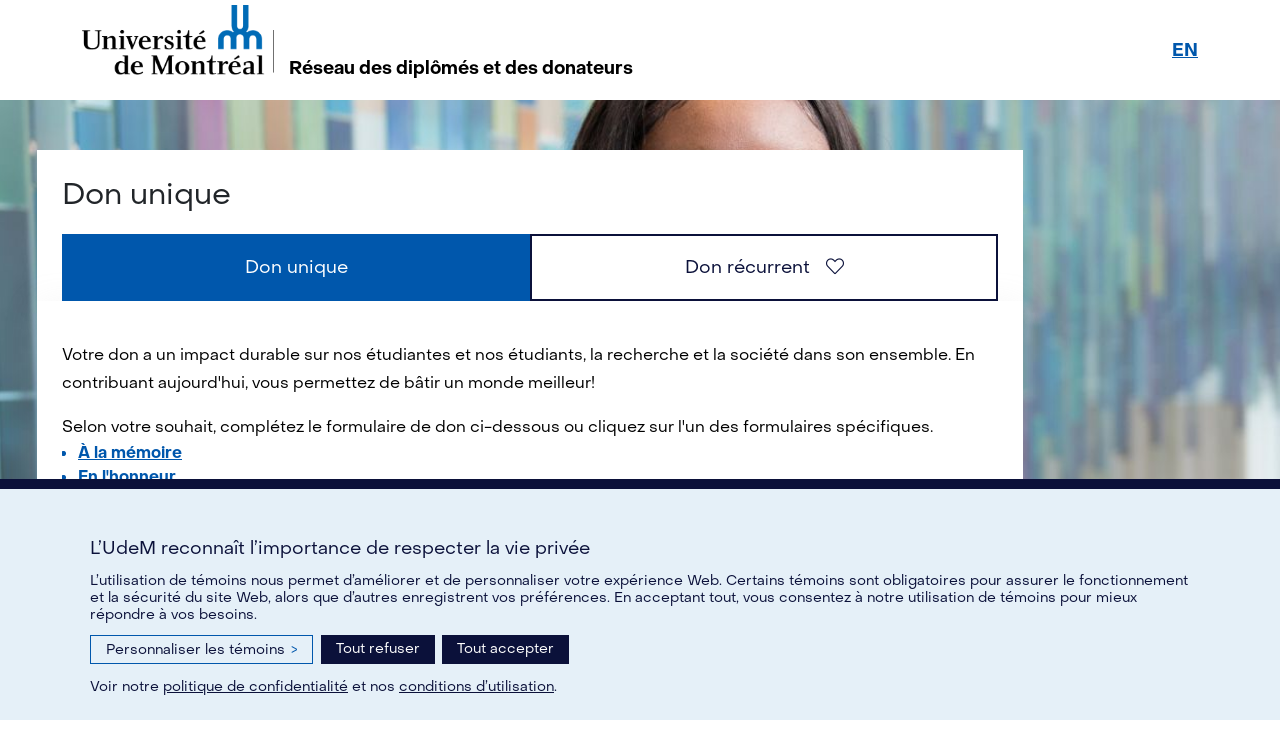

--- FILE ---
content_type: text/html;charset=ISO-8859-1
request_url: https://formulairereseau.umontreal.ca/site/Donation2?df_id=1560&1560.donation=form1&mfc_pref=T&s_locale=fr_CA
body_size: 31143
content:
<!DOCTYPE html>
<html>

<head>
<base href="https://formulairereseau.umontreal.ca/site/" />

<title>

Don unique- Université de Montréal
</title>
<meta http-equiv="Content-Type" content="text/html; charset=iso-8859-1" />
<meta http-equiv="Content-Script-Type" content="text/javascript" />
<meta name="Keywords" content=" " />
<meta name="Description" content="Votre don a un impact durable sur nos étudiantes et nos étudiants, la recherche et la société dans son ensemble. En contribuant aujourd'hui, vous permettez de bâtir un monde meilleur!" />
<meta name="Robots" content="index, follow" />


<script type="text/javascript">
// feature toggle used for Timeout modal issue
localStorage.setItem('useModalTimeoutToggle', 'false');
</script>


<script type="text/javascript">
var keepAliveString = "keepAlive2('', 'https://formulairereseau.umontreal.ca/site/UserLogin?logout=logout&NEXTURL=https%3A%2F%2Fformulairereseau.umontreal.ca%2Fsite%2FDonation2%3Fdf_id%3D1560%26amp%3B1560.donation%3Dform1%26amp%3Bmfc_pref%3DT%26amp%3Bs_locale%3Dfr_CA', '5F99CA2E8F7A2BB4ECBFBFEB7C69A47D.app30130a', 'jsessionid', '/site/', false, true, false)";
var forceKeepAliveString = "forceKeepAlive2('')";
function startTimeout() {
setTimeout(function() {
eval(keepAliveString);
}, 480000);
}
function resetTimeout() {
setTimeout(keepAliveString, 480000);
}
startTimeout();
</script><noscript>&nbsp;</noscript>










<script type="text/javascript" src="../yui3/yui/yui-min.js"></script><noscript>&nbsp;</noscript>
<script type="text/javascript" src="../js/convio/modules.js?version=2.9.3"></script><noscript>&nbsp;</noscript>
<script type="text/javascript">
var Y = YUI({base: '../yui3/',
insertBefore: 'yui_marker_loader_css', // insert all YUI module css before customstyle so it can be overridden
debug: false, 
modules: getModules('../', 'convio', true, true)});
localStorage.setItem('useNewYUI', 'false');
</script><noscript>&nbsp;</noscript>



<script type="text/javascript" src="../js/utils.js"></script><noscript>&nbsp;</noscript>

<script type="text/javascript" src="../js/obs_comp_rollup.js"></script><noscript>&nbsp;</noscript>


<link href="../css/themes/default.css" rel="stylesheet" type="text/css" />
<link href="../css/themes/alphacube.css" rel="stylesheet" type="text/css"/>


<link href="../css/UserGlobalStyle.css" rel="stylesheet" type="text/css" />


<link href="../css/responsive/ResponsiveBase.css" rel="stylesheet" type="text/css" />


<link href="../css/responsive/DonFormResponsive.css" rel="stylesheet" type="text/css" />



<link href="../css/FormComponentsBehavior.css" rel="stylesheet" type="text/css" />
<script type="text/javascript" src="../js/FormComponentsBehavior.js"></script><noscript>&nbsp;</noscript>
<script type="text/javascript" src="../js/don_level_elements.js"></script><noscript>&nbsp;</noscript>
<script type="text/javascript" src="../js/don_premium_elements.js"></script><noscript>&nbsp;</noscript>
<script type="text/javascript" src="../js/donations2.js"></script><noscript>&nbsp;</noscript>


<link rel="stylesheet" type="text/css" id="yui_marker_loader_css" />
<link href="../css/CustomStyle.css" rel="stylesheet" type="text/css" />
<link href="../css/CustomWysiwygStyle.css" rel="stylesheet" type="text/css" />


<script type="text/javascript" src="../js/prototype/1.7.2/prototype.js"></script><noscript>&nbsp;</noscript>




<meta name="CnvHeaderVersion" content="v5.0" />




<!-- Custom Donation Form Scripts - Start -->

<script>
Y.use('jquery-noconflict', function(){
	//console.log('jquery-noconflict working...');

    //----------------------------------------------------------------------//

    function fixDonTotal(){
        if (jQuery('#pco_language_locale').val() == 'fr_CA'){
            console.log('French locale detected...'); 
            if (jQuery('.donation-level-total-amount').html() == '0.00'){
                jQuery('.donation-level-total-amount').html('0,00 $');
            }
        } else {
            console.log('English locale detected...'); 
        }
    }

    //----------------------------------------------------------------------//

	// Function to get query parameter by name
	function getQueryParam(name) {
		var results = new RegExp('[\?&]' + name + '=([^&#]*)').exec(window.location.href);
		return results ? results[1] : null;
	}

	// Get url parameters
    var donFormId = getQueryParam('df_id');
	var donFormStep = getQueryParam(donFormId+ '.donation');
    var donFormLocale = getQueryParam('s_locale');

	//console.log(donFormId); 
	//console.log(donFormStep);
    //console.log(donFormLocale); 

    if (donFormId != null){
		localStorage.setItem('donFormId', donFormId);
	}
	if (donFormStep != null){
		localStorage.setItem('donFormStep', donFormStep);
	}
	if (donFormLocale != null){
		localStorage.setItem('donFormLocale', donFormLocale); 
	}
  
	// Retrieve the data from localStorage
	var thisFormID = localStorage.getItem('donFormId');
	var thisFormStep = localStorage.getItem('donFormStep');
    var thisFormLocale = localStorage.getItem('donFormLocale');

    console.log(thisFormID); 
	console.log(thisFormStep);
    console.log(thisFormLocale); 

    //----------------------------------------------------------------------//

    function hideParentLabel(parentLabelFor) {        
        // Find the parent label element using the 'for' attribute
        var parentLabel = jQuery('label[for="' + parentLabelFor + '"]').closest('.form-input-label-block');
        
        // Hide the parent label
        if (parentLabel.length) {
            parentLabel.hide();
        } else {
            console.log('Parent label not found.');
        }
    }

    //----------------------------------------------------------------------//    

    if (localStorage.getItem('donFormStep') == 'form1'){
        console.log('form1 step detected...');
        setTimeout(function(){                
            fixDonTotal();
        }, 800); 
    } else if (localStorage.getItem('donFormStep') == 'form2'){
        console.log('form2 step detected...');
        // Call the function with the checkbox ID and parent label 'for' attribute
        setTimeout(function(){                
            hideParentLabel('donation_in_a_will_dropdown');
            hideParentLabel('donation_of_life_insurance_dropdown');
            hideParentLabel('gift_of_public_stock__dropdown');
            hideParentLabel('im_considering_a_legacy_gift_dropdown');
            hideParentLabel('ive_already_planned_a_legacy_dropdown');
            hideParentLabel('ipg_donation_in_a_will_dropdown');
            hideParentLabel('ipg_donation_of_life_insurance_dropdown');
            hideParentLabel('ipg_gift_of_public_stock_dropdown');
            hideParentLabel('ipg_gift_of_public_stock__dropdown');
            hideParentLabel('ipg_legacy_gift_dropdown');
            hideParentLabel('ipg_planned_legacy_gift_dropdown');
        }, 800);        
    } else if (localStorage.getItem('donFormStep') == 'form3'){
        console.log('form3 step detected...'); 
        //jQuery('.summary-section-header:contains("Billing Information")').hide();
        //jQuery('.summary-section-header:contains("Billing Information")').nextAll().hide();
    } else {
        console.log('no form step detected...'); 
    }

    //----------------------------------------------------------------------//

    function alphabetizeSelect(selectId) {
	// Get the select element by its ID
	const $select = jQuery('#' + selectId);
	
	if ($select.length > 0){

		const $initValue = $select.val();       

		//console.log('init value: ' + $initValue + ', stag value: ');

		// Get the first option (label) and the rest of the options
		const $labelOption = $select.find('option:first');
		const $options = $select.find('option').not(':first');
		
		// Separate the prioritized options
		const $canadaOption = $options.filter('[value="Canada"]');
		const $etatsUnisOption = $options.filter('[value="États-Unis"]');
		const $unitedStatesOption = $options.filter('[value="United States"]');
		const $otherOptions = $options.not('[value="Canada"], [value="États-Unis"], [value="United States"]');
		
		// Sort the rest of the options alphabetically
		const sortedOptions = $otherOptions.sort((a, b) => jQuery(a).text().localeCompare(jQuery(b).text()));
		
		// Remove all options from the select element
		$select.empty();
		
		// Add the label option back to the select element
		$select.append($labelOption);
		
		// Add the prioritized options if they exist
		if ($canadaOption.length) $select.append($canadaOption);
		if ($etatsUnisOption.length) $select.append($etatsUnisOption);
		if ($unitedStatesOption.length) $select.append($unitedStatesOption);
		
		// Add the sorted options back to the select element
		$select.append(sortedOptions);

		// Set the first option as selected
		$select.prop('selectedIndex', 0);
		$select.val($initValue);   
	}
    }


    // Alphabetize the select element
    
    //alphabetizeSelect('level_designated1type');
    //alphabetizeSelect('level_designated2type');
    //alphabetizeSelect('level_designated3type');
    //alphabetizeSelect('level_designated4type');
    //alphabetizeSelect('level_designated5type');
    //alphabetizeSelect('level_designated6type');
    //alphabetizeSelect('level_designated7type');
    //alphabetizeSelect('level_designated8type');
    //alphabetizeSelect('level_designated9type');
    alphabetizeSelect('donor_addr_country');
    alphabetizeSelect('employer_country_dropdown');
    
    //----------------------------------------------------------------------//

    function replaceString(searchText, className, newText) {
        const regex = new RegExp(searchText, 'g');
        jQuery('*:contains("' + searchText + '")').each(function() {
            if (jQuery(this).children(':contains("' + searchText + '")').length === 0) {
                jQuery(this).addClass(className);
                jQuery(this).html(jQuery(this).html().replace(regex, newText));
            }
        });
    }
    
    // Replace text in the HTML body
    if (thisFormLocale == 'fr_CA'){
        console.log('replacement text triggered french text change...'); 
        replaceString('- Choose a Type -', 'udm-desg-type', '- Choisir une cat&eacute;gorie -');
        replaceString('- Choose a Program -', 'udm-desg-program', '- Choisir un fonds -');
        replaceString('- Select -', 'udm-freq-type', '- Choisir la fr&eacute;quence -');
        //replaceString('Mensuel', 'udm-freq-mt', 'Mensuelle');
        //replaceString('Trimestriel', 'udm-freq-qt', 'Trimestrielle');
        //replaceString('Annuel', 'udm-freq-yr', 'Annuelle');
        replaceString('You are currently logged in as', 'udm-logged-in', 'Vous &ecirc;tes actuellement connect&eacute; en tant que');
        replaceString('If you are not', 'udm-logged-in', 'Si vous n&apos;&ecirc;tes pas');
        replaceString('click here.', 'udm-logged-in', 'cliquez ici.');
        replaceString('Enter Amount', 'udm-hide-ent-amt', '');
        replaceString('Enter an Amount', 'udm-hide-ent-amt', '');
        replaceString('A previous transaction for', 'udm-upd-prev-trans', 'Une pr&eacute;c&eacute;dente transaction de');
        replaceString('has already been processed. If you complete this transaction, it will be a separate transaction.', 'udm-upd-prev-trans', 'a d&eacute;j&agrave; &eacute;t&eacute; trait&eacute;e. Si vous effectuez cette transaction, ce sera une transaction distincte.');
        jQuery('.designated-program-container select[id*="type"], .flexible-designated-giving-container .form-content select[id*="type"]').change(function() {
            //console.log('designation selection list triggered...'); 
            //jQuery(this).siblings('span[class="select2-container"]').hide();
            var myCurrentListId = jQuery(this).attr('id').slice(0, -4) + 'primary';
            //console.log(myCurrentListId);
            setTimeout(function(){                
                jQuery('#' + myCurrentListId + ' option[value="-1"]').text('- Choisir un fonds -');
                jQuery('.select2-selection__rendered').text('- Choisir un fonds -');
                jQuery('.select2-selection__rendered').attr('title','- Choisir un fonds -');
                alphabetizeSelect(myCurrentListId);
            }, 800);
        });
        jQuery('.udm-freq-mt').html('Mensuelle');
        //jQuery('.transaction-summary-entries .transaction-summary-entry:eq(0) .entry-value').html('Universit&eacute; de Montr&eacute;al');
        //jQuery('.transaction-summary-entries .transaction-summary-entry:eq(1)').hide();
        //jQuery('.transaction-summary-entries .transaction-summary-entry:eq(2)').hide();
        //jQuery('.entry-label:contains("Communication de participation :")').closest('.transaction-summary-entry').hide();
        //jQuery('.entry-label:contains("Option de communication physique :")').closest('.transaction-summary-entry').hide();
        //jQuery('.summary-section-header:contains("Informations de facturation")').hide();
        //jQuery('.summary-section-header:contains("Informations de facturation")').nextAll().hide();
        //jQuery('.summary-section-header:contains("Billing Information")').hide();
        //jQuery('.summary-section-header:contains("Billing Information")').nextAll().hide();
    } else {
        console.log('replacement text triggered english text change...');
        replaceString('- Choose a Type -', 'udm-desg-type', '- Select an area -');
        replaceString('- Choose a Program -', 'udm-desg-program', '- Select a fund -');
        replaceString('Enter an Amount', 'udm-hide-ent-amt', '');
        if (localStorage.getItem('donFormStep') == 'form3'){
            replaceString('Other', 'udm-hide-ent-amt', '');
        }
        jQuery('.designated-program-container select[id*="type"], .flexible-designated-giving-container .form-content select[id*="type"]').change(function() {
            //console.log('designation selection list triggered...'); 
            //jQuery(this).siblings('span[class="select2-container"]').hide();
            var myCurrentListId = jQuery(this).attr('id').slice(0, -4) + 'primary';
            //console.log(myCurrentListId);
            setTimeout(function(){                
                jQuery('#' + myCurrentListId + ' option[value="-1"]').text('- Select a fund -');
                jQuery('.select2-selection__rendered').text('- Select a fund -');
                jQuery('.select2-selection__rendered').attr('title','- Select a fund -');
                alphabetizeSelect(myCurrentListId);
            }, 800);
        });
        //jQuery('.transaction-summary-entries .transaction-summary-entry:eq(0) .entry-value').html('Universit&eacute; de Montr&eacute;al');
        //jQuery('.transaction-summary-entries .transaction-summary-entry:eq(1)').hide();
        //jQuery('.transaction-summary-entries .transaction-summary-entry:eq(2)').hide();
        //jQuery('.entry-label:contains("Communication opt-in:")').closest('.transaction-summary-entry').hide();
        //jQuery('.entry-label:contains("Physical communication opt-in:")').closest('.transaction-summary-entry').hide();
        //jQuery('.summary-section-header:contains("Billing Information")').hide();
        //jQuery('.summary-section-header:contains("Billing Information")').nextAll().hide();
    }

});
</script>

<!-- Custom Donation Form Scripts - End -->

<style>
    label[for='donation_in_a_will_dropdown'],
    label[for='donation_of_life_insurance_dropdown'],
    label[for='gift_of_public_stock__dropdown'],
    label[for='im_considering_a_legacy_gift_dropdown'],
    label[for='ive_already_planned_a_legacy_dropdown'] ,
    label[for='ipg_donation_in_a_will_dropdown'],
    label[for='ipg_donation_of_life_insurance_dropdown'],
    label[for='ipg_gift_of_public_stock_dropdown'],
    label[for='ipg_gift_of_public_stock__dropdown'],
    label[for='ipg_legacy_gift_dropdown'],
    label[for='ipg_planned_legacy_gift_dropdown']{
        display: none;
    }

    .form-info-message {
        display: block;
        width: 100%;
        margin: 10px 0;
        padding: 10px;
        border: 0;
        border-radius: 10px;
        background-color: #7c0000;
    }

    .form-message-text{
        display: block;
        width: 100%;
        margin: 0;
        padding: 10px;
        border: 0;
        border-radius: 10px;
        background-color: #ffffff;
        color: #7c0000;
    }
</style>

    

<meta charset="utf-8" />
<meta http-equiv="X-UA-Compatible" content="IE=edge" />
<meta name="viewport" content="width=device-width, initial-scale=1.0, maximum-scale=1.0">


<link rel="preconnect" href="https://cdnjs.cloudflare.com">
<link rel="preconnect" href="https://cdn.jsdelivr.net">
<link rel="preconnect" href="https://kit.fontawesome.com/">
<link rel="preconnect" href="https://pay.blackbaud.com">
<link rel="preconnect" href="https://app.blackbaud.com">
<link rel="preconnect" href="https://sky.blackbaudcdn.net">


<!-- <script src="../jquery/jquery-1.6.4.min.js"></script> -->
<script type="text/javascript">
/*

    

*/
</script>

<link href="https://cdn.jsdelivr.net/npm/select2@4.1.0-rc.0/dist/css/select2.min.css" rel="stylesheet" />
<script src="https://cdnjs.cloudflare.com/ajax/libs/jquery/3.7.1/jquery.min.js" integrity="sha512-v2CJ7UaYy4JwqLDIrZUI/4hqeoQieOmAZNXBeQyjo21dadnwR+8ZaIJVT8EE2iyI61OV8e6M8PP2/4hpQINQ/g==" crossorigin="anonymous" referrerpolicy="no-referrer"></script>
<!-- <script src="https://cdnjs.cloudflare.com/ajax/libs/jquery-migrate/1.4.1/jquery-migrate.min.js"></script> -->
<script src="https://cdn.jsdelivr.net/npm/select2@4.0.12/dist/js/select2.min.js"></script>

<!-- START favicons -->
<link rel="icon" type="image/x-icon" sizes="16x16" href="../favicon.ico">
<!-- END favicons -->

<!-- START OPENGRAPH DATA -->
<meta name="description" content="" />
<link rel="canonical" href="" />
<meta property="og:locale" content="fr_CA" />
<meta property="og:type" content="website" />
<meta property="og:title" content="" />
<meta property="og:description" content="" />
<meta property="og:url" content="" />
<meta property="og:site_name" content="" />
<meta name="twitter:card" content="summary_large_image" />
<!-- END OPENGRAPH DATA -->

<script src="https://kit.fontawesome.com/2608592939.js" crossorigin="anonymous"></script>

<link href="https://cdn.jsdelivr.net/npm/bootstrap@5.0.1/dist/css/bootstrap.min.css" rel="stylesheet" integrity="sha384-+0n0xVW2eSR5OomGNYDnhzAbDsOXxcvSN1TPprVMTNDbiYZCxYbOOl7+AMvyTG2x" crossorigin="anonymous">
<script src="https://cdn.jsdelivr.net/npm/bootstrap@5.0.1/dist/js/bootstrap.bundle.min.js" integrity="sha384-gtEjrD/SeCtmISkJkNUaaKMoLD0//ElJ19smozuHV6z3Iehds+3Ulb9Bn9Plx0x4" crossorigin="anonymous"></script>

<style type="text/css">
    body {
        min-width: 320px;
    }

    textarea {
        overflow: auto;
    }

    div.donation-form-container.responsive {
        width: 100% !important;
        background-color: #fff !important;
        border-radius: 0px;
        border-top-left-radius: 0px;
        border-top-right-radius: 0px;
    }

    div.donation-form-container.responsive p {
        color: #000000;
        font-style: normal;
        font-weight: 400;
        font-size: 16px;
        line-height: 28px;
    }

    div.responsive label {
        color: #000000;
        font-weight: normal;
        font-size: 16px;
        line-height: 21px;
    }

    #level_standard_row .donation-levels label {
        font-size: unset;
    }

    div.payment-field-container li.tender-row:last-child {
        margin-left: -7px;
    }

    div#payment_cc_container h3 {
        font-weight: bold;
        font-size: 20px;
        line-height: 23px;
        color: #000000;
    }

    .don-standard-levels.form-row {
        margin-bottom: 15px !important;
    }

    .donation-level-label-container {
        display: none !important;
    }

    .donation-level-label-input-container {
        display: none !important;
    }

    .donation-level-user-entered {
        margin: 0px !important;
    }

    input[type="radio"] {
        vertical-align: middle !important;
    }

    .donation-levels {
        display: flex;
        flex-wrap: wrap;
        flex: 1 1 auto;
        margin: 0;
        gap: 10px;
        flex-direction: row;
    }

    span.FormLabelText {
        font-weight: 400;
        color: #000000;
    }

    div.donation-level-container {
        flex-grow: 1;
        border: 0px solid transparent;
    }

    .auto-opt-in-warning-message {
        color: #000000;
    }

    div.responsive legend {
        color: #000000;
    }

    #single_designee_row .form-content fieldset legend {
        color: #000000;
        font-weight: normal;
        font-size: 16px;
        line-height: 19px;
        margin-left: -3px;
        display: inline-block;
        width: auto !important;
        margin-right: 0;
    }

    #single_designee_row .form-content fieldset legend:after {
        content: '*';
        color: #C60C30;
        font-weight: 700;
        padding-left: 2px;
    }

    #payment_typecc_type_row .form-content fieldset legend {
        display: none;
    }

    label.FormLabel {
        display: inline;
        font-weight: 700;
        color: #000000;
    }

    hr {
        border-top: 1px solid #E5E5E5;
    }

    a.HelpLink,
    button.HelpLink {
        text-decoration: underline;
    }

    button.HelpLink {
        padding: 0;
        text-decoration: underline;
        margin: 0;
        background: transparent;
        border: none;
    }

    a.HelpLink,
    button.HelpLink {
        font-weight: bold;
        font-size: 14px;
        line-height: 16px;
        color: #FBB034 !important;
    }

    a.HelpLink {
        display: none;
    }

    div.button-container {
        border-top: none !important;
        margin-top: 0 !important;
        padding-top: 0 !important;
        display: block !important;
    }

    .section-header-container {
        margin-bottom: 20px;
        border-top: none !important;
    }

    div.donation-level-container label {
        width: 100% !important;
    }

    .donation-level-container .form-content {
        margin: 0px !important;
    }

    .donation-level-input-container {
        margin: 0px !important;
        padding: 0px !important;
        width: 100% !important;
    }

    select::-ms-expand {
        display: none;
    }

    form#ProcessForm div.form-content {
        width: 100%;
        margin: 0px !important;
    }

    form#ProcessForm div.form-content .field-required {
        background: none;
        height: auto;
        width: auto;
        margin-top: 0px !important;
        display: none;
    }

    form#ProcessForm div.form-content .field-required+label::after,
    form#ProcessForm div.form-content .field-required + .form-input-label-block label::after {
        content: '*';
        color: #C60C30;
        font-weight: 400;
        padding-left: 5px;
    }

    #payment_typecc_exp_date_row fieldset.cardExpGroup {
        display: flex;
        flex-wrap: wrap;
        flex: 1 1 auto;
    }

    #payment_typecc_exp_date_row fieldset.cardExpGroup select#payment_typecc_exp_date_MONTH {
        width: auto !important;
        flex-grow: 1;
        margin-right: 5px !important;
    }

    #payment_typecc_exp_date_row fieldset.cardExpGroup select#payment_typecc_exp_date_YEAR {
        width: auto !important;
        flex-grow: 1;
        margin-left: 5px !important;
    }

    #responsive_payment_typecc_exp_date_row .cardExpGroup {
        display: flex;
    }

    div.transaction-summary-info {
        width: 100% !important;
    }

    div.responsive div.ErrorMessage.page-error>span.field-error-text {
        width: calc(100% - 23px) !important;
    }

    #responsive_payment_typecc_exp_date_row .cardExpGroup select:last-child {
        margin-right: 0px !important;
        margin-left: 13px !important;  
    }

    form#ProcessForm input[type="text"],
    form#ProcessForm input[type="email"],
    form#ProcessForm input[type="tel"],
    form#ProcessForm input[type="number"],
    form#ProcessForm select,
    form#ProcessForm textarea {
        font-family: 'Object Sans', sans-serif !important;
        width: 100% !important;
        max-width: 100% !important;
        height: auto;
        padding: 10px 15px !important;
        margin: 0 0 5px 0 !important;
        border: 1px solid #0B113A !important;
        border-radius: 0px !important;
        box-shadow: none !important;
        -webkit-box-shadow: none !important;
        background-color: #fff !important;
        transition: all 0.3s ease-out 0s;
        font-weight: 300 !important;
        font-size: 14px !important;
        line-height: 22px !important;
        color: #0057AC !important;
    }

    form#ProcessForm input[type="text"]:hover,
    form#ProcessForm input[type="text"]:focus,
    form#ProcessForm input[type="email"]:hover,
    form#ProcessForm input[type="email"]:focus,
    form#ProcessForm input[type="tel"]:hover,
    form#ProcessForm input[type="tel"]:focus,
    form#ProcessForm input[type="number"]:hover,
    form#ProcessForm input[type="number"]:focus,
    form#ProcessForm select:hover,
    form#ProcessForm select:focus,
    form#ProcessForm textarea:hover,
    form#ProcessForm textarea:focus {
        border: 1px solid #0057AC !important;
        -webkit-box-shadow: 0 0 5px #cacaca !important;
        box-shadow: 0 0 5px #cacaca !important;
    }

    form#ProcessForm select:disabled,
    form#ProcessForm select:disabled:focus,
    form#ProcessForm select:disabled:hover {
        border-color: rgba(118, 118, 118, 0.3) !important;
        color: rgba(118, 118, 118, 0.3) !important;
        background-image: none !important;
        box-shadow: none !important;
    }

    .donation-level-container:last-child input::placeholder {
        color: #0B113A !important;
        opacity: 1;
        transition: all 0.3s ease-out 0s;
    }

    .donation-level-container:last-child input:-ms-input-placeholder {
        color: #0B113A !important;
        transition: all 0.3s ease-out 0s;
    }

    .donation-level-container:last-child input::-ms-input-placeholder {
        color: #0B113A !important;
        transition: all 0.3s ease-out 0s;
    }

    .donation-level-container:last-child input:hover::placeholder,
    .donation-level-container:last-child input:focus::placeholder {
        color: #ffffff !important;
        opacity: 1;
        font-weight: bold !important;
    }

    .donation-level-container:last-child input:hover:-ms-input-placeholder,
    .donation-level-container:last-child input:focus:-ms-input-placeholder {
        color: #ffffff !important;
        font-weight: bold !important;
    }

    .donation-level-container:last-child input:hover::-ms-input-placeholder,
    .donation-level-container:last-child input:focus::-ms-input-placeholder {
        color: #ffffff !important;
        font-weight: bold !important;
    }

    .donation-level-container:last-child input.selected::placeholder {
        color: #ffffff !important;
        font-weight: bold !important;
        opacity: 1;
        transition: all 0.3s ease-out 0s;
    }

    .donation-level-container:last-child input.selected:-ms-input-placeholder {
        color: #ffffff !important;
        transition: all 0.3s ease-out 0s;
        font-weight: bold !important;
    }

    .donation-level-container:last-child input.selected::-ms-input-placeholder {
        color: #ffffff !important;
        transition: all 0.3s ease-out 0s;
        font-weight: bold !important;
    }

    div.form-row div.html-caption-container {
        max-width: 100%;
        width: 100%;
    }

    .donation-levels div.donation-level-container:last-child {
        flex-grow: 1;
    }

    .donation-level-user-entered {
        letter-spacing: -30px;
    }

    .generic-repeat-label-checkbox-container {
        padding: 0px !important;
    }

    div.donation-level-user-entered {
        width: 100%;
    }

    div.donation-level-amount-container {
        cursor: pointer;
    }

    div.donation-level-amount-container,
    form#ProcessForm div.donation-level-user-entered input {
        width: 100%;
        background: #ffffff !important;
        border: 1px solid #0B113A !important;
        border-radius: 0px !important;
        color: #0B113A !important;
        text-align: center;
        text-decoration: none;
        min-width: 95px;
        transition: background 0.3s ease-out 0s, border 0.3s ease-out 0s, color 0.3s ease-out 0s;
        padding: 12px 0px !important;
        font-size: 18px !important;
        line-height: 23px !important;
        text-transform: capitalize;
        font-weight: 400 !important;
        max-width: initial;
    }

    form#ProcessForm div.donation-level-user-entered input {
        margin: 0px !important;
        min-width: 250px;
        vertical-align: text-top !important;
    }

    div.donation-level-amount-container:hover,
    div.donation-level-amount-container:focus,
    div.donation-level-label-container:hover,
    div.donation-level-label-container:focus,
    form#ProcessForm  div.donation-level-user-entered input:hover,
    form#ProcessForm  div.donation-level-user-entered input:focus,
    form#ProcessForm .selected,
    form#ProcessForm div.donation-level-user-entered input.selected {
        background: #0057AC!important;
        border: 1px solid #0057AC !important;
        color: #ffffff !important;
        font-weight: 700 !important;
        /* -webkit-box-shadow: 0px 4px 4px rgba(194, 194, 194, 0.25) !important; */
        /* box-shadow: 0px 4px 4px rgba(194, 194, 194, 0.25) !important; */
    }

    .donation-level-container:last-child .form-input label {
        display: none;
    }

    button#pstep_finish, button#pstep_cancel {
        text-decoration: none;
    }

    div.button-sub-container button#pstep_next+button#pstep_previous+button#pstep_cancel,
    div.button-sub-container button#pstep_finish+button#pstep_previous+button#pstep_cancel {
        display: none;
    }

    table {
        width: 100% !important;
    }

    table.AINoBorder {
        width: auto !important;
    }

    div.button-sub-container {
        display: flex;
        flex-direction: row;
        gap: 10px;
    }

    button#pstep_cancel {
        background: #F4F4F4!important;
        border: 1px solid #F4F4F4 !important;
        color: #8C8C8C !important;
        text-align: center;
        text-decoration: none;
        /* min-width: 95px; */
        transition: all 0.3s ease-out 0s;
        padding: 15px 20px !important;
        font-size: 18px !important;
        line-height: 20px !important;
        font-weight: 700 !important;
        max-width: initial;
        width: 100%;
        /* -webkit-box-shadow: 0px 4px 4px rgba(194, 194, 194, 0.25); */
        /* box-shadow: 0px 4px 4px rgba(194, 194, 194, 0.25); */
        border-radius: 0px !important;
        order: 0;
        display: flex;
        justify-content: space-between;
        cursor: not-allowed;
        pointer-events: all;
    }

    button#pstep_finish {
        background: #0057AC !important;
        border: 1px solid #0057AC !important;
        color: #ffffff !important;
        text-align: center;
        text-decoration: none;
        /* min-width: 95px; */
        transition: all 0.3s ease-out 0s;
        padding: 15px 20px !important;
        font-size: 18px !important;
        line-height: 20px !important;
        font-weight: 700 !important;
        max-width: none;
        width: 100%;
        /* -webkit-box-shadow: 0px 4px 4px rgba(194, 194, 194, 0.25); */
        /* box-shadow: 0px 4px 4px rgba(194, 194, 194, 0.25); */
        border-radius: 0px !important;
        order: 1;
        display: flex;
        justify-content: space-between;
    }

    button#pstep_next,
    button#pstep_cs,
    button#pstep_finish_validate{
        background: #0057AC !important;
        border: 1px solid #0057AC !important;
        color: #ffffff !important;
        text-align: center;
        text-decoration: none;
        /* min-width: 95px; */
        transition: all 0.3s ease-out 0s;
        padding: 15px 20px !important;
        font-size: 18px !important;
        line-height: 20px !important;
        font-weight: 700 !important;
        max-width: none;
        width: 100%;
        /* -webkit-box-shadow: 0px 4px 4px rgba(194, 194, 194, 0.25); */
        /* box-shadow: 0px 4px 4px rgba(194, 194, 194, 0.25); */
        border-radius: 0px !important;
        order: 1;
        display: flex;
        justify-content: space-between;
    }

    button#nullbtn {
        background: #ffffff !important;
        border: 1px solid #0B113A !important;
        color: #0057AC !important;
        text-align: center;
        text-decoration: none;
        /* min-width: 95px; */
        transition: all 0.3s ease-out 0s;
        padding: 15px 20px !important;
        font-size: 18px !important;
        line-height: 20px !important;
        font-weight: 700 !important;
        max-width: initial;
        width: 100%;
        /* -webkit-box-shadow: 0px 4px 4px rgba(194, 194, 194, 0.25); */
        /* box-shadow: 0px 4px 4px rgba(194, 194, 194, 0.25); */
        border-radius: 0px !important;
    }

    button#pstep_previous {
        background: #ffffff !important;
        border: 1px solid #0B113A !important;
        color: #0057AC !important;
        text-align: center;
        text-decoration: none;
        /* min-width: 95px; */
        transition: all 0.3s ease-out 0s;
        padding: 15px 20px !important;
        font-size: 18px !important;
        line-height: 20px !important;
        font-weight: 700 !important;
        max-width: initial;
        width: 100%;
        /* -webkit-box-shadow: 0px 4px 4px rgba(194, 194, 194, 0.25); */
        /* box-shadow: 0px 4px 4px rgba(194, 194, 194, 0.25); */
        border-radius: 0px !important;
        order: 0;
        display: flex;
        justify-content: space-between;
    }

    button#nullbtn:hover,
    button#nullbtn:focus,
    button#pstep_previous:hover,
    button#pstep_previous:focus {
        background: #000000 !important;
        border: 1px solid #000000 !important;
        color: #ffffff !important;
        font-weight: 700 !important;
    }

    button#pstep_finish:hover,
    button#pstep_finish:focus,
    button#pstep_next:hover,
    button#pstep_next:focus,
    button#pstep_cs:hover,
    button#pstep_cs:focus,
    button#pstep_finish_validate:hover,
    button#pstep_finish_validate:focus {
        background: #ffffff!important;
        border: 1px solid #0057AC !important;
        color: #0057AC !important;
        font-weight: 700 !important;
    }

    .button-container .button-sub-container div.digital-wallet-container {
        background: #ffffff !important;
        border: 1px solid #ffffff !important;
        color: #ffffff !important;
        text-align: center;
        text-decoration: none;
        transition: all 0.3s ease-out 0s;
        padding: 0px !important;
        font-size: 18px !important;
        line-height: 20px !important;
        font-weight: 700 !important;
        max-width: none;
        /*width: 100%;*/
        border-radius: 0px !important;
        order: 1;
        display: flex;
        justify-content: space-between;
    }

    .button-container .button-sub-container div.digital-wallet-container #complete-checkout-button {
        height: 55px;
        width:100%;
    }

    div.form-progress-bar {
        display: flex;
        flex-direction: row;
        flex-wrap: wrap;
        justify-content: space-between;
        align-items: center;
    }

    div.progress-bar-step-container {
        padding-right: 0;
        margin-bottom: 0;
    }

    div.progress-bar-step-number-container {
        border: 1px solid #0F153D;
        background-color: transparent;
        color: #0B113A;
    }

    div.progress-bar-step-current div.progress-bar-step-number-container {
        background-color: #0057AC !important;
        color: #ffffff !important;
        border-color: #0057AC !important;
    }

    div.progress-bar-step-current div.progress-bar-step-text-container {
        color: #0057AC !important;
    }

    div.progress-bar-step-text-container {
        font-weight: 400;
        font-size: 12px;
        line-height: 15px;
        color: #0B113A;
        vertical-align: middle;
        margin-top: 0px !important;
    }

    form#ProcessForm select {
        background-image: url('../images/content/pagebuilder/select-chevron-down.png') !important;
        background-origin: content-box !important;
        background-position: right 0px top 7px !important;
        background-repeat: no-repeat !important;
        background-size: 17px 9px !important;
        -webkit-appearance: none;
        -moz-appearance: none;
        appearance: none;
        -ms-appearance: none;
    }

    .form-progress-bar {
        text-align: center;
    }

    .mobile div.form-designee div.designated-option label,
    .mobile div.form-designee div.unrestricted-option label {
        width: 100%;
        max-width: 100%;
        display: inline;
    }

    .captcha-image-container {
        display: inline-block;
        width: 49%;
        margin: 0 !important;
    }

    #captcha_img_captcha {
        width: 100%;
        padding-right: 10px;
    }

    .captcha-input-container {
        width: 49%;
        display: inline-block;
        vertical-align: top;
    }

    #payment_typepay_typeradio_payment_types>span.internal-payment {
        width: 100% !important;
        background: none !important;
        border: none !important;
        margin: 0 !important;
    }

    #payment_typepay_typeradio_payment_types>span.internal-payment>span.payment-type-option:nth-child(1) {
        margin-right: 1% !important;
    }

    #payment_typepay_typeradio_payment_types>span.internal-payment>span.payment-type-option:nth-child(2) {
        margin-left: 1% !important;
    }

    #payment_typepay_typeradio_payment_types>span.internal-payment>span.payment-type-option {
        background-color: #FBB034;
        border: 2px solid #FBB034;
        text-decoration: none !important;
        border-radius: 10px !important;
        background-image: none !important;
        transition: all 0.3s ease-out 0s;
        text-align: center;
    }

    #payment_typepay_typeradio_payment_types>span.internal-payment>span.payment-type-option.selected {
        background-color: #FBB034 !important;
        border: 2px solid #FBB034 !important;
    }

    #payment_typepay_typeradio_payment_types>span.internal-payment>span.payment-type-option label {
        margin: 0 !important;
    }

    #payment_typepay_typeradio_payment_types>span.internal-payment>span.payment-type-option.selected label a {
        transition: all 0.3s ease-out 0s;
        color: #FFF !important;
    }

    #payment_typepay_typeradio_payment_types>span.internal-payment>span.payment-type-option label a {
        color: #000000;
        text-transform: uppercase;
    }

    #payment_typepay_typeradio_payment_types>span.internal-payment>span.payment-type-option {
        width: 48% !important;
    }

    #payment_typepay_typeradio_payment_types>span.internal-payment>span.payment-type-option:hover, #payment_typepay_typeradio_payment_types>span.internal-payment>span.payment-type-option:focus {
        background-color: #ffffff;
        border: 2px solid #FBB034;
    }

    #payment_typepay_typeradio_payment_types>span.internal-payment>span.payment-type-option:hover label a, #payment_typepay_typeradio_payment_types>span.internal-payment>span.payment-type-option:focus label a {
        color: #000000;
    }

    div.form-input-label-block,
    div.donation-level-expanded-label {
        max-width: calc(100% - 20px) !important;
        vertical-align: middle;
        width: calc(100% - 20px) !important;
    }

    label[for="single_designee_unrestricted"] {
        padding-right: 0 !important;
    }

    #select_grid_row .layout-chooser-container.clearfix {
        display: flex;
        flex-direction: row;
        flex-wrap: wrap;
        gap: 10px;
    }

    div.responsive #select_grid_row div.layout-choice-thumbnail-container {
        margin: 0;
        float: none;
        flex: 1 1 calc(25% - 10px);
        width: calc(25% - 10px);
        max-width: calc(25% - 10px);
    }

    div.responsive #select_grid_row div.layout-choice-thumbnail-container .layout-choice-thumbnail-label {
        cursor: pointer;
    }

    div.responsive #select_grid_row div.layout-choice-thumbnail-container .layout-choice-thumbnail-label img {
        width: 100%;
        max-width: 100%;
        margin-bottom: 10px;
    }

    div.responsive #select_grid_row div.layout-choice-thumbnail-container .stationary_layout_radio_container {
        position: relative;
        height: 20px;
    }

    div.responsive #select_grid_row div.layout-choice-thumbnail-container .stationary_layout_radio_container .stationary_layout_radio:before {
        content: '';
        position: absolute;
        left: 50%;
        top: 0px;
        width: 20px;
        height: 20px;
        border: 1px solid #000000;
        border-radius: 50%;
        background: #fff;
        -webkit-transition: all 0.3s ease-out 0s;
        transition: all 0.3s ease-out 0s;
        transform: translateX(-50%);
    }

    div.responsive #select_grid_row div.layout-choice-thumbnail-container .stationary_layout_radio_container [type="radio"]:not(:checked):hover + span.stationary_layout_radio:before,
    div.responsive #select_grid_row div.layout-choice-thumbnail-container .stationary_layout_radio_container [type="radio"]:not(:checked):focus + span.stationary_layout_radio:before {
        border-color: #FBB034;
        box-shadow: 0 0 5px #cacaca !important;
    }

    div.responsive #select_grid_row div.layout-choice-thumbnail-container .stationary_layout_radio_container [type="radio"]:hover + span.stationary_layout_radio:before,
    div.responsive #select_grid_row div.layout-choice-thumbnail-container .stationary_layout_radio_container [type="radio"]:focus + span.stationary_layout_radio:before {
        border-color: #FBB034;
        box-shadow: 0 0 5px #cacaca !important;
    }

    div.responsive #select_grid_row div.layout-choice-thumbnail-container .stationary_layout_radio_container [type="radio"]:checked:hover + span.stationary_layout_radio:before,
    div.responsive #select_grid_row div.layout-choice-thumbnail-container .stationary_layout_radio_container [type="radio"]:checked:focus + span.stationary_layout_radio:before {
        border-color: #FBB034;
        box-shadow: 0 0 5px #cacaca !important;
    }

    div.responsive #select_grid_row div.layout-choice-thumbnail-container .stationary_layout_radio_container [type="radio"]:not(:checked) + span.stationary_layout_radio:after {
        opacity: 0;
        -webkit-transform: scale(0);
        transform: scale(0);
    }
    
    div.responsive #select_grid_row div.layout-choice-thumbnail-container .stationary_layout_radio_container [type="radio"] + span.stationary_layout_radio:after {
        content: '';
        position: absolute;
        top: 3px;
        left: 50%;
        transform: translateX(-50%);
        -webkit-transition: all 0.3s ease-out 0s;
        transition: all 0.3s ease-out 0s;
        height: 14px;
        width: 14px;
        background-size: 9px 8px;
        background-color: #FBB034;
        border-radius: 50%;
    }

    div.responsive #select_grid_row div.layout-choice-thumbnail-container .stationary_layout_radio_container [type="radio"],
    [type="checkbox"],
    [type="radio"] {
        position: absolute;
        left: -9999px;
    }

    [type="checkbox"] ~ label,
    [type="checkbox"] + span label,
    [type="radio"] ~ label:not(label[for="responsive_payment_typepay_typeradioach"]):not(label[for="responsive_payment_typepay_typeradiocredit"]),
    [type="radio"] + span label {
        position: relative;
        padding: 0px 10px 0px 40px;
        margin-bottom: 0px;
        cursor: pointer;
        max-width: 100% !important;
        line-height: 24px !important;
    }
    
    [type="checkbox"] ~ label:before,
    [type="checkbox"] + span label:before {
        content: '';
        position: absolute;
        left: 0px;
        top: 0px;
        width: 24px;
        height: 24px;
        border: 1px solid #0B113A;
        background: #fff;
        -webkit-transition: all 0.3s ease-out 0s;
        transition: all 0.3s ease-out 0s;
        border-radius: 0;
    }

    [type="radio"] ~ label:not(label[for="responsive_payment_typepay_typeradioach"]):not(label[for="responsive_payment_typepay_typeradiocredit"]):before,
    [type="radio"] + span label:before {
        content: '';
        position: absolute;
        left: 0px;
        top: 0px;
        width: 24px;
        height: 24px;
        border: 1px solid #0B113A;
        background: #fff;
        -webkit-transition: all 0.3s ease-out 0s;
        transition: all 0.3s ease-out 0s;
        border-radius: 0;
    }
    
    [type="checkbox"]:not(:checked):hover ~ label:before,
    [type="checkbox"]:not(:checked):focus ~ label:before,
    [type="checkbox"]:not(:checked):hover + span label:before,
    [type="checkbox"]:not(:checked):focus + span label:before,
    [type="radio"]:not(:checked):hover ~ label:before,
    [type="radio"]:not(:checked):focus ~ label:before,
    [type="radio"]:not(:checked):hover + span label:before,
    [type="radio"]:not(:checked):focus + span label:before {
        border-color: #0057AC;
        box-shadow: 0 0 5px #cacaca !important;
    }

    [type="checkbox"]:hover ~ label:before,
    [type="checkbox"]:focus ~ label:before,
    [type="checkbox"]:hover + span label:before,
    [type="checkbox"]:focus + span label:before,
    [type="radio"]:hover ~ label:before,
    [type="radio"]:focus ~ label:before,
    [type="radio"]:hover + span label:before,
    [type="radio"]:focus + span label:before {
        border-color: #0057AC;
        box-shadow: 0 0 5px #cacaca !important;
    }
    
    [type="checkbox"]:checked ~ label:before,
    [type="checkbox"]:checked + span label:before,
    [type="radio"]:checked ~ label:before,
    [type="radio"]:checked + span label:before {
        border-color: #0057AC;
        box-shadow: 0 0 5px #cacaca !important;
    }

    [type="checkbox"]:checked ~ label,
    [type="radio"]:checked ~ label,
    [type="radio"]:checked + span label {
        color: #0057AC;
    }
    
    [type="checkbox"]:not(:checked) ~ label:after,
    [type="checkbox"]:not(:checked) + span label:after,
    [type="radio"]:not(:checked) ~ label:after,
    [type="radio"]:not(:checked) + span label:after {
        opacity: 0;
        -webkit-transform: scale(0);
        transform: scale(0);
    }
    
    [type="checkbox"] ~ label:after,
    [type="checkbox"] + span label:after {
        content: '';
        position: absolute;
        top: 0px;
        left: 0px;
        -webkit-transition: all 0.3s ease-out 0s;
        transition: all 0.3s ease-out 0s;
        background-image: url('../images/content/pagebuilder/checkmark.png');
        background-repeat: no-repeat;
        height: 24px;
        width: 24px;
        background-size: 12px 9px;
        background-color: #0057AC;
        border-radius: 0;
        background-position: center center;
    }

    [type="radio"] ~ label:not(label[for="responsive_payment_typepay_typeradioach"]):not(label[for="responsive_payment_typepay_typeradiocredit"]):after,
    [type="radio"] + span label:after {
        content: '';
        position: absolute;
        top: 0px;
        left: 0px;
        -webkit-transition: all 0.3s ease-out 0s;
        transition: all 0.3s ease-out 0s;
        background-image: url('../images/content/pagebuilder/checkmark.png');
        background-repeat: no-repeat;
        height: 24px;
        width: 24px;
        background-size: 12px 9px;
        background-color: #0057AC;
        border-radius: 0;
        background-position: center center;
    }

    .layout-choice-thumbnail-container [type="radio"] {
        position: static;
        margin-top: 5px;
    }

    #ecard_send_date_row div.date-input-container {
        display: flex;
    }

    #ecard_send_date_date {
        display: flex;
        flex-grow: 1;
    }

    #ecard_send_date_row div.date-input-container #ecard_send_date_date #ecard_send_date_DAY {
        margin-left: 0 !important;
        margin-right: 0 !important;
    }

    #ecard_send_date_row div.date-input-container #ecard_send_date_date #ecard_send_date_MONTH {
        margin-left: 5px !important;
        margin-right: 5px !important; 
    }

    #ecard_send_date_row div.date-input-container select {
        width: 33.3333333333% !important;
    }

    #ecard_send_date_row div.date-input-container #ecard_send_date_DAY {
        margin-right: 5px !important;
        margin-left: 5px !important;
    }

    #responsive_payment_typepay_typeradio_row .internal-payment {
        margin: 0;
        display: block;
        border: none;
        background-color: transparent;
    }

    div.payment-field-container span.payment-type-option.selected a:link {
        color: #ffffff !important;
    }

    div.payment-field-container span.internal-payment span.payment-type-option {
        background: transparent;
        border: 1px solid #0B113A;
    }

    div.donation-form-container.responsive div.payment-field-container span.internal-payment span.payment-type-option label a {
        color: #0B113A;
    }

    .payment-type-option {
        transition: all 0.3s ease-out 0s;
    }

    .payment-type-option:hover,
    .payment-type-option:focus {
        background: #0057AC!important;
        border: 1px solid #0057AC !important;
        color: #ffffff !important;
    }

    div.donation-form-container.responsive .payment-type-option:hover label a,
    div.donation-form-container.responsive .payment-type-option:focus label a {
        color: #ffffff !important;
    }

    div.payment-field-container span.internal-payment span.payment-type-option+span.payment-type-option {
        margin-left: 0;
    }

    div.form-radio-array ul.radio-array-list li:first-child {
        margin-bottom: 10px;
    }

    @media (min-width: 992px) and (max-width: 1199px) {
        div.responsive #select_grid_row div.layout-choice-thumbnail-container {
            flex: 1 1 calc(20% - 10px);
            width: calc(20% - 10px);
            max-width: calc(20% - 10px);
        }
    }

    @media (min-width: 768px) {
        div.payment-field-container span.internal-payment span.payment-type-option {
            margin-right: 5px;
        }
        .mobile div.form-designee div.unrestricted-option,
        .mobile div.form-designee div.designated-option {
            margin-bottom: 15px !important;
            margin-top: 0px !important;
        }
        a.HelpLink,
        button.HelpLink {
            bottom: -20px;
            position: absolute;
            white-space: nowrap;
            right: 0;
        }
    }

    @media (max-width: 767px) {
        .mobile div.payment-field-container span.internal-payment span.payment-type-option {
            border: 1px solid #0B113A;
        }
        .mobile div.form-designee div.unrestricted-option,
        .mobile div.form-designee div.designated-option {
            margin-top: 0px !important;
        }
        .mobile div.button-sub-container {
            width: 100% !important;
        }
        .mobile div.donation-form-container.responsive {
            padding: 25px 0px !important;
        }
        .mobile div.donation-level-expanded-label,
        .mobile div.donation-level-amount-container+div.donation-level-expanded-label,
        .mobile div.donation-level-label-container+div.donation-level-expanded-label,
        .mobile div.donation-level-user-entered+div.donation-level-expanded-label {
            display: block;
        }
        .mobile div.payment-field-container div.payment-type-selections {
            width: 100%;
        }
        a.HelpLink,
        button.HelpLink {
            bottom: -20px;
            position: absolute;
            white-space: nowrap;
            right: 0;
        }
        .mobile div.progress-bar-step-text-container {
            display: inline-block;
        }
        div.button-sub-container {
            flex-direction: column;
        }
    }

    div.payment-field-container li.tender-row img {
        max-width: 40px;
    }

    label[for="responsive_payment_typecc_exp_date_MONTH"] span.label-text,
    label[for="responsive_payment_typecc_cvvname"] span.FormLabelText {
        font-size: inherit;
        font-weight: inherit;
    }

    @media (min-width: 576px) and (max-width: 767px) {
        .container {
            max-width: 100%;
        }
        div.responsive #select_grid_row div.layout-choice-thumbnail-container {
            flex: 1 1 calc(33.3333333333% - 10px);
            width: calc(33.3333333333% - 10px);
            max-width: calc(33.3333333333% - 10px);
        }
    }

    @media (max-width: 575px) {
        div.responsive #select_grid_row div.layout-choice-thumbnail-container {
            flex: 1 1 calc(50% - 10px);
            width: calc(50% - 10px);
            max-width: calc(50% - 10px);
        }
        div.form-progress-bar {
            align-items: flex-start;
        }
        div.progress-bar-step-number-container {
            display: block;
            margin: 0 auto 10px;
        }
        .mobile div.progress-bar-step-text-container {
            display: block;
            padding: 0;
        }
    }

    @media (max-width: 374px) {
        .mobile div.progress-bar-step-text-container {
            display: none;
        }
    }

    /* ie11 hack */
    @media all and (-ms-high-contrast: active), (-ms-high-contrast: none) {
        div.donation-level-container,
        div.responsive #select_grid_row div.layout-choice-thumbnail-container {
            border: 4px solid transparent;
        }
    }

    #donor_email_opt_in_Row,
    #donor_postal_opt_in_Row{
        display: none;
    }
</style>

<style type="text/css">
    .donation-toggle>div {
        background-color: #ffffff;
        padding: 25px 25px 0 25px;
    }
    .df-nav ul {
        display: flex;
        flex-wrap: wrap;
        flex: 1 1 auto;
        list-style: none;
        margin: 0;
        padding: 0px;
        background-color: #ffffff;
        gap: 5px;
    }
    .df-nav ul li {
        flex-wrap: wrap;
        flex: 1 1 auto;
        text-align: center;
        flex-basis: calc(50% - 5px);
    }
    .df-nav ul li a {
        width: 100%;
        background-color: #ffffff;
        border: 2px solid #0B113A;
        border-radius: 0px;
        color: #0B113A;
        text-decoration: none;
        min-width: 95px;
        transition: all 0.5s ease;
        padding: 20px 12px;
        max-width: initial;
        display: block;
        font-family: 'Object Sans', sans-serif;
        font-style: normal;
        font-weight: 400;
        font-size: 18px;
        line-height: 23px;
        text-align: center;
        position: relative;
    }
    .df-nav ul li a:hover,
    .df-nav ul li a:focus,
    .df-nav ul li a.active {
        background-color: #0057AC;
        border: 2px solid #0057AC;
        color: #ffffff;
    }
    .df-nav ul li a i.fal.fa-heart,
    .df-nav ul li a i.fas.fa-heart  {
        color: #0B113A;
        margin-left: 1rem;
        transition: all 0.5s ease;
    }
    .df-nav ul li a i.fas.fa-heart {
        display: none;
        opacity: 0;
    }
    .df-nav ul li a:hover i.fal.fa-heart,
    .df-nav ul li a:focus i.fal.fa-heart,
    .df-nav ul li a.active i.fal.fa-heart {
        display: none;
        opacity: 0;
    }
    .df-nav ul li a:hover i.fas.fa-heart,
    .df-nav ul li a:focus i.fas.fa-heart,
    .df-nav ul li a.active i.fas.fa-heart {
        display: inline-block;
        opacity: 1;
        color: #ffffff;
    }
    @media (min-width: 768px) and (max-width: 1199px) {
        .df-nav ul {
            gap: 5px;
            background-color: transparent !important;
        }
        .df-nav ul li a {
            border-radius: 0px !important;
            box-shadow: none !important;
        }
        .donation-toggle>div {
            padding: 0;
        }
    }
    @media (max-width: 767px) {
        .df-nav ul {
            flex-direction: column;
            background-color: transparent !important;
        }
        .df-nav ul li a {
            border-radius: 0px !important;
            box-shadow: none !important;
            margin-bottom: 10px;
        }
        .donation-toggle>div {
            padding: 0;
        }
    }
</style>

<style type="text/css">
    @media (min-width: 1200px) {
        body .bg-wrapper .container-fluid .container {
            max-width:1200px;
            margin-left:25px;
            padding-left:0px;
        }
        body .bg-wrapper {
            background: #FFF url('../images/content/pagebuilder/don-unique-recurrent-dt.jpg') no-repeat top right fixed;
            background-size: cover !important;
            height: auto;
            width: 100%;
        }
        .DF1560 .bg-wrapper {
            background: #FFF url('../images/content/pagebuilder/don-unique-recurrent-dt.jpg') no-repeat top right fixed;
        }
        .DF1560.df-completed .bg-wrapper {
            background: #FFF url('../images/content/pagebuilder/don-unique-recurrent-dt.jpg') no-repeat top right fixed;
        }
        .DF1561 .bg-wrapper {
            background: #FFF url('../images/content/pagebuilder/don-unique-recurrent-dt.jpg') no-repeat bottom right fixed;
        }
        .DF1561.df-completed .bg-wrapper {
            background: #FFF url('../images/content/pagebuilder/don-unique-recurrent-dt.jpg') no-repeat bottom right fixed;
        }
        .DF1563 .bg-wrapper {
            background: #FFF url('../images/content/pagebuilder/don-memoire-honneur-dt.jpg') no-repeat bottom right fixed;
        }
        .DF1563.df-completed .bg-wrapper {
            background: #FFF url('../images/content/pagebuilder/don-memoire-honneur-dt.jpg') no-repeat bottom right fixed;
        }
        .DF1564 .bg-wrapper {
            background: #FFF url('../images/content/pagebuilder/don-memoire-honneur-dt.jpg') no-repeat top right fixed;
        }
        .DF1564.df-completed .bg-wrapper {
            background: #FFF url('../images/content/pagebuilder/don-memoire-honneur-dt.jpg') no-repeat top right fixed;
        }
        .DF1565 .bg-wrapper {
            background: #FFF url('../images/content/pagebuilder/don-organisation-dt.jpg') no-repeat bottom right fixed;
        }
        .DF1565.df-completed .bg-wrapper {
            background: #FFF url('../images/content/pagebuilder/don-organisation-dt.jpg') no-repeat bottom right fixed;
       }
        .DF1740 .bg-wrapper {
            background: #FFF url('../images/content/pagebuilder/video_banner_image.png') no-repeat bottom right fixed;
        }
        .DF1740.df-completed .bg-wrapper {
            background: #FFF url('../images/content/pagebuilder/video_banner_image.png') no-repeat top right fixed;
         }
    }

    @media (min-width: 768px) and (max-width: 1199px) {
        .banner {
            background-image: url('../images/content/pagebuilder/don-unique-recurrent-mb.jpg');
            background-size: cover !important;
            background-repeat: no-repeat;
            background-position: center top;
            height: 350px;
        }
        .DF1560 .banner {
            background-image: url('../images/content/pagebuilder/don-unique-recurrent-mb.jpg');
        }
        .DF1560.df-completed .banner {
            background-image: url('../images/content/pagebuilder/don-unique-recurrent-mb.jpg');
        }
        .DF1561 .banner {
            background-image: url('../images/content/pagebuilder/don-unique-recurrent-mb.jpg');
        }
        .DF1561.df-completed .banner {
            background-image: url('../images/content/pagebuilder/don-unique-recurrent-mb.jpg');
        }
        .DF1563 .banner {
            background-image: url('../images/content/pagebuilder/don-honneur-memoire-mb.jpg');
        }
        .DF1563.df-completed .banner {
            background-image: url('../images/content/pagebuilder/don-honneur-memoire-mb.jpg');
        }
        .DF1564 .banner {
            background-image: url('../images/content/pagebuilder/don-honneur-memoire-mb.jpg');
        }
        .DF1564.df-completed .banner {
            background-image: url('../images/content/pagebuilder/don-honneur-memoire-mb.jpg');
        }
        .DF1565 .banner {
            background-image: url('../images/content/pagebuilder/don-organisation-mb.jpg');
        }
        .DF1565.df-completed .banner {
            background-image: url('../images/content/pagebuilder/don-organisation-mb.jpg');
        }
        .DF1740 .banner {
            background-image: url('../images/content/pagebuilder/video_banner_image.png');
        }
        .DF1740.df-completed .banner {
            background-image: url('../images/content/pagebuilder/video_banner_image.png');
        }
    }

    @media (max-width: 767px) {
        .banner {
            background-image: url('../images/content/pagebuilder/don-unique-recurrent-mb.jpg');
            background-size: cover !important;
            background-repeat: no-repeat;
            background-position: center top;
            height: 240px;
        }
        .DF1560 .banner {
            background-image: url('../images/content/pagebuilder/don-unique-recurrent-mb.jpg');
        }
        .DF1560.df-completed .banner {
            background-image: url('../images/content/pagebuilder/don-unique-recurrent-mb.jpg');
        }
        .DF1561 .banner {
            background-image: url('../images/content/pagebuilder/don-unique-recurrent-mb.jpg');
        }
        .DF1561.df-completed .banner {
            background-image: url('../images/content/pagebuilder/don-unique-recurrent-mb.jpg');
        }
        .DF1563 .banner {
            background-image: url('../images/content/pagebuilder/don-honneur-memoire-mb.jpg');
        }
        .DF1563.df-completed .banner {
            background-image: url('../images/content/pagebuilder/don-honneur-memoire-mb.jpg');
        }
        .DF1564 .banner {
            background-image: url('../images/content/pagebuilder/don-honneur-memoire-mb.jpg');
        }
        .DF1564.df-completed .banner {
            background-image: url('../images/content/pagebuilder/don-honneur-memoire-mb.jpg');
        }
        .DF1565 .banner {
            background-image: url('../images/content/pagebuilder/don-organisation-mb.jpg');
        }
        .DF1565.df-completed .banner {
            background-image: url('../images/content/pagebuilder/don-organisation-mb.jpg');
        }
        .DF1740 .banner {
            background-image: url('../images/content/pagebuilder/video_banner_image.png');
        }
        .DF1740.df-completed .banner {
            background-image: url('../images/content/pagebuilder/video_banner_image.png');
        }
    }



    /* fix for fixed bg issues on touch devices in landscape */
    @supports (-webkit-touch-callout: inherit) {
        body .bg-wrapper {
            background-size: contain !important;
        }
    }
</style>

<style>
    @font-face {
        font-family: 'Object Sans';
        font-weight: bold;
        src: url('../custom/fonts/PPObjectSans-Bold.otf') format("opentype");
    }
    @font-face {
        font-family: 'Object Sans';
        font-weight: medium;
        src: url('../custom/fonts/PPObjectSans-Medium.otf') format("opentype");
    }
    @font-face {
        font-family: 'Object Sans';
        font-weight: 400;
        src: url('../custom/fonts/PPObjectSans-Regular.otf') format("opentype");
    }
    label[for="gift_duration"] {
        margin-bottom: 10px;
    }
    div.designated-giving-input-row div.designated-giving-selection-container label {
        margin-bottom: 10px;
    }
    form#ProcessForm div.designated-giving-input-row div.designated-giving-selection-container select {
        margin-bottom: 15px !important;
    }
    #level_designated_row,
    #flexible_designated_donation_element_row {
        border: 2px solid #0B113A;
        padding: 0;
    }
    #level_designatedtotal_row,
    #flexible_designated_donation_elementtotal_row {
        border: none;
        background: #0B113A;
        border-radius: 0;
        display: flex;
        justify-content: flex-end;
        align-items: center;
        padding: 20px 40px;
    }
    div.don-level-total-row span.donation-level-total-label {
        float: none;
        color: #fff;
        font-size: 18px;
        font-style: normal;
        font-weight: 400;
        line-height: normal;
        margin-right: 15px;
    }
    div.don-level-total-row span.donation-level-total-amount {
        color: #fff;
        float: none;
        font-size: 16px;
        font-style: normal;
        font-weight: 700;
        line-height: normal;
    }
    h3.designated-program-label,
    #flexible_designated_donation_element_row .section-header {
        padding: 15px 25px;
        margin-bottom: 0;
        font-size: 22px;
        font-style: normal;
        font-weight: 400;
        line-height: normal;
        color: #000;
    }
    div.designated-program-container {
        padding: 0 15px;
    }
    #flexible_designated_donation_element_row .designated-giving-input-row.form-row {
        margin: 0 15px;
    }
    #level_designated_row .designated-giving-input-row.form-row {
        margin: 0;
    }
    div.designated-giving-input-row:first-child {
        border-top: none;
    }
    div.designated-giving-input-row {
        border-top: 1px solid #0B113A;
        background: transparent;
        border-radius: 0px;
        border-left: none;
        border-right: none;
        border-bottom: none;
        display: flex;
        flex-direction: row;
        justify-content: space-between;
        gap: 15px;
    }
    div.donation-form-container.responsive p.helper-label-add {
        font-size: 14px;
        font-style: normal;
        font-weight: 400;
        line-height: normal;
        margin-bottom: 0;
        color: #909090;
        margin-top: 10px;
    }
    .designated-program-container > div[id^="level_designated"].hide-row:not(:first-child),
    #flexible_designated_donation_element_row .form-content > div[id^="flexible_designated_donation_element"].hide-row:not(:first-child),
    .donation-level-container-generic-repeat.form-input {
        display: none;
    }
    #flexible_designated_donation_elementtotal_row {
        display: flex !important;
    }
    .designated-giving-input-row.form-row .add-remove-options .add-gift {
        margin-bottom: 5px;
        cursor: pointer;
        text-decoration: none !important;
    }
    .designated-giving-input-row.form-row .add-remove-options .remove-gift {
        cursor: pointer;
        text-decoration: none !important;
    }
    div.designated-giving-input-row.form-row div.designated-giving-input-row.form-row:not(:first-child) .add-remove-options .add-gift {
        display: none;
    }
    .designated-giving-input-row.form-row:first-child .add-remove-options .remove-gift {
        display: none;
    }
    .add-remove-options .icon {
        height: 36px;
        width: 36px;
        display: inline-block;
        text-align: center;
        line-height: 34px;
        border: 1px solid #0057AC;
        border-radius: 50%;
        margin-right: 10px;
        background: #0057AC;
    }
    .add-remove-options .icon i {
        color: #fff;
    }
    .select2-container {
        width: 100% !important;
    }
    .select2-container--default .select2-selection--single {
        font-family: 'Object Sans', sans-serif !important;
        width: 100% !important;
        max-width: 100% !important;
        height: auto;
        padding: 10px 15px !important;
        margin: 0 0 5px 0 !important;
        border: 1px solid #0B113A !important;
        border-radius: 0px !important;
        box-shadow: none !important;
        -webkit-box-shadow: none !important;
        background-color: #fff !important;
        transition: all 0.3s ease-out 0s;
        font-weight: 300 !important;
        font-size: 14px !important;
        line-height: 22px !important;
        color: #0057AC !important;
        background-image: url('../images/content/pagebuilder/select-chevron-down.png') !important;
        background-origin: content-box !important;
        background-position: right 0px top 7px !important;
        background-repeat: no-repeat !important;
        background-size: 17px 9px !important;
        -webkit-appearance: none;
        -moz-appearance: none;
        appearance: none;
    }
    .select2-container--default .select2-selection--single .select2-selection__rendered {
        line-height: normal;
        padding: 0;
        color: #0057AC !important;
    }
    .select2-container--default .select2-selection--single .select2-selection__arrow {
        display: none;
    }
    div.designated-giving-input-row:last-of-type .add-gift {
        display: none;
    }
    div.designated-giving-input-row label.designated-giving-amount-label {
        font-size: 16px;
        font-style: normal;
        font-weight: 400;
        line-height: normal;
        color: #000;
        margin-bottom: 10px;
    }
    .add-remove-options {
        margin-top: 31px;
        flex: 1 1 20%;
        display: flex;
        flex-direction: column;
    }
    #flexible_designated_donation_elementgift_type_Row,
    #flexible_designated_donation_elementduration_row {
        display: none;
    }
    #gift_duration_container {
        padding: 0 25px 15px;
    }
    div.designated-giving-input-row div.designated-giving-selection-container {
        flex: 1 1 40%;
        display: block;
        line-height: 1;
        padding-top: 0;
    }
    div.designated-giving-input-row div.designated-giving-amount-container.dual-selector {
        flex: 1 1 10%;
    }
    .mobile div.transaction-summary-entry span.entry-label,
    .mobile div.transaction-summary-entry span.entry-value {
        vertical-align: text-top;
    }
    div.donation-form-container.responsive p.amount-small {
        font-size: 14px;
        font-style: normal;
        font-weight: 400;
        line-height: normal;
        margin-bottom: 0;
        color: #909090;
    }
    *, html, body, form, input, input.AddressBookButtons, input.Advocacy, input.btn, input.btnLg, input.btnMed, input.btnMini, input.btnSm, select, select.Advocacy, textarea, legend, ul, ol, li, option, table, tr, th, th.rfl_infoStatus, td, td.AlertListDescription, td.cstmBack, p, p.cstmBtnText, p.cstmFrame, p.cstmHeading, p.cstmText, p.cstmTitle, p.dividerHeading, p.scrollingText, span.cstmHeading, a, a.btn, a.btn:visited, a.cstmBtnText:hover, a.cstmBtnText:link, a.cstmBtnText:visited, #navList, .AdvocacyInstructions, .AdvocacyNSFix, .BlogHeader, .Button, .Divider, .FieldLabels, .FormBox, .FormBox06, .FormBoxHeader, .Hint, .Instructions, .Instructions, .ListItem0, .ListItem1, .NetscapeFix, .NoteText, .ObjTitle, .PhotoLinks, .Premiums, .ProgressBox, .ProgressBoxCurrent, .SectionHead, .SmallButton, .Smaller, .SmallerC, .TribBtnText1, .Upgrades, .WhatNext, .alphacube_content, .dialog_content, .dialog_title, .Explicit, .fr_register_another, .paraBlueSansSmall, .smallBlack, .smallSans, .smallSansBold, .smallWhiteBoldSans, .smallWhiteSans, .smallestBlackSans {
        font-family: 'Object Sans', sans-serif;
    }
    html,
    body {
        font-family: 'Object Sans', sans-serif;
    }
    #billing_last_name_row {
        clear: both;
    }
    #billing_org_name_row,
    #billing_title_row,
    #billing_first_name_row,
    #billing_middle_name_row,
    #billing_last_name_row,
    #billing_addr_street1_row,
    #billing_addr_street2_row,
    #billing_addr_city_row,
    #billing_addr_county_row,
    #billing_addr_state_row,
    #billing_addr_zip_row,
    #billing_addr_country_row {
        display: none;
    }
    div.donation-form-container.responsive ul.radio-array-list {
        padding-left: 0;
    }
    .btn-custom.finish {
        display: none;
    }
    .payment-type-element-container + div.button-container {
        margin-top: 3rem !important;
    }
    div.donation-form-container.responsive ul {
        padding-left: 1rem;
        color: #0057AC;
        font-weight: 700;
        font-size: 16px;
        line-height: 24px;
    }
    div.donation-form-container.responsive ul li,
    div.donation-form-container.responsive ul li a {
        color: #0057AC !important;
        font-weight: 700;
        font-size: 16px;
        line-height: 24px;
    }
    .btn-custom {
        font-style: normal;
        font-weight: 700;
        font-size: 18px;
        line-height: 20px;
        color: #0057AC;
        cursor: pointer;
    }
    h5.summary-section-header {
        margin: 0;
        padding: 0;
        background-color: transparent;
        border-radius: 0;
        font-weight: 400;
        font-size: 26px;
        line-height: 34px;
        color: #000000;
        margin-bottom: 20px;
        margin-top: 20px;
    }
    div.transaction-summary-entry {
        background-color: transparent;
        border-top: none;
        padding: 0;
        font-weight: 400;
        font-size: 16px;
        line-height: 21px;
    }
    div.transaction-summary-entry span.entry-label {
        color: #000000;
        margin-bottom: 1rem;
    }
    TD.FormSectionHeader {
        font-style: normal;
        font-weight: 400;
        font-size: 26px;
        line-height: 34px;
        background-color: transparent;
        border-bottom: none;
        padding-top: 20px;
        padding-bottom: 20px;
    }
    p.message_hint {
        margin-bottom: 0px !important;
        font-size: 14px !important;
        line-height: 18px !important;
    }
    .form-progress-bar + .form-row + h2.section-header-container {
        margin-top: 0;
        padding-top: 0;
    }
    div.transaction-summary-entry span.entry-value {
        color: #0057AC;
        margin-bottom: 1rem;
    }
    .btn-custom .fa-chevron-left {
        margin-right: 1rem;
    }
    .btn-custom .fa-chevron-right {
        margin-left: 1rem;
    }
    header {
        padding: 5px 0 25px;
    }
    header a {
        text-decoration: none;
        /* display: block; */
        display: flex;
        flex-direction: row;
        flex-wrap: nowrap;
        align-items: flex-end;
    }
    header a p {
        color: black;
        font-size: 18px;
        font-weight: 700;
        line-height: 19px;
        word-wrap: break-word;
        margin: 0 0 -3px 15px;
    }
    header img {
        /* display: none; */
        /* max-width: 500px; */
        max-width: 192px;
        width: 100%;
    }
    @media (max-width: 767px) {
        div.designated-giving-input-row {
            flex-direction: column;
        }
        header img {
            max-width: 146px;
        }
        header a p {
            font-size: 14px;
            line-height: 16px;
        }
        header img.mobile {
            display: inline;
            max-width: 380px;
        }
        .mobile-hidden {
            overflow: hidden;
            text-overflow: ellipsis;
            white-space: nowrap;
        }
        .mobile-show-more {
            cursor: pointer;
            text-decoration: underline;
            color: #0057AC !important;
        }
        .mobile-show-more .toggle {
            display: none;
        }
        .mobile-show-more .toggle.active {
            display: inline;
        }
    }
    @media (min-width: 768px) and (max-width: 1199px) {
        header img.tablet {
            display: inline;
            max-width: 400px;
        }
    }
    @media (min-width: 1200px) {
        header img.desktop {
            display: inline;
        }
    }

    footer {
        background-color: #000000;
        color: #ffffff;
    }
    footer p {
        font-weight: 400;
        font-size: 14px;
        line-height: 21px;
    }
    footer p.small {
        font-weight: 400;
        font-size: 10px !important;
        line-height: 13px;
    }
    footer hr {
        border-top: 1px solid #FFFFFF;
    }
    footer .bold {
        font-weight: 700;
    }
    footer a {
        color: #ffffff !important;
        text-decoration: none;
    }
    footer h2 {
        font-weight: 700;
        font-size: 18px;
        line-height: 23px;
        color: #ffffff;
    }
    footer a.btn-faq {
        border: 1px solid #ffffff;
        padding: 0.5rem 1rem;
        text-decoration: none;
        color: #ffffff;
        font-weight: 700;
        font-size: 16px;
        line-height: 24px;
        display: inline-block;
        position: relative;
    }
    footer a.btn-faq .fa-chevron-right {
        color: #0057AC;
        margin-left: 3rem;
    }
    footer img {
        max-width: 148px;
    }
    @media (min-width: 768px) {
        footer a.btn-faq {
            width: 250px;
        }
        footer a.btn-faq .fa-chevron-right {
            position: absolute;
            top: 13px;
            right: 1rem;
        }
    }
    @media (min-width: 992px) and (max-width: 1199px) {
        body.en_CA footer .container .row div:last-child p.small {
            height: 26px;
        }
    }
    @media (min-width: 768px) and (max-width: 991px) {
        footer .container .row div:last-child p.small {
            height: 26px;
        }
    }
    @media (max-width: 767px) {
        footer a.btn-faq {
            display: flex;
            align-items: center;
            align-content: center;
            flex-wrap: wrap;
            justify-content: space-between;
        }
        footer a.btn-faq .fa-chevron-right {
            margin-left: 0;
        }
    }
    div#single_designee_row+div.custom-field-container.form-row {
        display: none;
    }
    p.small {
        font-size: 14px !important;
    }
    div#level_standard_row+div.form-row {
        margin-top: 0 !important;
    }
    #recurring_gift_terms_acceptance_message_container {
        margin-top: 30px;
    }
    div#level_foreverduration_row {
        margin-left: 0px;
    }
    /* .section-header-container {
        border-bottom: 4px solid #E5E5E5;
        font-family: 'Object Sans', sans-serif;
        font-style: normal;
        font-weight: 700;
        font-size: 38px;
        line-height: 47px;
    } */
    header {
        background-color: #ffffff;
    }
    a, a:visited, a:hover, a:focus {
        transition: all 0.3s ease-out 0s;
    }
    label[for="transaction_fee_dropdown"] {
        display: none;
    }
    .btn-language {
        color: #0057AC !important;
        text-decoration: underline;
        display: inline-block;
        background-color: transparent;
        font-weight: 700;
        font-size: 18px;
        line-height: 19px;
        margin-top: 20px;
    }
    .btn-language:hover,
    .btn-language:focus {
        background-color: transparent;
        color: #0057AC !important;
    }
    #additional_amount_row {
        display: none;
    }
    body.df-completed div.donation-form-container.responsive {
        border-radius: 0px;
    }
    .bg-wrapper .container-fluid {
        margin-bottom: 0px;
        padding-bottom: 50px;
    }
    div.donation-level-expanded-label {
        display: none !important;
    }
    form#ProcessForm div.donation-level-user-entered input {
        text-transform: none !important;
    }
    p {
        font-weight: 400;
        font-size: 16px;
        line-height: 24px;
    }
    form#ProcessForm input[type="text"], form#ProcessForm input[type="email"], form#ProcessForm input[type="tel"], form#ProcessForm input[type="number"], form#ProcessForm select, form#ProcessForm textarea {
        font-family: 'Object Sans', sans-serif !important;
    }
    .btn-close {
        transition: all 0.3s ease-out 0s;
    }
    .container-fluid {
        margin-top: 50px;
        margin-bottom: 50px;
    }
    textarea#ecard_recpientsname {
        height: 44px !important;
    }
    .white {
        color: #fff;
    }
    label[for="donors_wall_authorization_dropdown"] {
        display: none;
    }
    .modal-body img {
        width: 100%;
    }
    #donor_email_opt_in_Row {
        margin-top: 2rem;
    }
    a.HelpLink,
    button.HelpLink {
        font-weight: 700;
        font-size: 14px;
        line-height: 19px;
        color: #0057AC !important;
        text-decoration: underline;
    }
    div#single_designee_row+div.custom-field-container.form-row+div.custom-field-container.form-row+h2.section-header-container {
        margin-bottom: 10px;
    }
    div#single_designee_row+div.custom-field-container.form-row+div.custom-field-container.form-row+h2.section-header-container+div.form-row {
        margin-top: 0px;
    }
    form#ProcessForm div.form-content .field-required+label[for="responsive_payment_typecc_cvvname"]::after,
    form#ProcessForm div.form-content .field-required+label[for="responsive_payment_typecc_exp_date_MONTH"]::after {
        padding-left: 1.04px !important;
    }
    div.donation-form-container.responsive a {
        color: #000000 !important;
    }
    h1 {
        font-family: 'Object Sans', sans-serif;
        font-style: normal;
        font-weight: 400;
        font-size: 30px;
        line-height: 39px;
        padding-bottom: 1.25rem;
        margin-bottom: 0;
    }
    h2 {
        font-weight: 400;
        font-size: 26px;
        line-height: 34px;
        color: #000000;
        margin-bottom: 1.25rem;
    }
    h3 {
        font-style: normal;
        font-weight: 400;
        font-size: 18px;
        line-height: 23px;
        color: #000000;
    }
    div.payment-type-element-container+div.form-row div.html-caption-container hr {
        margin-top: 2rem;
    }
    div#level_standard_row span.FormLabelText {
        font-weight: 400;
        font-size: 18px;
        line-height: 23px;
        color: #000000;
    }
    div#level_standard_row span.FormLabelText::after {
        content: '*';
        color: #C60C30;
        font-weight: 400;
        padding-left: 5px;
    }
    p.required-fields-label {
        font-weight: 400 !important;
        font-size: 12px !important;
        line-height: 14px !important;
        color: #000000 !important;
    }
    p.required-fields-label span {
        color: #D81211;
    }
    div.donation-form-container.responsive p.donation-amount-text-blurb {
        font-weight: 400;
        font-size: 15px;
        line-height: 21px;
        margin-bottom: 0;
    }
    div.donation-form-container.responsive p.donation-amount-blurb {
        font-weight: 700;
        font-size: 37px;
        line-height: 37px;
        color: #0057AC;
        margin-bottom: 0;
    }
    label[for="single_designee_designated"] {
        width: 20px !important;
        padding: 0px !important;
        display: inline-block !important;
        margin-right: 16px !important;
        vertical-align: sub !important;
    }
    form#ProcessForm select#single_designee {
        display: inline-block !important;
        width: calc(100% - 41px) !important;
    }
    hr {
        border-top: 2px solid #0057AC;
        opacity: 1;
    }
    label[for="responsive_payment_typecc_exp_date_MONTH"] {
        width: 50%;
    }
    label[for="responsive_payment_typecc_exp_date_YEAR"] {
        width: 48%;
    }
    label[for="responsive_payment_typecc_exp_date_YEAR"]::after {
        content: '*';
        color: #C60C30;
        font-weight: 400;
        padding-left: 5px;
    }
    div#payment_cc_container h3 {
        margin-bottom: 20px;
        padding-top: 25px;
        display: none;
    }
    .modal-content {
        border-radius: 11px;
    }
    div.form-row {
        margin-top: 15px;
        margin-bottom: 15px;
    }
    div.payment-type-element-container {
        clear: both;
    }
    label[for="single_designee_unrestricted"],
    label[for="single_designee_designated"] {
        margin-bottom: 10px;
    }
    .form-text {
        font-size: inherit;
    }
    label[for="preview_buttonname"] {
        display: none;
    }
    div.responsive div.form-error {
        border: none;
        background-color: #fff;
        padding: 0;
        margin-top: 15px;
    }
    div.responsive div.ErrorMessage,
    div.responsive span.field-error-text {
        color: #F22E2D;
        display: none;
    }
    div.responsive div.ErrorMessage.page-error {
        display: block;
    }
    form#ProcessForm div.responsive div.form-error input[type="text"],
    form#ProcessForm div.responsive div.form-error input[type="tel"],
    form#ProcessForm div.responsive div.form-error input[type="email"],
    form#ProcessForm div.responsive div.form-error input[type="number"],
    form#ProcessForm div.responsive div.form-error select,
    form#ProcessForm div.responsive div.form-error textarea {
        border-color: rgb(242, 46, 45) !important;
        background-color: rgb(255, 232, 232) !important;
    }
    #donor_email_address_row {
        clear: left;
    }
    form#ProcessForm #level_standard_row .form-content {
        margin-top: 0px !important;
    }
    form#ProcessForm #level_standard_row span.field-required {
        display: none !important;
    }
    #send_ecard_row span.check-box-form-label-text {
        display: none;
    }
    form#ProcessForm .donation-level-general-ask {
        display: none;
    }
    .modal-header {
        border-bottom: none !important;
    }
    /* Chrome, Safari, Edge, Opera */
    input[type="number"]::-webkit-outer-spin-button,
    input[type="number"]::-webkit-inner-spin-button {
        -webkit-appearance: none;
        margin: 0;
    }
    /* Firefox */
    input[type=number] {
        -moz-appearance: textfield;
    }
    @media (max-width: 991px) {
        .modal-body h2 {
            margin-top: 30px;
        }
        .modal-body .btn-secondary {
            width: 100%;
        }
        div.designated-giving-input-row {
            flex-direction: column;
            justify-content: normal;
            gap: 0;
        }
        .mobile div.designated-giving-input-row div.designated-giving-selection-container {
            width: 100%;
        }
        .mobile div.designated-giving-input-row div.designated-giving-amount-container {
            width: 100%;
            padding-bottom: 0px;
        }
    }
    @media (min-width: 768px) and (max-width: 991px) {
        form#ProcessForm #responsive_payment_typecc_cvv_row .form-content {
            margin-left: 3px !important;
        }
    }
    @media (min-width: 992px) and (max-width: 1199px) {
        .modal-body div.col-12.col-lg-6.col-xl-8 {
            padding-left: 2.5rem;
        }
        form#ProcessForm #responsive_payment_typecc_cvv_row .form-content {
            margin-left: 5px !important;
        }
        h1 {
            font-size: 32px;
            line-height: 42px;
        }
        h2 {
            font-size: 26px;
            line-height: 34px;
        }
    }
    @media (max-width: 1199px) {
        div.donation-form-container.responsive {
            border: none !important;
            padding: 25px 0;
        }
    }
    @media (min-width: 1200px) {
        div.donation-form-container.responsive {
            box-shadow: 0px 3px 32px rgba(194, 194, 194, 0.149612);
            border: none !important;
        }
        .modal-body div.col-12.col-lg-6.col-xl-8 {
            padding-left: 5rem;
        }
        form#ProcessForm #responsive_payment_typecc_cvv_row .form-content {
            margin-left: 2px !important;
        }
    }
    @media (min-width: 768px) {
        #billing_addr_zip_row,
        #billing_addr_country_row {
            margin-top: 0;
        }
        div#single_designee_row {
            height: 112px;
        }
        #responsive_payment_typecc_cvv_row .form-content {
            padding-left: 5px;
        }
        .modal-body {
            padding: 2.5rem 5rem 5rem 5rem;
        }
        #responsive_payment_typecc_exp_date_row {
            width: 66%;
            display: inline-block;
            margin-top: 0;
            margin-bottom: 0;
        }
        #responsive_payment_typecc_cvv_row {
            width: 33%;
            display: inline-block;
            vertical-align: bottom;
            position: relative;
            margin-top: 0;
            margin-bottom: 0;
        }
        a.HelpLink,
        button.HelpLink {
            bottom: -20px;
            position: absolute;
            white-space: nowrap;
            right: 0;
        }
        .modal-dialog {
            max-width: 60%;
        }
        .donation-levels div.donation-level-container:last-child {
            width: 100%;
        }
        #donor_title_row,
        #billing_title_row {
            width: 50%;
            padding-right: 10px;
            margin-bottom: 0px;
        }
        #donor_addr_state_row + div.custom-field-container.form-row {
            clear: both;
        }
        h2.section-header-container + div.custom-field-container.form-row + div.custom-field-container.form-row + div.custom-field-container.form-row,
        h2.section-header-container + div.custom-field-container.form-row + div.custom-field-container.form-row + div.custom-field-container.form-row + div#donor_addr_state_row + div.custom-field-container.form-row,
        #billing_first_name_row,
        #donor_first_name_row,
        #donor_addr_city_row,
        #donor_addr_zip_row,
        #billing_addr_city_row,
        #billing_addr_zip_row {
            width: 50%;
            float: left;
            padding-right: 10px;
        }
        h2.section-header-container + div.custom-field-container.form-row + div.custom-field-container.form-row + div.custom-field-container.form-row + div#donor_addr_state_row,
        h2.section-header-container + div.custom-field-container.form-row + div.custom-field-container.form-row + div.custom-field-container.form-row + div#donor_addr_state_row + div.custom-field-container.form-row + div.custom-field-container.form-row,
        #billing_middle_name_row,
        #donor_addr_country_row,
        #donor_addr_state_row,
        #donor_middle_name_row,
        #billing_addr_state_row,
        #billing_addr_country_row {
            width: 50%;
            float: right;
            padding-left: 10px;
        }
        h2.section-header-container + div.custom-field-container.form-row + div.custom-field-container.form-row + div.custom-field-container.form-row,
        h2.section-header-container + div.custom-field-container.form-row + div.custom-field-container.form-row + div.custom-field-container.form-row + div#donor_addr_state_row + div.custom-field-container.form-row,
        h2.section-header-container + div.custom-field-container.form-row + div.custom-field-container.form-row + div.custom-field-container.form-row + div#donor_addr_state_row,
        h2.section-header-container + div.custom-field-container.form-row + div.custom-field-container.form-row + div.custom-field-container.form-row + div#donor_addr_state_row + div.custom-field-container.form-row + div.custom-field-container.form-row,
        #donor_addr_street2_row,
        #billing_addr_street2_row,
        #donor_addr_state_row,
        #donor_addr_city_row {
            margin-bottom: 0px;
        }
        #billing_addr_zip_row,
        #billing_addr_country_row {
            margin-top: 0;
        }
        .mobile-show-more {
            display: none;
        }
    }
    @media (max-width: 767px) {
        div#single_designee_row {
            margin-bottom: -20px;
        }
        #responsive_payment_typecc_cvv_row {
            position: relative;
        }
        a.HelpLink,
        button.HelpLink {
            bottom: -20px;
            position: absolute;
            white-space: nowrap;
            right: 0;
        }
        .donation-levels {
            flex-direction: column;
        }
        .modal-body {
            padding: 0 2.5rem 2.5rem 2.5rem;
        }
        h1 {
            font-size: 28px;
            line-height: 36px;
        }
        h2 {
            font-size: 24px;
            line-height: 31px;
        }
    }
    @media only screen and (min-width: 480px) and (max-width: 767px) {
        .mobile div.responsive div.form-error div.form-content {
            padding-left: 0;
            padding-right: 0;
        }
    }
    .df-completed .donation-form-content p {
        text-align: left;
    }
/*
    body.df-form3 div#txn_summary_row div.form-content div.transaction-summary-entries h5.summary-section-header:nth-last-child(2),
    body.df-form3 div#txn_summary_row div.form-content div.transaction-summary-entries h5.summary-section-header:last-child {
        display: none;
    }
    body.DF1540.df-form3 div#txn_summary_row div.form-content div.transaction-summary-entries div.transaction-summary-entry:nth-child(4) {
        display: none;
    }
    #txn_summary_row .transaction-summary-entries div.transaction-summary-entry:nth-child(2) {
        display: none;
    }
*/
    html, body {
        overflow-x: hidden;
    }
</style>


<script type="text/javascript">
    function addGift(obj) {
        var parentName = jQuery(obj).parent().parent().attr('id');
        var parentNumber = parentName.replace(/\D/g, '');
        var nextRow = parseInt(parentNumber) + 1;
        console.log(nextRow);
        jQuery('#level_designated' + nextRow + '_Row').removeClass('hide-row');
        jQuery('#flexible_designated_donation_element' + nextRow + '_Row').removeClass('hide-row');
        jQuery(obj).css('display', 'none');
    }

    function removeGift(obj) {
        var parentName = jQuery(obj).parent().parent().attr('id');
        var parentNumber = parentName.replace(/\D/g, '');
        var prevRow = parseInt(parentNumber) - 1;
        console.log(parentNumber);
        jQuery('select[name="level_designated' + parentNumber + 'type"]').val('-1');
        jQuery('select[name="level_designated' + parentNumber + 'primary"]').val('-1').trigger('change');

        jQuery('select[name="flexible_designated_donation_element' + parentNumber + 'type"]').val('-1');
        jQuery('select[name="flexible_designated_donation_element' + parentNumber + 'primary"]').val('-1').trigger('change');

        jQuery('#level_designated' + parentNumber + 'name ').focus().val('').blur();
        jQuery('#level_designated' + parentNumber + '_Row').addClass('hide-row');
        jQuery('#level_designated' + prevRow + '_Row .add-gift').css('display', 'block');

        jQuery('#flexible_designated_donation_element' + parentNumber + 'name').focus().val('').blur();
        jQuery('#flexible_designated_donation_element' + parentNumber + '_Row').addClass('hide-row');
        jQuery('#flexible_designated_donation_element' + prevRow + '_Row .add-gift').css('display', 'block');
    }

    jQuery.noConflict();
    (function ($) {
        $(function () {

            if ( $('#level_designated_row').length > 0 ) {
                var selectType = $('.designated-giving-selection-container > [id^="level_designated"] select').val();
            } else {
                var selectType = $('.designated-giving-selection-container > [id^="flexible_designated"] select').val();
            }

            if (selectType == '-1') {
                $('div[id$="primary_container"] select').prop('disabled', true);
            }

            // move add/remove options and labels to gift row
            $('.add-remove-options').insertAfter('.designated-giving-amount-container.dual-selector');
            $('.support-area').prependTo('div[id$="type_container"]');
            $('.support-fund').appendTo('div[id$="type_container"]');
            $('.amount-note').appendTo('.designated-giving-amount-container.dual-selector');
            $('<span class="field-required"></span>').prependTo('.designated-giving-amount-container.dual-selector');


            // hide all but the first row of level options
            $('.designated-program-container > div[id^="level_designated"]').addClass('hide-row');
            $('.designated-program-container > div#level_designated0_Row').removeClass('hide-row');
            $('#flexible_designated_donation_element_row .form-content > div[id^="flexible_designated_donation_element"]').addClass('hide-row');
            $('#flexible_designated_donation_element_row .form-content > div#flexible_designated_donation_element1_Row').removeClass('hide-row');

            // show any level options that have fields filled out
            $('#flexible_designated_donation_element_row .form-content > div[id^="flexible_designated_donation_element"] select[id^="flexible_designated_donation_element"]').each(function(){
                if ( $(this).val() != '-1' || $(this).parent().parent().parent().find('input[type="text"]').val() != '' ) {
                    $(this).parents('.hide-row').removeClass('hide-row');
                    // $(this).parent().parent().parent().find('.add-gift').hide();
                }
            });

            $('.designated-program-container > div[id^="level_designated"] select[id^="level_designated"]').each(function(){
                if ( $(this).val() != '-1' || $(this).parent().parent().parent().find('input[type="text"]').val() != '' ) {
                    $(this).parents('.hide-row').removeClass('hide-row');
                    // $(this).parent().parent().parent().find('.add-gift').hide();
                }
            });

            // Start select2
            $('.designated-giving-selection-container select').on("change", function () {
                var selectType = $('.designated-giving-selection-container > [id^="level_designated"] select').val();
                if (selectType != '-1') {
                    setTimeout(function () {
                        $('div[id$="primary_container"] select').addClass('designation-select');
                        $("select.designation-select").select2();
                    }, 1200);
                }
                if (selectType == '-1') {
                    setTimeout(function () {
                        $('div[id$="primary_container"] select').prop('disabled', true);
                    }, 1200);
                }
            });

            // cvv what is this link to modal
            $('<button type="button" class="HelpLink" data-bs-toggle="modal" data-bs-target="#cvvModal">What is this?</button>').insertAfter('.en_CA #responsive_payment_typecc_cvv_row a.HelpLink');
            $('<button type="button" class="HelpLink" data-bs-toggle="modal" data-bs-target="#cvvModal">What is this?</button>').insertAfter('.en_US #responsive_payment_typecc_cvv_row a.HelpLink');
            $('<button type="button" class="HelpLink" data-bs-toggle="modal" data-bs-target="#cvvModal">Qu\'est-ce que c\'est?</button>').insertAfter('.fr_CA #responsive_payment_typecc_cvv_row a.HelpLink');

            function uncheckEcard() {
                $('input[name=stationery_layout_id]').each(function () {
                    this.checked = false;
                });
            }

            function hideEcardFields() {
                uncheckEcard();
                $('#select_grid_row').slideUp();
                $('#tribute_ecard_subject_row').slideUp();
                $('#tribute_ecard_message_row').slideUp();
                $('#ecard_recpients_row').slideUp();
                $('#preview_button_row').slideUp();
                $('#ecard_send_date_row').slideUp();
                $('#e_card_copy_sender_row').slideUp();
                $('#tribute_ecard_subjectname').val('');
                $('#tribute_ecard_messagename').val('');
                $('#ecard_recpientsname').val('');
                $('#e_card_copy_sendername').prop('checked', false);
            }

            function showEcardFields() {
                $('#select_grid_row').slideDown();
                $('#tribute_ecard_subject_row').slideDown();
                $('#tribute_ecard_message_row').slideDown();
                $('#ecard_recpients_row').slideDown();
                $('#preview_button_row').slideDown();
                $('#ecard_send_date_row').slideDown();
                $('#e_card_copy_sender_row').slideDown();
            }

            $('#select_grid_row .layout-chooser-container.clearfix .layout-choice-thumbnail-container input').wrap('<div class="stationary_layout_radio_container"></div>');
            $('<span class="stationary_layout_radio"></span>').insertAfter('#select_grid_row .layout-chooser-container.clearfix .layout-choice-thumbnail-container input');
            $('#select_grid_row .layout-chooser-container.clearfix .layout-choice-thumbnail-container .stationary_layout_radio_container').each(function() {
                $(this).prev().append( $(this) );
            });

            $('<p class="message_hint">Maximum response 255 characters.</p>').insertAfter('.en_CA #tribute_ecard_messagename');
            $('<p class="message_hint">Maximum response 255 characters.</p>').insertAfter('.en_US #tribute_ecard_messagename');
            $('<p class="message_hint">R?ponse maximale 255 caract?res.</p>').insertAfter('.fr_CA #tribute_ecard_messagename');
            $('#tribute_ecard_messagename').attr('maxlength', 255);

            $('#tribute_ecard_messagename').keyup(function () {
                var max = 225;
                var len = $(this).val().length;
                if (len>= max) {
                    $('.en_CA .message_hint').text('Maximum allowed characters reached.');
                    $('.en_US .message_hint').text('Maximum allowed characters reached.');
                    $('.fr_CA .message_hint').text('Nombre maximal de caract?res autoris?s atteint.');
                    $(this).val( $(this).val().substr(0, max) );
                } else {
                    var char = max - len;
                    $('.en_CA .message_hint').text(char + ' characters left.');
                    $('.en_US .message_hint').text(char + ' characters left.');
                    $('.fr_CA .message_hint').text(char + ' caract?res restants.');
                }
            });

            $('#send_ecardname').bind('change', function () {
                if ( this.checked ) {
                    showEcardFields();
                } else {
                    hideEcardFields();
                }
            });

            if ( $('#send_ecardname').prop('checked') ) {
                showEcardFields();
            } else {
                hideEcardFields();
            }

            function hideMailcardFields() {
                $('#shipping_first_name_row').slideUp();
                $('#shipping_last_name_row').slideUp();
                $('#shipping_addr_street1_row').slideUp();
                $('#shipping_addr_city_row').slideUp();
                $('#shipping_addr_state_row').slideUp();
                $('#shipping_addr_zip_row').slideUp();
                $('#shipping_addr_country_row').slideUp();
                $('#shipping_first_namename').val('');
                $('#shipping_last_namename').val('');
                $('#shipping_addr_street1name').val('');
                $('#shipping_addr_cityname').val('');
                $('#shipping_addr_zipname').val('');
            }

            function showMailcardFields() {
                $('#shipping_first_name_row').slideDown();
                $('#shipping_last_name_row').slideDown();
                $('#shipping_addr_street1_row').slideDown();
                $('#shipping_addr_city_row').slideDown();
                $('#shipping_addr_state_row').slideDown();
                $('#shipping_addr_zip_row').slideDown();
                $('#shipping_addr_country_row').slideDown();
            }

            $('#send_card_radio').bind('change', function () {
                if ( this.checked ) {
                    showMailcardFields();
                } else {
                    hideMailcardFields();
                }
            });

            if ( $('#send_card_radio').prop('checked') ) {
                showMailcardFields();
            } else {
                hideMailcardFields();
            }

            var language = 'en-CA';
            var button = 'Donate ';

            if ( $('body.fr_CA').length > 0 ) {
                language = 'fr-CA';
                button = 'Je donne ';
            }

            // format to dollars
            function dollarFormat(num, lang) {
                var formatter = new Intl.NumberFormat(lang, {
                    style: 'currency',
                    currency: 'CAD',
                    minimumFractionDigits: 2,
                });
                num = formatter.format(num);
                return num;
            }

            // determine if reus_ybd_df_donation_ask_msg reusable is in place
            if ( $('.donation-text-blurb').length > 0 ) {
                var donationTextBlurb = true;
            } else {
                var donationTextBlurb = false;
            }

            // determine if tx fee coverage is in place
            if ( $('#transaction_fee_radio').length > 0 ) {
                var txfee = true;
            } else {
                txfee = false;
            }

            // add tab index to donation labels
            $('.donation-level-amount-container').attr('tabindex', '0');

            // remove decimals from donation levels
            $(".en_CA .donation-level-amount-container").each(function () {
                $(this).html( $(this).html().replace(" ", "").replace(".00",""));
            });

            $(".en_US .donation-level-amount-container").each(function () {
                $(this).html( $(this).html().replace(" ", "").replace(".00",""));
            });

            $(".fr_CA .donation-level-amount-container").each(function () {
                // var fFrench = $(this).html().replace(".00","").replace(",", " ").replace("$", "");
                // $(this).text(fFrench + " $");
                $(this).html( $(this).html().replace(",00",""));
            });
    
            // add the selected class to the donation level currently checked
            $('.donation-level-label-input-container').each(function() {
                var radioButton = $(this).find('input:radio');
                if ( radioButton.prop('checked') ) {
                    if ( $(this).parent().find('.donation-level-user-entered').length != 0 ) {
                        $('input#' + radioButton.attr('id') + 'amount').addClass('selected');
                        if ( donationTextBlurb ) {
                            $('.donation-text-blurb').hide();
                        }
                    } else {
                        $('label[for="' + radioButton.attr('id') + '"]>div.donation-level-amount-container').addClass('selected');
                        if ( donationTextBlurb ) {
                            $('.donation-amount-text-blurb').html( $('div.donation-level-amount-container.selected').parent().parent().children('div.donation-level-expanded-label').html() );
                            $('.donation-amount-blurb').html( $('.selected').html().replace(".00", "") );
                            $('.donation-text-blurb').show();
                        }
                        if ( txfee ) {
                            txFeeCoverage();
                        } else {
                            $('button#pstep_finish').html(button + $('.selected').html().replace(/\s/g, "") );
                        }
                    }
                }
            });

            // add placeholder value to donation level input
            if ( $('.fr_CA').length > 0 ) {
                var placeholder = 'Autre montant';
            } else {
                var placeholder = 'Other amount';
            }

            $('.donation-level-container:last-child input[type="text"]').attr('placeholder', placeholder).bind('focus', function(){
                $(this).attr('placeholder', '');
            }).bind('blur', function(){
                var val = $(this).val();
                if ( val != '' ) {
                    val = val.replace(/[^\d.-]/g,'');
                    val = parseFloat(val);
                    // $(this).val(dollarFormat(val, language));
                    if ( txfee ) {
                        txFeeCoverage();
                    } else {
                        console.log( dollarFormat(val, language) );
                        $('button#pstep_finish').html(button + dollarFormat(val, language) );
                    }
                }
                $(this).attr('placeholder', placeholder);
            });

            // Select level radio when label is clicked - Standard donation levels
            $('.donation-level-amount-container').click(function () {
                $('.donation-level-amount-container.selected, .donation-level-container:last-child input.selected').removeClass("selected");
                $('.donation-level-container:last-child input').val('');
                $(this).addClass('selected');
                $(this).find('input:radio').attr('checked', true);
                if ( donationTextBlurb ) {
                    $('.donation-amount-text-blurb').html( $('div.donation-level-amount-container.selected').parent().parent().children('div.donation-level-expanded-label').html() );
                    $('.donation-amount-blurb').html( $('.selected').html().replace(".00", "") );
                    $('.donation-text-blurb').slideDown();
                }
                if ( txfee ) {
                    txFeeCoverage();
                } else {
                    $('button#pstep_finish').html(button + $('.selected').html().replace(/\s/g, "") );
                }
            });
    
            // Select manual input donation radio when field is clicked
            $('.donation-level-container:last-child input').click(function () {
                $('.donation-level-amount-container.selected, .donation-level-container:last-child input.selected').removeClass("selected");
                $(this).addClass('selected');
                $(this).find('input:radio').attr('checked', true);
                if ( donationTextBlurb ) {
                    $('.donation-text-blurb').slideUp();
                }
            });

            function txFeeCoverage() {
                var giftLevel = $('.donation-level-amount-container.selected').text() || $('.donation-level-user-entered input.selected').val();

                if ( giftLevel == undefined || giftLevel == '' || giftLevel == null || giftLevel == NaN ) {
                    giftLevel = "0";
                }

                if ( $('body.fr_CA').length > 0 ) {
                    var temp1 = giftLevel.replace('$', '');
                    var temp2 = temp1.replace(' ', '');
                    var temp3 = temp2.replace(',', '.');
                    var giftLevelFormatted = parseFloat(temp3.replace(/[^0-9\. \n]/g, ""));
                    var ccGift = giftLevelFormatted * .03;
                    var total = (giftLevelFormatted * 1.03).toFixed(2);
                    total = dollarFormat(total, language);
                } else {
                    var giftLevelFormatted = parseFloat(giftLevel.replace(/[^0-9\. \n]/g, ""));
                    var ccGift = giftLevelFormatted * .03;
                    var total = (giftLevelFormatted * 1.03).toFixed(2);
                    total = dollarFormat(total, language);
                }

                if ( $('#transaction_fee_radio').prop('checked') == true ) {
                    $('#additional_amountname').val( ccGift.toFixed(2) );
                    $('#additional_amountsubmit').val('true');
                    // change donate now button
                    $('.en_CA button#pstep_finish').html('Donate ' + total );
                    $('.en_US button#pstep_finish').html('Donate ' + total );
                    $('.fr_CA button#pstep_finish').html('Je donne ' + total );
                } else {
                    $('#additional_amountname').val('');
                    $('#additional_amountsubmit').val('false');
                    // revert donate now button
                    $('.en_CA button#pstep_finish').html('Donate ' + giftLevel);
                    $('.en_US button#pstep_finish').html('Donate ' + giftLevel);
                    $('.fr_CA button#pstep_finish').html('Je donne ' + dollarFormat(giftLevelFormatted, language));
                }
            }

            if ( txfee ) {
                $('#transaction_fee_radio, .donation-level-label-input-container input, .donation-level-user-entered input:text').bind('keyup click change', function(){
                    txFeeCoverage();
                });

                txFeeCoverage();
            }

            // change input type for some fields
            $('#donor_email_addressname').prop('type', 'email');
            $('#donor_phonename').prop('type', 'tel');
            $('#responsive_payment_typecc_numbername').prop('type', 'number').attr('min', '0');
            $('#responsive_payment_typecc_cvvname').prop('type', 'number').attr('min', '0');

            // remove semicolon from certain labels
            if ( $('label[for="responsive_payment_typecc_cvvname"]').length > 0 ) {
                $('.en_CA label[for="responsive_payment_typecc_cvvname"] span.FormLabelText').html('CVV number');
                $('.en_US label[for="responsive_payment_typecc_cvvname"] span.FormLabelText').html('CVV number');
                $('.fr_CA label[for="responsive_payment_typecc_cvvname"] span.FormLabelText').html('Num&#233;ro CVV');
            }

            // cc expire labels
            $('.en_CA label[for="responsive_payment_typecc_exp_date_MONTH"] span.label-text').html('Expiration month');
            $('.en_US label[for="responsive_payment_typecc_exp_date_MONTH"] span.label-text').html('Expiration month');
            $('.fr_CA label[for="responsive_payment_typecc_exp_date_MONTH"] span.label-text').html('Mois d\'expiration');
            $('<span class="label-text">Expiration year</span>').appendTo('.en_CA label[for="responsive_payment_typecc_exp_date_YEAR"]');
            $('<span class="label-text">Expiration year</span>').appendTo('.en_US label[for="responsive_payment_typecc_exp_date_YEAR"]');
            $('<span class="label-text">Ann&#233;e d\'expiration</span>').appendTo('.fr_CA label[for="responsive_payment_typecc_exp_date_YEAR"]');

            // change cc number label
            $('.en_CA label[for="responsive_payment_typecc_numbername"]').html('Card number');
            $('.en_US label[for="responsive_payment_typecc_numbername"]').html('Card number');
            $('.fr_CA label[for="responsive_payment_typecc_numbername"]').html('Num&#233;ro de carte de cr&#233;dit');

            // add chevrons to step buttons
            $('#pstep_next').append('<i class="far fa-chevron-right"></i>');
            $('#pstep_previous').prepend('<i class="far fa-chevron-left"></i></i>');
            $('#pstep_finish').append('<i class="far fa-chevron-right"></i>');
            $('#pstep_cancel').prepend('<i class="far fa-chevron-left"></i></i>');

            // disable cancel button
            $('button#pstep_cancel').prop('disabled', true);

            // add language property to html tag
            if ( $('.en_CA').length > 0 ) {
                $('html').prop('lang', 'en');
            } else {
                $('html').prop('lang', 'fr');
            }

            // adjust transaction date format
            /*
            if ( $('.en_CA.df-form3').length > 0 ) {
                var date = $('#txn_summary_row .transaction-summary-entries .transaction-summary-entry:first-child .entry-value').html();
                var parts = date.split('/');
                var formattedDate = '20' + parts[2] + '-' + parts[1] + '-' + parts[0];
                $('#txn_summary_row .transaction-summary-entries .transaction-summary-entry:first-child .entry-value').html(formattedDate);
            }

            if ( $('.fr_CA.df-form3').length > 0 ) {
                var date = $('#txn_summary_row .transaction-summary-entries .transaction-summary-entry:first-child .entry-value').html();
                var parts = date.split('-');
                var formattedDate = parts[2] + '-' + parts[1] + '-' + '20' + parts[0];
                $('#txn_summary_row .transaction-summary-entries .transaction-summary-entry:first-child .entry-value').html(formattedDate);
            }
            */

            // relabel gift frequency selections for french
            if ( $('.fr_CA #level_foreverduration').length > 0 ) {
                $('#level_foreverduration option[value="M"]').html('Mensuel');
                $('#level_foreverduration option[value="Q"]').html('Trimestriel');
                $('#level_foreverduration option[value="Y"]').html('Annuel');
            }

            // remove unneccessary provinces
            if ( $('#donor_addr_state').length > 0 ) {
                $('#donor_addr_state option[value="AA"]').remove();
                $('#donor_addr_state option[value="AE"]').remove();
                $('#donor_addr_state option[value="AP"]').remove();
            }

            if ( $('#donor_addr_state').length > 0 ) {
                $('.fr_CA #donor_addr_state option[value="None"]').html('Aucun');
            }

            if ( $('#billing_addr_state').length > 0 ) {
                $('.fr_CA #billing_addr_state option[value="None"]').html('Aucun');
            }

        });
    })(jQuery);
</script>


<!-- DataLayer -->
<script>
    // Define dataLayer and the gtag function.
    window.dataLayer = window.dataLayer || [];
    function gtag(){dataLayer.push(arguments);}
    // Default consent to 'denied'
    gtag('consent', 'default', {
        'ad_storage': 'denied',
        'analytics_storage': 'denied',
        'functionality_storage': 'denied',
        'ad_personalization': 'denied'
    });
    // has to be placed AFTER the consent property
    gtag('js', new Date());
</script>

<script type="text/javascript">// <![CDATA[
    function donationTracker() {
        window.dataLayer = window.dataLayer || [];

        //fetches the donation gift amount
        var giftAmount = "(0,01$)";
        //gets rid of dollar sign
        giftAmount = giftAmount.replace("$", "");
        //gets rid of comma in values over $999
        giftAmount = giftAmount.replace(",", "");
        //gets campaign name for reporting
        var campaignId = "1261";
        //gets campaign id and donation form name for reporting 
        //gets rid of any apostrophe's
        campaignId = campaignId.replace("'", "");
        var donationFormName = "Multiple Designations: YBD One-time Gift Form";
        donationFormName = donationFormName.replace("'", "");
        
        //push data to the datalayer        
        //GA4
        window.dataLayer.push({
        event: 'purchase',
        ecommerce: {
            currency: 'CAD',
            value: giftAmount,
            transaction_id: '0',
            items: [{
                    item_name: donationFormName,
                    item_id: '[no donation level]', 
                    price: giftAmount, 
                    affiliation: campaignId,
                    item_brand: 'Donations',
                    item_category: 'Events/Donations',
                    quantity: 1
                }]
        }
        });
    }

    function eCommerceTracker() {
        window.dataLayer = window.dataLayer || [];

         var ShoppingCartRow = document.querySelectorAll('div[class^="ShoppingCartRow"]');
var i = 0;
var product = [];
var productAmount, productName, productQuantity;
var donationAmount;
var transactionID, totalAmount; 

while (typeof ShoppingCartRow[i] !== 'undefined') {
	productName = ShoppingCartRow[i].querySelector('span.CartItemName').innerText;
	productQuantity = ShoppingCartRow[i].querySelector('div.quantity-column').innerText;
	productAmount = ShoppingCartRow[i].querySelector('div.price-column').innerText;
	productAmount = productAmount.replace("$", "");
	productAmount = productAmount.replace(",", ".");
        productAmount = parseFloat(productAmount) / parseInt(productQuantity);
	
	
	product[i] = {      
        item_name: "Symbolic Giving: " + productName,
        price: productAmount, 
        item_category: 'Symbolic Giving',
        quantity: productQuantity
	}
	
	i++;
}

if(document.querySelector('#additional_donation')) {
  donationAmount = document.querySelector('#additional_donation').innerText;
if (typeof donationAmount !== 'undefined') {
	donationAmount = donationAmount.replace("$", "");
	donationAmount = donationAmount.replace(",", ".");
			
	product[i] = {
        item_name: 'Symbolic Giving: Donation',
        price: donationAmount, 
        item_category: 'Symbolic Giving',
        quantity: 1
	}
}
}

	transactionID = document.querySelector('#tracking_code').innerText;
	totalAmount = document.querySelector('#total').innerText;
	totalAmount = totalAmount.replace("$", "");
	totalAmount = totalAmount.replace(",", ".");

// // Debug
// dataLayer.push({
//   'transID': transactionID,
//   'totalAmnt': totalAmount,
//   'numProducts': i-1,
//   'donationAmnt': donationAmount
// });		
// dataLayer.push({ ecommerce: null });  // Clear the previous ecommerce object.

    window.dataLayer.push({
        event: 'purchase',
        ecommerce: {
            currency: 'CAD',
            value: totalAmount ,
            transaction_id: transactionID,
            items: product
        }
    });
}
// ]]></script>
<script type="text/javascript">// <![CDATA[
    // $(document).ready(function () {
    //   document.addEventListener('DOMContentLoaded', function() {
        //checks for the donation form completion page
        if (window.location.href.indexOf("donation=completed") > -1) {
            //calling the donation tracker function.
            donationTracker();
        }
        
        //ecommerce completion page
        if (window.location.href.indexOf("CONFIRMATION=true") > -1) {
            console.log("eCommerce Completed, user not logged in");
            //calling the ecommerce tracker
            eCommerceTracker();
        }
    // });
// ]]></script>
<script type="text/javascript">// <![CDATA[
    function initTrackGASecurePay() {
        jq(document).ready(function() {
            // handler for securePaymentEvents
            jq(document).on('securePaymentEvent', function(event, subEvent, info) {
                                    				
                    if(subEvent === 'approved')
                    {
                        var analytics = info.securePayment.analytics;
                        window.dataLayer = window.dataLayer || [];
                        
                        //GA4
                        window.dataLayer.push({
                        event: 'purchase',
                        ecommerce: {
                            currency: 'CAD',
                            value: analytics.total,
                            transaction_id: analytics.orderId,
                            items: [{
                                    item_name: analytics.affiliation,
                                    item_id: jq('#form_id').val(), 
                                    price: analytics.total, 
                                    affiliation: '',
                                    item_brand: 'Donations',
                                    item_category: 'Events/Donations',
                                    quantity: 1
                                }]
                        }
                        });
                        
                    }
                
            });
        });

        // component name and state are defined in secure_checkout_shell.ftl
        //componentState[TRACK_SECURE_PAY_COMPONENT_NAME] = READY_STATE;
    }

    // Anonymous "self-invoking" function
    document.addEventListener("DOMContentLoaded", function(event) {
        // Start polling...
        isJQInitialized(function() {
            initTrackGASecurePay();
            console.log("trackGASecurePay: jQuery " + jq.fn.jquery + " loaded.");
        });
    });
// ]]></script>

<!-- Google Tag Manager -->
<script>(function(w,d,s,l,i){w[l]=w[l]||[];w[l].push({'gtm.start':
new Date().getTime(),event:'gtm.js'});var f=d.getElementsByTagName(s)[0],
j=d.createElement(s),dl=l!='dataLayer'?'&l='+l:'';j.async=true;j.src=
'https://www.googletagmanager.com/gtm.js?id='+i+dl;f.parentNode.insertBefore(j,f);
})(window,document,'script','dataLayer','GTM-MKDWHJGQ');</script>
<!-- End Google Tag Manager -->


 

		
</head>
<body












class="mobile DF1560 app9 fr_CA df-form1"

>	


<div class="bg-wrapper">
	<header>
    <div class="container">
        <div class="row">
            <div class="col-10">
                <a href="https://reseau.umontreal.ca/s/1857/bp18/Home.aspx?gid=2&pgid=61" target="_blank">
                    <img src="../images/content/pagebuilder/logo_udem-withline.png" alt="Universit&eacute; de Montr&eacute;al Logo">
                    <p>R&eacute;seau des dipl&ocirc;m&eacute;s et des donateurs</p>
                </a>
            </div>
            <div class="col-2 d-flex justify-content-end align-items-center">
                <a href="https://formulairereseau.umontreal.ca/site/Donation2?df_id=1560&1560.donation=form1&mfc_pref=T&s_locale=en_CA" class="btn-primary btn-language">EN</a>
            </div>
        </div>
    </div>
</header>

	<div class="banner d-lg-block d-xl-none">&nbsp;</div>
	<div class="container-fluid">
		<div class="container">
			<div class="row">
				<div class="col-md-12 col-lg-12 col-xl-10 col-xxl-10 donation-toggle">
					<div class="df-nav">

    
    <h1>Don unique</h1>
    

    

    

    

    

    

    
    <ul>
        <li>
            <a class="active" href="https://formulairereseau.umontreal.ca/site/Donation2?1560.donation=form1&df_id=1560&mfc_pref=T">
                Don unique
            </a>
        </li>
        <li>
            <a class="" href="https://formulairereseau.umontreal.ca/site/Donation2?1561.donation=form1&df_id=1561&mfc_pref=T">
                Don récurrent<i class="fal fa-heart"></i><i class="fas fa-heart"></i>
            </a>
        </li>
    </ul>
    

    
</div>

<script type="text/javascript">
    // hide tab nav if at complete page
    if (/completed/.test(window.location.href)) {
        $('.df-nav').hide();
    }
</script>

				</div>
			</div>
			<div class="row">
				<div class="col-md-12 col-lg-12 col-xl-10 col-xxl-10 df-container">
					








<form name="process" id="ProcessForm" action="https://formulairereseau.umontreal.ca/site/Donation2" method="post" onsubmit="return checkDoubleClick();" >

<div class="donation-form-container responsive">
<script type="text/javascript">
<!--
function reloadPage() {
window.location.reload(true);
}
function testAjax() {

var xmlHttp = null;
// Opera 8.0+, Firefox, Chrome, Safari
try {
xmlHttp = new XMLHttpRequest();
}catch (e){
// Internet Explorer Browsers
try{
xmlHttp = new ActiveXObject("Msxml2.XMLHTTP");
}catch (e) {
try{
xmlHttp = new ActiveXObject("Microsoft.XMLHTTP");
}catch (e){
return false;
}
}
}

xmlHttp.open('POST','AjaxHelper;jsessionid=00000000.app30130a?NONCE_TOKEN=0CBA27DCADA4AAC3324C4A99A18BC544', true);
xmlHttp.send();

}
addOnLoadHandler(testAjax);
// -->
</script>


<div class="donation-form-content">


<script>
document.body.addEventListener("keypress", function(event) {
if (event.keyCode === 13) {
var el = document.activeElement;
if (el && el.tagName === 'TEXTAREA') {
event.preventDefault();
const start = el.selectionStart;
const end = el.selectionEnd;
const value = el.value;
el.value = value.substring(0, start) + '\n' + value.substring(end);
el.selectionStart = el.selectionEnd = start + 1;
return;
}
event.preventDefault();
var button = document.getElementById("pstep_finish");
if (!button) {
button = document.getElementById("pstep_next");
}
if (!button) {
button = document.getElementById("pstep_finish_validate");
}
if(button) {
button.click();
}
}
});
</script>





<input type="hidden" name="user_donation_amt" id="user_donation_amt" value="" />
<input type="hidden" name="company_min_matching_amt" id="company_min_matching_amt" value="" />
<input type="hidden" name="currency_locale" id="currency_locale" value="fr_CA" />
<input type="hidden" name="user_additional_amount" id="user_additional_amount" value="" />
<input type="hidden" name="cc_available" id="cc_available" value="true" />
<input type="hidden" name="debit_available" id="debit_available" value="false" />
<input type="hidden" name="paypal_available" id="paypal_available" value="true" />
<input type="hidden" name="wallets_available" id="wallets_available" value="true" />
<input type="hidden" name="amazon_pay_enabled" id="amazon_pay_enabled" value="FALSE" />
<input type="hidden" name="primary_color" id="primary_color" value="" />
<input type="hidden" name="application_name" id="application_name" value="Luminate" />
<input type="hidden" name="font_color" id="font_color" value="" />
<input type="hidden" name="font_family" id="font_family" value="" />
<input type="hidden" name="secure_url" id="secure_url" value="https://formulairereseau.umontreal.ca/site/" />
<input type="hidden" name="is_admin_app" id="is_admin_app" value="F" />
<input type="hidden" name="environment_id" id="environment_id" value="p-Qz7NwaeIfUKOgh_gRD4lqA" />
<input type="hidden" name="merchant_account_configuration_id" id="merchant_account_configuration_id" value="b54e9612-0ae9-4276-8626-79768a01da71" />
<input type="hidden" name="pco_javascript_location" id="pco_javascript_location" value="https://pay.blackbaud.com/scripts/checkout" />
<input type="hidden" name="pco_language_locale" id="pco_language_locale" value="fr_CA" />
<input type="hidden" name="pco_environment_zone" id="pco_environment_zone" value="p-can01" />
<input type="hidden" name="fee_cover" id="fee_cover" value="0" />
<input type="hidden" name="form_id" id="form_id" value="1560" />


<div class="form-progress-bar" >

<div class="progress-bar-step-container progress-bar-step-current">
<div class="progress-bar-step-number-container">1</div>
<div class="progress-bar-step-text-container">Fonds et montant</div>
</div>


<div class="progress-bar-step-container ">
<div class="progress-bar-step-number-container">2</div>
<div class="progress-bar-step-text-container">Identification</div>
</div>


<div class="progress-bar-step-container ">
<div class="progress-bar-step-number-container">3</div>
<div class="progress-bar-step-text-container">Confirmation et consentement</div>
</div>


<div class="progress-bar-step-container ">
<div class="progress-bar-step-number-container">4</div>
<div class="progress-bar-step-text-container">Paiement</div>
</div>


</div>





<input type="hidden" name="altsourcecodehidden" id="altsourcecodehidden" value="H25DA_GDG" />



<div class="form-row">
<div class="html-caption-container">
<p id="intro-copy" class="mobile-hidden">
Votre don a un impact durable sur nos étudiantes et nos étudiants, la recherche et la société dans son ensemble. En contribuant aujourd'hui, vous permettez de bâtir un monde meilleur!
</p>
<div class="mobile-show-more text-center mb-3" onclick="jQuery('#intro-copy').toggleClass('mobile-hidden');jQuery('.mobile-show-more .toggle').toggleClass('active')" tabindex="0"><span class="toggle active">Voir plus</span><span class="toggle">Voir moins</span></div>
<p style="margin-bottom: 0px;">
Selon votre souhait, complétez le formulaire de don ci-dessous ou cliquez sur l'un des formulaires spécifiques.
</p>
<ul>
<li><a href="https://formulairereseau.umontreal.ca/site/Donation2?df_id=1563&amp;1563.donation=form1&amp;mfc_pref=T">&Agrave; la m&eacute;moire</a></li>
<li><a href="https://formulairereseau.umontreal.ca/site/Donation2?df_id=1564&amp;1564.donation=form1&amp;mfc_pref=T">En l'honneur</a></li>
<li><a href="https://formulairereseau.umontreal.ca/site/Donation2?df_id=1565&amp;mfc_pref=T&amp;1565.donation=form1">Au nom d'une organisation</a></li>
<li><a href="https://formulairereseau.umontreal.ca/site/SSurvey?ACTION_REQUIRED=URI_ACTION_USER_REQUESTS&SURVEY_ID=1660&s_locale=fr_CA">Don par la paye ou par la rente (à l'usage exclusif du personnel et des retraité(e)s de l'UdeM)</a></li>
</ul>
<p class="required-fields-label">Champs obligatoires <span>*</span></p>
<hr />
<script type="text/javascript">// <![CDATA[
    jQuery(document).ready(function(){
        jQuery('.form-progress-bar').insertAfter('p.required-fields-label + hr');
    });
// ]]></script>
<h2 style="margin-top: 1.25rem;">Oui, j'appuie l'Universit&eacute; de Montr&eacute;al</h2>
</div>
</div>



<div id="level_designated_row" class="form-row form-donation-level">

<div class="form-content">

<h3 class="designated-program-label">Je souhaite donner à :</h3>
<div class="designated-program-container">

<div id="level_designated1_Row" class="designated-giving-input-row form-row  ">


<div class="designated-giving-selection-container">
<div id="level_designated1type_container">
<select onChange="selectDesignationType('https://formulairereseau.umontreal.ca/site/Donation2?level_designatedajaxfetch=true&amp;mfc_pref=T&amp;idb=97217717&amp;df_id=1560&amp;mfc_popup=true&amp;1560.donation=form1&amp;ajax_comp=level_designated1','level_designated1type','level_designated1primary',getOptionSelection(null, 'level_designated1type'));" name="level_designated1type" id="level_designated1type"
size="1"




>
<option 

value="-1"


>- Choose a Type -</option>
<option 

value="1001"


>Voir tous les fonds</option>
<option 

value="1085"


>Priorités institutionnelles de la Grande campagne</option>
<option 

value="1046"


>École d'optométrie</option>
<option 

value="1047"


>École de santé publique (E.S.P.U.M.)</option>
<option 

value="1050"


>Études supérieures et postdoctorales</option>
<option 

value="1021"


>Faculté de l'aménagement</option>
<option 

value="1048"


>Faculté des arts et des sciences</option>
<option 

value="1049"


>Faculté de droit</option>
<option 

value="1058"


>Faculté de l'apprentissage continu</option>
<option 

value="1051"


>Faculté de médecine</option>
<option 

value="1052"


>Faculté de médecine dentaire</option>
<option 

value="1053"


>Faculté de médecine vétérinaire</option>
<option 

value="1054"


>Faculté de musique</option>
<option 

value="1055"


>Faculté de pharmacie</option>
<option 

value="1056"


>Faculté des sciences de l'éducation</option>
<option 

value="1057"


>Faculté des sciences infirmières</option>
<option 

value="1059"


>Institut de recherche en immunologie et en cancérologie (IRIC)</option>
<option 

value="1081"


>Direction des bibliothèques</option>
<option 

value="1082"


>Division des archives</option>
<option 

value="1083"


>Galerie de l'Université de Montréal</option>
<option 

value="1084"


>Les Belles Heures</option>
<option 

value="1061"


>Services à la vie étudiante (SVÉ)</option>
<option 

value="1060"


>Sport d'excellence / CEPSUM</option>
<option 

value="1062"


>Autres fonds spécifiques</option>

</select>

</div>
<div id="level_designated1primary_container" >
<select onChange="selectDesignee('https://formulairereseau.umontreal.ca/site/Donation2?level_designatedajaxfetch=true&amp;mfc_pref=T&amp;idb=97217717&amp;df_id=1560&amp;mfc_popup=true&amp;1560.donation=form1&amp;ajax_comp=level_designated1','level_designated1primary','level_designated1primary_hint',getOptionSelection(null, 'level_designated1primary'));" name="level_designated1primary" id="level_designated1primary"
size="1"




>
<option 

value="-1"


>- Choose a Program -</option>

</select>

</div>
</div>
<div class="designated-giving-amount-container dual-selector">
<label for="level_designated1name" class="designated-giving-amount-label">Montant du don</label>
<input type="text" name="level_designated1name" id="level_designated1name"
value=""
maxlength="15"
onchange="fire_obs_comp_event('level_designated1', this);"
 />
</div>
<div class="designation-details hidden">
<div id="level_designated1primary_hint_container"></div>
</div>

<input type="hidden" name="level_designated1submit" id="level_designated1submit" value="true" />
 
</div>
<script type="text/javascript">
var comp = new ObservableComponent ('level_designated1', '');
comp.hide = function(_hidden)
{
var _display = _hidden ? 'none' : '';
set_display ('level_designated1_Row', _display);
this.disable_submit_flag (_hidden);
}

function level_designated1_listChanged(_evt)
{
var e = _evt ? _evt : event; // IE vs. Mozilla event model
if (e) {
var src = e.target ? e.target : e.srcElement; // IE vs. Mozilla event model
fire_obs_comp_event('level_designated1', src);
}
}
var el = document.getElementById('level_designated1primary');
if (el)
{								
Utils.addEvent (el, 'change', level_designated1_listChanged);
}
</script><noscript>&nbsp;</noscript>
<div id="level_designated2_Row" class="designated-giving-input-row form-row  ">


<div class="designated-giving-selection-container">
<div id="level_designated2type_container">
<select onChange="selectDesignationType('https://formulairereseau.umontreal.ca/site/Donation2?level_designatedajaxfetch=true&amp;mfc_pref=T&amp;idb=97217717&amp;df_id=1560&amp;mfc_popup=true&amp;1560.donation=form1&amp;ajax_comp=level_designated2','level_designated2type','level_designated2primary',getOptionSelection(null, 'level_designated2type'));" name="level_designated2type" id="level_designated2type"
size="1"




>
<option 

value="-1"


>- Choose a Type -</option>
<option 

value="1001"


>Voir tous les fonds</option>
<option 

value="1085"


>Priorités institutionnelles de la Grande campagne</option>
<option 

value="1046"


>École d'optométrie</option>
<option 

value="1047"


>École de santé publique (E.S.P.U.M.)</option>
<option 

value="1050"


>Études supérieures et postdoctorales</option>
<option 

value="1021"


>Faculté de l'aménagement</option>
<option 

value="1048"


>Faculté des arts et des sciences</option>
<option 

value="1049"


>Faculté de droit</option>
<option 

value="1058"


>Faculté de l'apprentissage continu</option>
<option 

value="1051"


>Faculté de médecine</option>
<option 

value="1052"


>Faculté de médecine dentaire</option>
<option 

value="1053"


>Faculté de médecine vétérinaire</option>
<option 

value="1054"


>Faculté de musique</option>
<option 

value="1055"


>Faculté de pharmacie</option>
<option 

value="1056"


>Faculté des sciences de l'éducation</option>
<option 

value="1057"


>Faculté des sciences infirmières</option>
<option 

value="1059"


>Institut de recherche en immunologie et en cancérologie (IRIC)</option>
<option 

value="1081"


>Direction des bibliothèques</option>
<option 

value="1082"


>Division des archives</option>
<option 

value="1083"


>Galerie de l'Université de Montréal</option>
<option 

value="1084"


>Les Belles Heures</option>
<option 

value="1061"


>Services à la vie étudiante (SVÉ)</option>
<option 

value="1060"


>Sport d'excellence / CEPSUM</option>
<option 

value="1062"


>Autres fonds spécifiques</option>

</select>

</div>
<div id="level_designated2primary_container" >
<select onChange="selectDesignee('https://formulairereseau.umontreal.ca/site/Donation2?level_designatedajaxfetch=true&amp;mfc_pref=T&amp;idb=97217717&amp;df_id=1560&amp;mfc_popup=true&amp;1560.donation=form1&amp;ajax_comp=level_designated2','level_designated2primary','level_designated2primary_hint',getOptionSelection(null, 'level_designated2primary'));" name="level_designated2primary" id="level_designated2primary"
size="1"




>
<option 

value="-1"


>- Choose a Program -</option>

</select>

</div>
</div>
<div class="designated-giving-amount-container dual-selector">
<label for="level_designated2name" class="designated-giving-amount-label">Montant du don</label>
<input type="text" name="level_designated2name" id="level_designated2name"
value=""
maxlength="15"
onchange="fire_obs_comp_event('level_designated2', this);"
 />
</div>
<div class="designation-details hidden">
<div id="level_designated2primary_hint_container"></div>
</div>

<input type="hidden" name="level_designated2submit" id="level_designated2submit" value="true" />
 
</div>
<script type="text/javascript">
var comp = new ObservableComponent ('level_designated2', '');
comp.hide = function(_hidden)
{
var _display = _hidden ? 'none' : '';
set_display ('level_designated2_Row', _display);
this.disable_submit_flag (_hidden);
}

function level_designated2_listChanged(_evt)
{
var e = _evt ? _evt : event; // IE vs. Mozilla event model
if (e) {
var src = e.target ? e.target : e.srcElement; // IE vs. Mozilla event model
fire_obs_comp_event('level_designated2', src);
}
}
var el = document.getElementById('level_designated2primary');
if (el)
{								
Utils.addEvent (el, 'change', level_designated2_listChanged);
}
</script><noscript>&nbsp;</noscript>
<div id="level_designated3_Row" class="designated-giving-input-row form-row  ">


<div class="designated-giving-selection-container">
<div id="level_designated3type_container">
<select onChange="selectDesignationType('https://formulairereseau.umontreal.ca/site/Donation2?level_designatedajaxfetch=true&amp;mfc_pref=T&amp;idb=97217717&amp;df_id=1560&amp;mfc_popup=true&amp;1560.donation=form1&amp;ajax_comp=level_designated3','level_designated3type','level_designated3primary',getOptionSelection(null, 'level_designated3type'));" name="level_designated3type" id="level_designated3type"
size="1"




>
<option 

value="-1"


>- Choose a Type -</option>
<option 

value="1001"


>Voir tous les fonds</option>
<option 

value="1085"


>Priorités institutionnelles de la Grande campagne</option>
<option 

value="1046"


>École d'optométrie</option>
<option 

value="1047"


>École de santé publique (E.S.P.U.M.)</option>
<option 

value="1050"


>Études supérieures et postdoctorales</option>
<option 

value="1021"


>Faculté de l'aménagement</option>
<option 

value="1048"


>Faculté des arts et des sciences</option>
<option 

value="1049"


>Faculté de droit</option>
<option 

value="1058"


>Faculté de l'apprentissage continu</option>
<option 

value="1051"


>Faculté de médecine</option>
<option 

value="1052"


>Faculté de médecine dentaire</option>
<option 

value="1053"


>Faculté de médecine vétérinaire</option>
<option 

value="1054"


>Faculté de musique</option>
<option 

value="1055"


>Faculté de pharmacie</option>
<option 

value="1056"


>Faculté des sciences de l'éducation</option>
<option 

value="1057"


>Faculté des sciences infirmières</option>
<option 

value="1059"


>Institut de recherche en immunologie et en cancérologie (IRIC)</option>
<option 

value="1081"


>Direction des bibliothèques</option>
<option 

value="1082"


>Division des archives</option>
<option 

value="1083"


>Galerie de l'Université de Montréal</option>
<option 

value="1084"


>Les Belles Heures</option>
<option 

value="1061"


>Services à la vie étudiante (SVÉ)</option>
<option 

value="1060"


>Sport d'excellence / CEPSUM</option>
<option 

value="1062"


>Autres fonds spécifiques</option>

</select>

</div>
<div id="level_designated3primary_container" >
<select onChange="selectDesignee('https://formulairereseau.umontreal.ca/site/Donation2?level_designatedajaxfetch=true&amp;mfc_pref=T&amp;idb=97217717&amp;df_id=1560&amp;mfc_popup=true&amp;1560.donation=form1&amp;ajax_comp=level_designated3','level_designated3primary','level_designated3primary_hint',getOptionSelection(null, 'level_designated3primary'));" name="level_designated3primary" id="level_designated3primary"
size="1"




>
<option 

value="-1"


>- Choose a Program -</option>

</select>

</div>
</div>
<div class="designated-giving-amount-container dual-selector">
<label for="level_designated3name" class="designated-giving-amount-label">Montant du don</label>
<input type="text" name="level_designated3name" id="level_designated3name"
value=""
maxlength="15"
onchange="fire_obs_comp_event('level_designated3', this);"
 />
</div>
<div class="designation-details hidden">
<div id="level_designated3primary_hint_container"></div>
</div>

<input type="hidden" name="level_designated3submit" id="level_designated3submit" value="true" />
 
</div>
<script type="text/javascript">
var comp = new ObservableComponent ('level_designated3', '');
comp.hide = function(_hidden)
{
var _display = _hidden ? 'none' : '';
set_display ('level_designated3_Row', _display);
this.disable_submit_flag (_hidden);
}

function level_designated3_listChanged(_evt)
{
var e = _evt ? _evt : event; // IE vs. Mozilla event model
if (e) {
var src = e.target ? e.target : e.srcElement; // IE vs. Mozilla event model
fire_obs_comp_event('level_designated3', src);
}
}
var el = document.getElementById('level_designated3primary');
if (el)
{								
Utils.addEvent (el, 'change', level_designated3_listChanged);
}
</script><noscript>&nbsp;</noscript>
<div id="level_designated4_Row" class="designated-giving-input-row form-row  ">


<div class="designated-giving-selection-container">
<div id="level_designated4type_container">
<select onChange="selectDesignationType('https://formulairereseau.umontreal.ca/site/Donation2?level_designatedajaxfetch=true&amp;mfc_pref=T&amp;idb=97217717&amp;df_id=1560&amp;mfc_popup=true&amp;1560.donation=form1&amp;ajax_comp=level_designated4','level_designated4type','level_designated4primary',getOptionSelection(null, 'level_designated4type'));" name="level_designated4type" id="level_designated4type"
size="1"




>
<option 

value="-1"


>- Choose a Type -</option>
<option 

value="1001"


>Voir tous les fonds</option>
<option 

value="1085"


>Priorités institutionnelles de la Grande campagne</option>
<option 

value="1046"


>École d'optométrie</option>
<option 

value="1047"


>École de santé publique (E.S.P.U.M.)</option>
<option 

value="1050"


>Études supérieures et postdoctorales</option>
<option 

value="1021"


>Faculté de l'aménagement</option>
<option 

value="1048"


>Faculté des arts et des sciences</option>
<option 

value="1049"


>Faculté de droit</option>
<option 

value="1058"


>Faculté de l'apprentissage continu</option>
<option 

value="1051"


>Faculté de médecine</option>
<option 

value="1052"


>Faculté de médecine dentaire</option>
<option 

value="1053"


>Faculté de médecine vétérinaire</option>
<option 

value="1054"


>Faculté de musique</option>
<option 

value="1055"


>Faculté de pharmacie</option>
<option 

value="1056"


>Faculté des sciences de l'éducation</option>
<option 

value="1057"


>Faculté des sciences infirmières</option>
<option 

value="1059"


>Institut de recherche en immunologie et en cancérologie (IRIC)</option>
<option 

value="1081"


>Direction des bibliothèques</option>
<option 

value="1082"


>Division des archives</option>
<option 

value="1083"


>Galerie de l'Université de Montréal</option>
<option 

value="1084"


>Les Belles Heures</option>
<option 

value="1061"


>Services à la vie étudiante (SVÉ)</option>
<option 

value="1060"


>Sport d'excellence / CEPSUM</option>
<option 

value="1062"


>Autres fonds spécifiques</option>

</select>

</div>
<div id="level_designated4primary_container" >
<select onChange="selectDesignee('https://formulairereseau.umontreal.ca/site/Donation2?level_designatedajaxfetch=true&amp;mfc_pref=T&amp;idb=97217717&amp;df_id=1560&amp;mfc_popup=true&amp;1560.donation=form1&amp;ajax_comp=level_designated4','level_designated4primary','level_designated4primary_hint',getOptionSelection(null, 'level_designated4primary'));" name="level_designated4primary" id="level_designated4primary"
size="1"




>
<option 

value="-1"


>- Choose a Program -</option>

</select>

</div>
</div>
<div class="designated-giving-amount-container dual-selector">
<label for="level_designated4name" class="designated-giving-amount-label">Montant du don</label>
<input type="text" name="level_designated4name" id="level_designated4name"
value=""
maxlength="15"
onchange="fire_obs_comp_event('level_designated4', this);"
 />
</div>
<div class="designation-details hidden">
<div id="level_designated4primary_hint_container"></div>
</div>

<input type="hidden" name="level_designated4submit" id="level_designated4submit" value="true" />
 
</div>
<script type="text/javascript">
var comp = new ObservableComponent ('level_designated4', '');
comp.hide = function(_hidden)
{
var _display = _hidden ? 'none' : '';
set_display ('level_designated4_Row', _display);
this.disable_submit_flag (_hidden);
}

function level_designated4_listChanged(_evt)
{
var e = _evt ? _evt : event; // IE vs. Mozilla event model
if (e) {
var src = e.target ? e.target : e.srcElement; // IE vs. Mozilla event model
fire_obs_comp_event('level_designated4', src);
}
}
var el = document.getElementById('level_designated4primary');
if (el)
{								
Utils.addEvent (el, 'change', level_designated4_listChanged);
}
</script><noscript>&nbsp;</noscript>
<div id="level_designated5_Row" class="designated-giving-input-row form-row  ">


<div class="designated-giving-selection-container">
<div id="level_designated5type_container">
<select onChange="selectDesignationType('https://formulairereseau.umontreal.ca/site/Donation2?level_designatedajaxfetch=true&amp;mfc_pref=T&amp;idb=97217717&amp;df_id=1560&amp;mfc_popup=true&amp;1560.donation=form1&amp;ajax_comp=level_designated5','level_designated5type','level_designated5primary',getOptionSelection(null, 'level_designated5type'));" name="level_designated5type" id="level_designated5type"
size="1"




>
<option 

value="-1"


>- Choisir un domaine - </option>
<option 

value="1001"


>Voir tous les fonds</option>
<option 

value="1085"


>Priorités institutionnelles de la Grande campagne</option>
<option 

value="1046"


>École d'optométrie</option>
<option 

value="1047"


>École de santé publique (E.S.P.U.M.)</option>
<option 

value="1050"


>Études supérieures et postdoctorales</option>
<option 

value="1021"


>Faculté de l'aménagement</option>
<option 

value="1048"


>Faculté des arts et des sciences</option>
<option 

value="1049"


>Faculté de droit</option>
<option 

value="1058"


>Faculté de l'apprentissage continu</option>
<option 

value="1051"


>Faculté de médecine</option>
<option 

value="1052"


>Faculté de médecine dentaire</option>
<option 

value="1053"


>Faculté de médecine vétérinaire</option>
<option 

value="1054"


>Faculté de musique</option>
<option 

value="1055"


>Faculté de pharmacie</option>
<option 

value="1056"


>Faculté des sciences de l'éducation</option>
<option 

value="1057"


>Faculté des sciences infirmières</option>
<option 

value="1059"


>Institut de recherche en immunologie et en cancérologie (IRIC)</option>
<option 

value="1081"


>Direction des bibliothèques</option>
<option 

value="1082"


>Division des archives</option>
<option 

value="1083"


>Galerie de l'Université de Montréal</option>
<option 

value="1084"


>Les Belles Heures</option>
<option 

value="1061"


>Services à la vie étudiante (SVÉ)</option>
<option 

value="1060"


>Sport d'excellence / CEPSUM</option>
<option 

value="1062"


>Autres fonds spécifiques</option>

</select>

</div>
<div id="level_designated5primary_container" >
<select onChange="selectDesignee('https://formulairereseau.umontreal.ca/site/Donation2?level_designatedajaxfetch=true&amp;mfc_pref=T&amp;idb=97217717&amp;df_id=1560&amp;mfc_popup=true&amp;1560.donation=form1&amp;ajax_comp=level_designated5','level_designated5primary','level_designated5primary_hint',getOptionSelection(null, 'level_designated5primary'));" name="level_designated5primary" id="level_designated5primary"
size="1"




>
<option 

value="-1"


>- Choisir un fonds -</option>

</select>

</div>
</div>
<div class="designated-giving-amount-container dual-selector">
<label for="level_designated5name" class="designated-giving-amount-label">Montant du don</label>
<input type="text" name="level_designated5name" id="level_designated5name"
value=""
maxlength="15"
onchange="fire_obs_comp_event('level_designated5', this);"
 />
</div>
<div class="designation-details hidden">
<div id="level_designated5primary_hint_container"></div>
</div>

<input type="hidden" name="level_designated5submit" id="level_designated5submit" value="true" />
 
</div>
<script type="text/javascript">
var comp = new ObservableComponent ('level_designated5', '');
comp.hide = function(_hidden)
{
var _display = _hidden ? 'none' : '';
set_display ('level_designated5_Row', _display);
this.disable_submit_flag (_hidden);
}

function level_designated5_listChanged(_evt)
{
var e = _evt ? _evt : event; // IE vs. Mozilla event model
if (e) {
var src = e.target ? e.target : e.srcElement; // IE vs. Mozilla event model
fire_obs_comp_event('level_designated5', src);
}
}
var el = document.getElementById('level_designated5primary');
if (el)
{								
Utils.addEvent (el, 'change', level_designated5_listChanged);
}
</script><noscript>&nbsp;</noscript>
</div>
<div id="level_designatedtotal_row" class="level-row don-level-total-row clearfix">
<span class="donation-level-total-label">Don total :</span>
<span class="donation-level-total-amount">0.00</span>
<input type="hidden" name="pco-donation-level-total-amount" id="pco-donation-level-total-amount" />
</div>

</div>
<input type="hidden" name="level_designatedsubmit" id="level_designatedsubmit" value="true" />
<script type="text/javascript">
var typeDetailHashtable = {};
var hintHashtable = {};
var global_componentId;
var selected_type;
var selected_designee;
function selectDesignationType(url,cCompId,tCompId,value) 
{
global_componentId = tCompId + '_container';
var detailCell = document.getElementById(global_componentId);
var detailCellHtml = getTypeDetailsFromCache(cCompId+value);
var targetComponent = document.getElementById(tCompId);
var callingComponent = document.getElementById(cCompId);
var hintComponent = document.getElementById(tCompId + '_hint_container');
if(hintComponent != null) {
hintComponent.innerHTML = '';
}
var params = '';
if(callingComponent != null) {
params = params + '&' + cCompId + '=' + callingComponent.value;
}
if(detailCellHtml !=""){
//alert('Using cache for ' + cCompId + value);
detailCell.innerHTML = detailCellHtml;
}else{
selected_type = cCompId+value;
var myAjax = new Ajax.Request( url + params, { method: 'post', onComplete: fillDesignee });
}
}
function selectDesignee(url,cCompId,tCompId,value) 
{
global_componentId = tCompId + '_container';
var detailCell = document.getElementById(global_componentId);
var detailCellHtml = getHintFromCache(cCompId+value);
var targetComponent = document.getElementById(tCompId);
var callingComponent = document.getElementById(cCompId);
var params = '';
if (targetComponent != null) {
params = params + '&' + tCompId + '=' + targetComponent.value;
}
if (callingComponent != null) {
params = params + '&' + cCompId + '=' + callingComponent.value;
}
if (detailCellHtml != "") {
detailCell.innerHTML = detailCellHtml;
}
else {
selected_designee = cCompId+value;
var myAjax = new Ajax.Request( url + params, { method: 'post', onComplete: fillHint });
}
}
function fillDesignee(originalRequest) 
{
var detailCell = document.getElementById(global_componentId);
detailCell.innerHTML = originalRequest.responseText;
typeDetailHashtable[selected_type] = detailCell.innerHTML;
}
function fillHint(originalRequest) 
{
var detailCell = document.getElementById(global_componentId);
detailCell.innerHTML = originalRequest.responseText;
hintHashtable[selected_designee] = detailCell.innerHTML;
}
function getTypeDetailsFromCache(value)
{
var selectedTypeDetails = "";
for (var element in typeDetailHashtable) {
if (element == value) {
selectedTypeDetails = typeDetailHashtable[element];
}
}
return selectedTypeDetails;
}
function getHintFromCache(value)
{
var hint = "";
for (var element in hintHashtable) {
if (element == value) {
hint = hintHashtable[element];
}
}
return hint;
}
// subscribe listeners to make an ajax call to the server to calculate the total amount
Y.use('jquery-noconflict', function() {
var fetchAmountFunc = function () {
// find all the select, textarea, input, etc... and format them into key=val pairs. 
var params = jQuery('#level_designated_row :input').serialize();
// parse the path and append the key/value pairs above to the url
var url = 'https://formulairereseau.umontreal.ca/site/Donation2?level_designatedajaxfetch=true&mfc_pref=T&level_designatedtotalcalculateBtn=true&idb=97217717&df_id=1560&1560.donation=form1';
var index = url.indexOf("?");
var path = url.substring(0, index);
var args = url.substring(index+1, url.length);
args += '&' + params;
jQuery.ajax(path, { 
data: args,
success: function(data) {
if (!data) {
data = '0.00';
}
jQuery('#level_designated_row .donation-level-total-amount').html(data);
jQuery('#pco-donation-level-total-amount').val(data);
jQuery('#recurring_gift_terms_acceptance_message_container').trigger("recurringTermsChange");
}
});
};
jQuery('#level_designated_row :input[type=text]').blur(function() {
fetchAmountFunc();
});
jQuery('#level_designated_row input:checkbox, #level_designated_row input:radio').click(function() {
fetchAmountFunc();
});
jQuery('#level_designated_row select').change(function(){
fetchAmountFunc();
});
// call it after the page loads
jQuery(document).ready(function() {
fetchAmountFunc();
});
});
</script><noscript>&nbsp;</noscript>
</div>




<div class="form-row">
<div class="html-caption-container">
<div style="display: none;">
    <div class="add-remove-options">
        <a href="javascript:void(0)" onclick="addGift(this);" class="add-gift">
            <span class="icon"><i class="fas fa-plus"></i></span>Ajouter un autre don
            <p class="helper-label-add">Souhaitez-vous donner &agrave; un fonds additionnel?</p>
        </a>
        <a href="javascript:void(0)" onclick="removeGift(this);" class="remove-gift">
            <span class="icon"><i class="fas fa-minus"></i></span>Retirer
        </a>
    </div>

    <div class="support-area">
        <span class="field-required"></span>
        <label>Choisir une catégorie à soutenir</label>
    </div>
    <div class="support-fund">
        <span class="field-required"></span>
        <label>S&eacute;lectionner un fonds</label>
    </div>
    <div class="amount-note">
        <span class="field-required"></span>
        <p class="amount-small">Saisir le montant  (minimum 5,00 $)</p>
    </div>
</div>

<script>
function replaceSelectOptionText(findText, replaceText) {
	var timeout = 10000;      // Timeout duration in milliseconds (10 seconds)
	var intervalTime = 100;   // Interval between checks
	var elapsed = 0;

	var intervalId = setInterval(function(){
		var updated = false;

		jQuery('select option').each(function() {
			if (jQuery(this).text().trim() === findText) {
				jQuery(this).text(replaceText);
				updated = true;
			}
		});

		elapsed += intervalTime;

		if (updated || elapsed >= timeout) {
			clearInterval(intervalId);
		}
	}, intervalTime);
}

jQuery(document).ready(function() {
  	replaceSelectOptionText('- Choose a Type -', '- Choisir une catégorie -');
  	replaceSelectOptionText('- Choose a Program -', '- Choisir un fonds -');
});
</script>

</div>
</div>




<div class="button-container clearfix">
<div class="button-sub-container">


<button class="step-button next-step" type="submit" id="pstep_next" name="pstep_next" value="Suivant">Suivant</button>



<button class="step-button cancel-step" type="submit" id="pstep_cancel" name="pstep_cancel" value="Annuler" title="Annuler" >Annuler</button>

</div>
</div>
<input type="hidden" name="mfc_pref" id="mfc_pref" value="T" />
<input type="hidden" name="idb" id="idb" value="97217717" />
<input type="hidden" name="df_id" id="df_id" value="1560" />



</div>
 
<input type="hidden" name="1560.donation" id="1560.donation" value="form1" />
 
</div>
<script type="text/javascript">
var submitted = false;
function checkDoubleClick()
{
var elCheck = '';
if (elCheck == 'el') {
alert ('La fonction de soumission de formulaire n\'est pas activ\u00E9e pendant la pr\u00E9visualisation d\'un \u00E9l\u00E9ment de donn\u00E9es individuelles.');
return false;
} else if (submitted) {
alert('Vous avez d\u00E9j\u00E0 soumis ce paiement. Veuillez patienter...');
return false;
} else {
submitted = true;
return true;
}
}
</script><noscript>&nbsp;</noscript>

</form>




					
				</div>
			</div>
		</div>
	</div>
</div>

<footer class="pt-5 pb-3">
    <div class="container">
        <div class="row">
            <div class="col-12 col-md-6 d-md-flex flex-md-column flex-md-nowrap justify-content-md-between">
                <img class="mb-2" src="../images/content/pagebuilder/footer-logo.png" alt="Universit&eacute; de Montr&eacute;al Logo">
                <p class="mb-4">Réseau des diplômés et des donateurs<br>3744, rue Jean-Brillant, bureau 480<br>Montr&eacute;al (Québec) H3T 1P1</p>
                <div>
                    <p>Numéro d'enregistrement d'organisme de bienfaisance: 10816 0995 RR0001</p>
                    <hr>
                    <p class="small">Ce site est opéré par le Réseau des diplômés et des donateurs de l'Université de Montréal.</p>
                </div>
            </div>
            <div class="col-12 col-md-6 d-md-flex flex-md-column flex-md-nowrap justify-content-md-between">
                <a href="https://reseau.umontreal.ca/s/1857/bp18/interior.aspx?sid=1857&gid=2&pgid=642" class="btn-faq" target="_blank">Lire notre FAQ<i class="far fa-chevron-right"></i></a>
                <div>
                    <h2 class="mt-5">Besoin d'aide?</h2>
					<p>Pour toute question, nous vous invitons à communiquer avec nous par courriel à <a href="mailto:reseau@umontreal.ca" class="bold">reseau@umontreal.ca</a> ou par téléphone à <a href="tel:15143436812" class="bold">514 343-6812</a>; <a href="tel:18888836812" class="bold">1 888 883-6812</a> sans frais.</p>					
					<p>N'hésitez pas également à consulter notre foire aux questions.</p>
					<p>Tous les renseignements fournis à l&#8217;Université de Montréal demeurent confidentiels.</p>
                    <hr>
                </div>
                <p class="small">&copy; Universit&eacute; de Montr&eacute;al, 2026. Tous droits r&eacute;serv&eacute;s.</p>
            </div>
        </div>
    </div>
</footer>

<div class="modal fade" id="cvvModal" tabindex="-1" aria-labelledby="cvvModalLabel" aria-hidden="true">
    <div class="modal-dialog">
        <div class="modal-content">
            <div class="modal-header">
                <button type="button" class="btn-close" data-bs-dismiss="modal" aria-label="Close"></button>
            </div>
            <div class="modal-body">
                <div class="row">
                    <div class="col-12">
                        <h2>Code de v&#233;rification de carte de cr&#233;dit</h2>
                        <p>Le code de v&#233;rification est imprim&#233; sur les cartes de cr&#233;dit pour aider les marchands &#224; v&#233;rifier les transactions en l'absence de carte, comme les achats ou les dons sur Internet. Le marchand utilise ce num&#233;ro comme &#233;tape du processus d'autorisation avec l'&#233;metteur de la carte.</p>
                        <p>Veuillez utiliser les images ci-dessous pour rep&#233;rer le code de v&#233;rification pour votre type de carte.</p>
                    </div>
                </div>
                <div class="row mt-3 mb-3">
                    <div class="col-12 col-lg-6 col-xl-4 align-self-center">
                        <img src="https://secure2.convio.net/help/images/content/pagebuilder/10662.jpg" alt="A picture of a Visa or Mastercard 3 digit verification code number printed on the back of the card.">
                    </div>
                    <div class="col-12 col-lg-6 col-xl-8 align-self-center">
                        <h3>Code de v&#233;rification pour Visa, Mastercard et Discover</h3>
                        <p>Le code de v&#233;rification pour les cartes Visa, Mastercard et Discover est un num&#233;ro &#224; 3 chiffres imprim&#233; &#224; l'arri&#232;re de votre carte. Il appara&#238;t apr&#232;s le num&#233;ro du compte, ou apr&#232;s les 4 derniers chiffres de votre num&#233;ro de compte, dans l'espace de la signature.</p>
                    </div>
                </div>
                <div class="row">
                    <div class="col-12 col-lg-6 col-xl-4 align-self-center">
                        <img src="https://secure2.convio.net/help/images/content/pagebuilder/10663.jpg" alt="A picture of a American Express 4 digit verification code printed on the front of the card.">
                    </div>
                    <div class="col-12 col-lg-6 col-xl-8 align-self-center">
                        <h3>American Express</h3>
                        <p>Le code de v&#233;rification American Express est un code &#224; 4 chiffres imprim&#233; &#224; l'avant de la carte. Il appara&#238;t au-dessus et &#224; droite du num&#233;ro de compte estamp&#233;.</p>
                    </div>
                </div>
            </div>
        </div>
    </div>
</div>


</body>

</html>


--- FILE ---
content_type: text/html;charset=ISO-8859-1
request_url: https://formulairereseau.umontreal.ca/site/AjaxHelper;jsessionid=00000000.app30130a?NONCE_TOKEN=0CBA27DCADA4AAC3324C4A99A18BC544
body_size: 22433
content:
<!DOCTYPE html>
<html>

<head>
<base href="https://formulairereseau.umontreal.ca/site/" />

<title>

Université de Montréal
</title>
<meta http-equiv="Content-Type" content="text/html; charset=iso-8859-1" />
<meta http-equiv="Content-Script-Type" content="text/javascript" />
<meta name="Keywords" content=" " />
<meta name="Description" content="Votre don a un impact durable sur nos étudiantes et nos étudiants, la recherche et la société dans son ensemble. En contribuant aujourd'hui, vous permettez de bâtir un monde meilleur!" />
<meta name="Robots" content="index, follow" />


<script type="text/javascript">
// feature toggle used for Timeout modal issue
localStorage.setItem('useModalTimeoutToggle', 'false');
</script>


<script type="text/javascript">
var keepAliveString = "keepAlive2('', 'https://formulairereseau.umontreal.ca/site/UserLogin?logout=logout&NEXTURL=https%3A%2F%2Fformulairereseau.umontreal.ca%2Fsite%2FAjaxHelper%3Bjsessionid%3D00000000.app30130a%3FNONCE_TOKEN%3D0CBA27DCADA4AAC3324C4A99A18BC544', '5F99CA2E8F7A2BB4ECBFBFEB7C69A47D.app30130a', 'jsessionid', '/site/', false, true, false)";
var forceKeepAliveString = "forceKeepAlive2('')";
function startTimeout() {
setTimeout(function() {
eval(keepAliveString);
}, 480000);
}
function resetTimeout() {
setTimeout(keepAliveString, 480000);
}
startTimeout();
</script><noscript>&nbsp;</noscript>











<script type="text/javascript" src="../yui3/yui/yui-min.js"></script><noscript>&nbsp;</noscript>
<script type="text/javascript" src="../js/convio/modules.js?version=2.9.3"></script><noscript>&nbsp;</noscript>
<script type="text/javascript">
var Y = YUI({base: '../yui3/',
insertBefore: 'yui_marker_loader_css', // insert all YUI module css before customstyle so it can be overridden
debug: false, 
modules: getModules('../', 'convio', true, true)});
localStorage.setItem('useNewYUI', 'false');
</script><noscript>&nbsp;</noscript>



<script type="text/javascript" src="../js/utils.js"></script><noscript>&nbsp;</noscript>

<script type="text/javascript" src="../js/obs_comp_rollup.js"></script><noscript>&nbsp;</noscript>


<link href="../css/themes/default.css" rel="stylesheet" type="text/css" />
<link href="../css/themes/alphacube.css" rel="stylesheet" type="text/css"/>


<link href="../css/UserGlobalStyle.css" rel="stylesheet" type="text/css" />




<link rel="stylesheet" type="text/css" id="yui_marker_loader_css" />
<link href="../css/CustomStyle.css" rel="stylesheet" type="text/css" />
<link href="../css/CustomWysiwygStyle.css" rel="stylesheet" type="text/css" />






<meta name="CnvHeaderVersion" content="v5.0" />


    

<meta charset="utf-8" />
<meta http-equiv="X-UA-Compatible" content="IE=edge" />
<meta name="viewport" content="width=device-width, initial-scale=1.0, maximum-scale=1.0">



<!-- <script src="../jquery/jquery-1.6.4.min.js"></script> -->
<script type="text/javascript">
/*

    <!-- no id, do nothing -->

*/
</script>

<link href="https://cdn.jsdelivr.net/npm/select2@4.1.0-rc.0/dist/css/select2.min.css" rel="stylesheet" />
<script src="https://cdnjs.cloudflare.com/ajax/libs/jquery/3.7.1/jquery.min.js" integrity="sha512-v2CJ7UaYy4JwqLDIrZUI/4hqeoQieOmAZNXBeQyjo21dadnwR+8ZaIJVT8EE2iyI61OV8e6M8PP2/4hpQINQ/g==" crossorigin="anonymous" referrerpolicy="no-referrer"></script>
<!-- <script src="https://cdnjs.cloudflare.com/ajax/libs/jquery-migrate/1.4.1/jquery-migrate.min.js"></script> -->
<script src="https://cdn.jsdelivr.net/npm/select2@4.0.12/dist/js/select2.min.js"></script>

<!-- START favicons -->
<link rel="icon" type="image/x-icon" sizes="16x16" href="../favicon.ico">
<!-- END favicons -->

<!-- START OPENGRAPH DATA -->
<meta name="description" content="" />
<link rel="canonical" href="" />
<meta property="og:locale" content="fr_CA" />
<meta property="og:type" content="website" />
<meta property="og:title" content="" />
<meta property="og:description" content="" />
<meta property="og:url" content="" />
<meta property="og:site_name" content="" />
<meta name="twitter:card" content="summary_large_image" />
<!-- END OPENGRAPH DATA -->

<script src="https://kit.fontawesome.com/2608592939.js" crossorigin="anonymous"></script>

<link href="https://cdn.jsdelivr.net/npm/bootstrap@5.0.1/dist/css/bootstrap.min.css" rel="stylesheet" integrity="sha384-+0n0xVW2eSR5OomGNYDnhzAbDsOXxcvSN1TPprVMTNDbiYZCxYbOOl7+AMvyTG2x" crossorigin="anonymous">
<script src="https://cdn.jsdelivr.net/npm/bootstrap@5.0.1/dist/js/bootstrap.bundle.min.js" integrity="sha384-gtEjrD/SeCtmISkJkNUaaKMoLD0//ElJ19smozuHV6z3Iehds+3Ulb9Bn9Plx0x4" crossorigin="anonymous"></script>

<style type="text/css">
    body {
        min-width: 320px;
    }

    textarea {
        overflow: auto;
    }

    div.donation-form-container.responsive {
        width: 100% !important;
        background-color: #fff !important;
        border-radius: 0px;
        border-top-left-radius: 0px;
        border-top-right-radius: 0px;
    }

    div.donation-form-container.responsive p {
        color: #000000;
        font-style: normal;
        font-weight: 400;
        font-size: 16px;
        line-height: 28px;
    }

    div.responsive label {
        color: #000000;
        font-weight: normal;
        font-size: 16px;
        line-height: 21px;
    }

    #level_standard_row .donation-levels label {
        font-size: unset;
    }

    div.payment-field-container li.tender-row:last-child {
        margin-left: -7px;
    }

    div#payment_cc_container h3 {
        font-weight: bold;
        font-size: 20px;
        line-height: 23px;
        color: #000000;
    }

    .don-standard-levels.form-row {
        margin-bottom: 15px !important;
    }

    .donation-level-label-container {
        display: none !important;
    }

    .donation-level-label-input-container {
        display: none !important;
    }

    .donation-level-user-entered {
        margin: 0px !important;
    }

    input[type="radio"] {
        vertical-align: middle !important;
    }

    .donation-levels {
        display: flex;
        flex-wrap: wrap;
        flex: 1 1 auto;
        margin: 0;
        gap: 10px;
        flex-direction: row;
    }

    span.FormLabelText {
        font-weight: 400;
        color: #000000;
    }

    div.donation-level-container {
        flex-grow: 1;
        border: 0px solid transparent;
    }

    .auto-opt-in-warning-message {
        color: #000000;
    }

    div.responsive legend {
        color: #000000;
    }

    #single_designee_row .form-content fieldset legend {
        color: #000000;
        font-weight: normal;
        font-size: 16px;
        line-height: 19px;
        margin-left: -3px;
        display: inline-block;
        width: auto !important;
        margin-right: 0;
    }

    #single_designee_row .form-content fieldset legend:after {
        content: '*';
        color: #C60C30;
        font-weight: 700;
        padding-left: 2px;
    }

    #payment_typecc_type_row .form-content fieldset legend {
        display: none;
    }

    label.FormLabel {
        display: inline;
        font-weight: 700;
        color: #000000;
    }

    hr {
        border-top: 1px solid #E5E5E5;
    }

    a.HelpLink,
    button.HelpLink {
        text-decoration: underline;
    }

    button.HelpLink {
        padding: 0;
        text-decoration: underline;
        margin: 0;
        background: transparent;
        border: none;
    }

    a.HelpLink,
    button.HelpLink {
        font-weight: bold;
        font-size: 14px;
        line-height: 16px;
        color: #FBB034 !important;
    }

    a.HelpLink {
        display: none;
    }

    div.button-container {
        border-top: none !important;
        margin-top: 0 !important;
        padding-top: 0 !important;
        display: block !important;
    }

    .section-header-container {
        margin-bottom: 20px;
        border-top: none !important;
    }

    div.donation-level-container label {
        width: 100% !important;
    }

    .donation-level-container .form-content {
        margin: 0px !important;
    }

    .donation-level-input-container {
        margin: 0px !important;
        padding: 0px !important;
        width: 100% !important;
    }

    select::-ms-expand {
        display: none;
    }

    form#ProcessForm div.form-content {
        width: 100%;
        margin: 0px !important;
    }

    form#ProcessForm div.form-content .field-required {
        background: none;
        height: auto;
        width: auto;
        margin-top: 0px !important;
        display: none;
    }

    form#ProcessForm div.form-content .field-required+label::after,
    form#ProcessForm div.form-content .field-required + .form-input-label-block label::after {
        content: '*';
        color: #C60C30;
        font-weight: 400;
        padding-left: 5px;
    }

    #payment_typecc_exp_date_row fieldset.cardExpGroup {
        display: flex;
        flex-wrap: wrap;
        flex: 1 1 auto;
    }

    #payment_typecc_exp_date_row fieldset.cardExpGroup select#payment_typecc_exp_date_MONTH {
        width: auto !important;
        flex-grow: 1;
        margin-right: 5px !important;
    }

    #payment_typecc_exp_date_row fieldset.cardExpGroup select#payment_typecc_exp_date_YEAR {
        width: auto !important;
        flex-grow: 1;
        margin-left: 5px !important;
    }

    #responsive_payment_typecc_exp_date_row .cardExpGroup {
        display: flex;
    }

    div.transaction-summary-info {
        width: 100% !important;
    }

    div.responsive div.ErrorMessage.page-error>span.field-error-text {
        width: calc(100% - 23px) !important;
    }

    #responsive_payment_typecc_exp_date_row .cardExpGroup select:last-child {
        margin-right: 0px !important;
        margin-left: 13px !important;  
    }

    form#ProcessForm input[type="text"],
    form#ProcessForm input[type="email"],
    form#ProcessForm input[type="tel"],
    form#ProcessForm input[type="number"],
    form#ProcessForm select,
    form#ProcessForm textarea {
        font-family: 'Object Sans', sans-serif !important;
        width: 100% !important;
        max-width: 100% !important;
        height: auto;
        padding: 10px 15px !important;
        margin: 0 0 5px 0 !important;
        border: 1px solid #0B113A !important;
        border-radius: 0px !important;
        box-shadow: none !important;
        -webkit-box-shadow: none !important;
        background-color: #fff !important;
        transition: all 0.3s ease-out 0s;
        font-weight: 300 !important;
        font-size: 14px !important;
        line-height: 22px !important;
        color: #0057AC !important;
    }

    form#ProcessForm input[type="text"]:hover,
    form#ProcessForm input[type="text"]:focus,
    form#ProcessForm input[type="email"]:hover,
    form#ProcessForm input[type="email"]:focus,
    form#ProcessForm input[type="tel"]:hover,
    form#ProcessForm input[type="tel"]:focus,
    form#ProcessForm input[type="number"]:hover,
    form#ProcessForm input[type="number"]:focus,
    form#ProcessForm select:hover,
    form#ProcessForm select:focus,
    form#ProcessForm textarea:hover,
    form#ProcessForm textarea:focus {
        border: 1px solid #0057AC !important;
        -webkit-box-shadow: 0 0 5px #cacaca !important;
        box-shadow: 0 0 5px #cacaca !important;
    }

    form#ProcessForm select:disabled,
    form#ProcessForm select:disabled:focus,
    form#ProcessForm select:disabled:hover {
        border-color: rgba(118, 118, 118, 0.3) !important;
        color: rgba(118, 118, 118, 0.3) !important;
        background-image: none !important;
        box-shadow: none !important;
    }

    .donation-level-container:last-child input::placeholder {
        color: #0B113A !important;
        opacity: 1;
        transition: all 0.3s ease-out 0s;
    }

    .donation-level-container:last-child input:-ms-input-placeholder {
        color: #0B113A !important;
        transition: all 0.3s ease-out 0s;
    }

    .donation-level-container:last-child input::-ms-input-placeholder {
        color: #0B113A !important;
        transition: all 0.3s ease-out 0s;
    }

    .donation-level-container:last-child input:hover::placeholder,
    .donation-level-container:last-child input:focus::placeholder {
        color: #ffffff !important;
        opacity: 1;
        font-weight: bold !important;
    }

    .donation-level-container:last-child input:hover:-ms-input-placeholder,
    .donation-level-container:last-child input:focus:-ms-input-placeholder {
        color: #ffffff !important;
        font-weight: bold !important;
    }

    .donation-level-container:last-child input:hover::-ms-input-placeholder,
    .donation-level-container:last-child input:focus::-ms-input-placeholder {
        color: #ffffff !important;
        font-weight: bold !important;
    }

    .donation-level-container:last-child input.selected::placeholder {
        color: #ffffff !important;
        font-weight: bold !important;
        opacity: 1;
        transition: all 0.3s ease-out 0s;
    }

    .donation-level-container:last-child input.selected:-ms-input-placeholder {
        color: #ffffff !important;
        transition: all 0.3s ease-out 0s;
        font-weight: bold !important;
    }

    .donation-level-container:last-child input.selected::-ms-input-placeholder {
        color: #ffffff !important;
        transition: all 0.3s ease-out 0s;
        font-weight: bold !important;
    }

    div.form-row div.html-caption-container {
        max-width: 100%;
        width: 100%;
    }

    .donation-levels div.donation-level-container:last-child {
        flex-grow: 1;
    }

    .donation-level-user-entered {
        letter-spacing: -30px;
    }

    .generic-repeat-label-checkbox-container {
        padding: 0px !important;
    }

    div.donation-level-user-entered {
        width: 100%;
    }

    div.donation-level-amount-container {
        cursor: pointer;
    }

    div.donation-level-amount-container,
    form#ProcessForm div.donation-level-user-entered input {
        width: 100%;
        background: #ffffff !important;
        border: 1px solid #0B113A !important;
        border-radius: 0px !important;
        color: #0B113A !important;
        text-align: center;
        text-decoration: none;
        min-width: 95px;
        transition: background 0.3s ease-out 0s, border 0.3s ease-out 0s, color 0.3s ease-out 0s;
        padding: 12px 0px !important;
        font-size: 18px !important;
        line-height: 23px !important;
        text-transform: capitalize;
        font-weight: 400 !important;
        max-width: initial;
    }

    form#ProcessForm div.donation-level-user-entered input {
        margin: 0px !important;
        min-width: 250px;
        vertical-align: text-top !important;
    }

    div.donation-level-amount-container:hover,
    div.donation-level-amount-container:focus,
    div.donation-level-label-container:hover,
    div.donation-level-label-container:focus,
    form#ProcessForm  div.donation-level-user-entered input:hover,
    form#ProcessForm  div.donation-level-user-entered input:focus,
    form#ProcessForm .selected,
    form#ProcessForm div.donation-level-user-entered input.selected {
        background: #0057AC!important;
        border: 1px solid #0057AC !important;
        color: #ffffff !important;
        font-weight: 700 !important;
        /* -webkit-box-shadow: 0px 4px 4px rgba(194, 194, 194, 0.25) !important; */
        /* box-shadow: 0px 4px 4px rgba(194, 194, 194, 0.25) !important; */
    }

    .donation-level-container:last-child .form-input label {
        display: none;
    }

    button#pstep_finish, button#pstep_cancel {
        text-decoration: none;
    }

    div.button-sub-container button#pstep_next+button#pstep_previous+button#pstep_cancel,
    div.button-sub-container button#pstep_finish+button#pstep_previous+button#pstep_cancel {
        display: none;
    }

    table {
        width: 100% !important;
    }

    table.AINoBorder {
        width: auto !important;
    }

    div.button-sub-container {
        display: flex;
        flex-direction: row;
        gap: 10px;
    }

    button#pstep_cancel {
        background: #F4F4F4!important;
        border: 1px solid #F4F4F4 !important;
        color: #8C8C8C !important;
        text-align: center;
        text-decoration: none;
        /* min-width: 95px; */
        transition: all 0.3s ease-out 0s;
        padding: 15px 20px !important;
        font-size: 18px !important;
        line-height: 20px !important;
        font-weight: 700 !important;
        max-width: initial;
        width: 100%;
        /* -webkit-box-shadow: 0px 4px 4px rgba(194, 194, 194, 0.25); */
        /* box-shadow: 0px 4px 4px rgba(194, 194, 194, 0.25); */
        border-radius: 0px !important;
        order: 0;
        display: flex;
        justify-content: space-between;
        cursor: not-allowed;
        pointer-events: all;
    }

    button#pstep_finish {
        background: #0057AC !important;
        border: 1px solid #0057AC !important;
        color: #ffffff !important;
        text-align: center;
        text-decoration: none;
        /* min-width: 95px; */
        transition: all 0.3s ease-out 0s;
        padding: 15px 20px !important;
        font-size: 18px !important;
        line-height: 20px !important;
        font-weight: 700 !important;
        max-width: none;
        width: 100%;
        /* -webkit-box-shadow: 0px 4px 4px rgba(194, 194, 194, 0.25); */
        /* box-shadow: 0px 4px 4px rgba(194, 194, 194, 0.25); */
        border-radius: 0px !important;
        order: 1;
        display: flex;
        justify-content: space-between;
    }

    button#pstep_next,
    button#pstep_cs,
    button#pstep_finish_validate{
        background: #0057AC !important;
        border: 1px solid #0057AC !important;
        color: #ffffff !important;
        text-align: center;
        text-decoration: none;
        /* min-width: 95px; */
        transition: all 0.3s ease-out 0s;
        padding: 15px 20px !important;
        font-size: 18px !important;
        line-height: 20px !important;
        font-weight: 700 !important;
        max-width: none;
        width: 100%;
        /* -webkit-box-shadow: 0px 4px 4px rgba(194, 194, 194, 0.25); */
        /* box-shadow: 0px 4px 4px rgba(194, 194, 194, 0.25); */
        border-radius: 0px !important;
        order: 1;
        display: flex;
        justify-content: space-between;
    }

    button#nullbtn {
        background: #ffffff !important;
        border: 1px solid #0B113A !important;
        color: #0057AC !important;
        text-align: center;
        text-decoration: none;
        /* min-width: 95px; */
        transition: all 0.3s ease-out 0s;
        padding: 15px 20px !important;
        font-size: 18px !important;
        line-height: 20px !important;
        font-weight: 700 !important;
        max-width: initial;
        width: 100%;
        /* -webkit-box-shadow: 0px 4px 4px rgba(194, 194, 194, 0.25); */
        /* box-shadow: 0px 4px 4px rgba(194, 194, 194, 0.25); */
        border-radius: 0px !important;
    }

    button#pstep_previous {
        background: #ffffff !important;
        border: 1px solid #0B113A !important;
        color: #0057AC !important;
        text-align: center;
        text-decoration: none;
        /* min-width: 95px; */
        transition: all 0.3s ease-out 0s;
        padding: 15px 20px !important;
        font-size: 18px !important;
        line-height: 20px !important;
        font-weight: 700 !important;
        max-width: initial;
        width: 100%;
        /* -webkit-box-shadow: 0px 4px 4px rgba(194, 194, 194, 0.25); */
        /* box-shadow: 0px 4px 4px rgba(194, 194, 194, 0.25); */
        border-radius: 0px !important;
        order: 0;
        display: flex;
        justify-content: space-between;
    }

    button#nullbtn:hover,
    button#nullbtn:focus,
    button#pstep_previous:hover,
    button#pstep_previous:focus {
        background: #000000 !important;
        border: 1px solid #000000 !important;
        color: #ffffff !important;
        font-weight: 700 !important;
    }

    button#pstep_finish:hover,
    button#pstep_finish:focus,
    button#pstep_next:hover,
    button#pstep_next:focus,
    button#pstep_cs:hover,
    button#pstep_cs:focus,
    button#pstep_finish_validate:hover,
    button#pstep_finish_validate:focus {
        background: #ffffff!important;
        border: 1px solid #0057AC !important;
        color: #0057AC !important;
        font-weight: 700 !important;
    }

    .button-container .button-sub-container div.digital-wallet-container {
        background: #ffffff !important;
        border: 1px solid #ffffff !important;
        color: #ffffff !important;
        text-align: center;
        text-decoration: none;
        transition: all 0.3s ease-out 0s;
        padding: 0px !important;
        font-size: 18px !important;
        line-height: 20px !important;
        font-weight: 700 !important;
        max-width: none;
        /*width: 100%;*/
        border-radius: 0px !important;
        order: 1;
        display: flex;
        justify-content: space-between;
    }

    .button-container .button-sub-container div.digital-wallet-container #complete-checkout-button {
        height: 55px;
        width:100%;
    }

    div.form-progress-bar {
        display: flex;
        flex-direction: row;
        flex-wrap: wrap;
        justify-content: space-between;
        align-items: center;
    }

    div.progress-bar-step-container {
        padding-right: 0;
        margin-bottom: 0;
    }

    div.progress-bar-step-number-container {
        border: 1px solid #0F153D;
        background-color: transparent;
        color: #0B113A;
    }

    div.progress-bar-step-current div.progress-bar-step-number-container {
        background-color: #0057AC !important;
        color: #ffffff !important;
        border-color: #0057AC !important;
    }

    div.progress-bar-step-current div.progress-bar-step-text-container {
        color: #0057AC !important;
    }

    div.progress-bar-step-text-container {
        font-weight: 400;
        font-size: 12px;
        line-height: 15px;
        color: #0B113A;
        vertical-align: middle;
        margin-top: 0px !important;
    }

    form#ProcessForm select {
        background-image: url('../images/content/pagebuilder/select-chevron-down.png') !important;
        background-origin: content-box !important;
        background-position: right 0px top 7px !important;
        background-repeat: no-repeat !important;
        background-size: 17px 9px !important;
        -webkit-appearance: none;
        -moz-appearance: none;
        appearance: none;
        -ms-appearance: none;
    }

    .form-progress-bar {
        text-align: center;
    }

    .mobile div.form-designee div.designated-option label,
    .mobile div.form-designee div.unrestricted-option label {
        width: 100%;
        max-width: 100%;
        display: inline;
    }

    .captcha-image-container {
        display: inline-block;
        width: 49%;
        margin: 0 !important;
    }

    #captcha_img_captcha {
        width: 100%;
        padding-right: 10px;
    }

    .captcha-input-container {
        width: 49%;
        display: inline-block;
        vertical-align: top;
    }

    #payment_typepay_typeradio_payment_types>span.internal-payment {
        width: 100% !important;
        background: none !important;
        border: none !important;
        margin: 0 !important;
    }

    #payment_typepay_typeradio_payment_types>span.internal-payment>span.payment-type-option:nth-child(1) {
        margin-right: 1% !important;
    }

    #payment_typepay_typeradio_payment_types>span.internal-payment>span.payment-type-option:nth-child(2) {
        margin-left: 1% !important;
    }

    #payment_typepay_typeradio_payment_types>span.internal-payment>span.payment-type-option {
        background-color: #FBB034;
        border: 2px solid #FBB034;
        text-decoration: none !important;
        border-radius: 10px !important;
        background-image: none !important;
        transition: all 0.3s ease-out 0s;
        text-align: center;
    }

    #payment_typepay_typeradio_payment_types>span.internal-payment>span.payment-type-option.selected {
        background-color: #FBB034 !important;
        border: 2px solid #FBB034 !important;
    }

    #payment_typepay_typeradio_payment_types>span.internal-payment>span.payment-type-option label {
        margin: 0 !important;
    }

    #payment_typepay_typeradio_payment_types>span.internal-payment>span.payment-type-option.selected label a {
        transition: all 0.3s ease-out 0s;
        color: #FFF !important;
    }

    #payment_typepay_typeradio_payment_types>span.internal-payment>span.payment-type-option label a {
        color: #000000;
        text-transform: uppercase;
    }

    #payment_typepay_typeradio_payment_types>span.internal-payment>span.payment-type-option {
        width: 48% !important;
    }

    #payment_typepay_typeradio_payment_types>span.internal-payment>span.payment-type-option:hover, #payment_typepay_typeradio_payment_types>span.internal-payment>span.payment-type-option:focus {
        background-color: #ffffff;
        border: 2px solid #FBB034;
    }

    #payment_typepay_typeradio_payment_types>span.internal-payment>span.payment-type-option:hover label a, #payment_typepay_typeradio_payment_types>span.internal-payment>span.payment-type-option:focus label a {
        color: #000000;
    }

    div.form-input-label-block,
    div.donation-level-expanded-label {
        max-width: calc(100% - 20px) !important;
        vertical-align: middle;
        width: calc(100% - 20px) !important;
    }

    label[for="single_designee_unrestricted"] {
        padding-right: 0 !important;
    }

    #select_grid_row .layout-chooser-container.clearfix {
        display: flex;
        flex-direction: row;
        flex-wrap: wrap;
        gap: 10px;
    }

    div.responsive #select_grid_row div.layout-choice-thumbnail-container {
        margin: 0;
        float: none;
        flex: 1 1 calc(25% - 10px);
        width: calc(25% - 10px);
        max-width: calc(25% - 10px);
    }

    div.responsive #select_grid_row div.layout-choice-thumbnail-container .layout-choice-thumbnail-label {
        cursor: pointer;
    }

    div.responsive #select_grid_row div.layout-choice-thumbnail-container .layout-choice-thumbnail-label img {
        width: 100%;
        max-width: 100%;
        margin-bottom: 10px;
    }

    div.responsive #select_grid_row div.layout-choice-thumbnail-container .stationary_layout_radio_container {
        position: relative;
        height: 20px;
    }

    div.responsive #select_grid_row div.layout-choice-thumbnail-container .stationary_layout_radio_container .stationary_layout_radio:before {
        content: '';
        position: absolute;
        left: 50%;
        top: 0px;
        width: 20px;
        height: 20px;
        border: 1px solid #000000;
        border-radius: 50%;
        background: #fff;
        -webkit-transition: all 0.3s ease-out 0s;
        transition: all 0.3s ease-out 0s;
        transform: translateX(-50%);
    }

    div.responsive #select_grid_row div.layout-choice-thumbnail-container .stationary_layout_radio_container [type="radio"]:not(:checked):hover + span.stationary_layout_radio:before,
    div.responsive #select_grid_row div.layout-choice-thumbnail-container .stationary_layout_radio_container [type="radio"]:not(:checked):focus + span.stationary_layout_radio:before {
        border-color: #FBB034;
        box-shadow: 0 0 5px #cacaca !important;
    }

    div.responsive #select_grid_row div.layout-choice-thumbnail-container .stationary_layout_radio_container [type="radio"]:hover + span.stationary_layout_radio:before,
    div.responsive #select_grid_row div.layout-choice-thumbnail-container .stationary_layout_radio_container [type="radio"]:focus + span.stationary_layout_radio:before {
        border-color: #FBB034;
        box-shadow: 0 0 5px #cacaca !important;
    }

    div.responsive #select_grid_row div.layout-choice-thumbnail-container .stationary_layout_radio_container [type="radio"]:checked:hover + span.stationary_layout_radio:before,
    div.responsive #select_grid_row div.layout-choice-thumbnail-container .stationary_layout_radio_container [type="radio"]:checked:focus + span.stationary_layout_radio:before {
        border-color: #FBB034;
        box-shadow: 0 0 5px #cacaca !important;
    }

    div.responsive #select_grid_row div.layout-choice-thumbnail-container .stationary_layout_radio_container [type="radio"]:not(:checked) + span.stationary_layout_radio:after {
        opacity: 0;
        -webkit-transform: scale(0);
        transform: scale(0);
    }
    
    div.responsive #select_grid_row div.layout-choice-thumbnail-container .stationary_layout_radio_container [type="radio"] + span.stationary_layout_radio:after {
        content: '';
        position: absolute;
        top: 3px;
        left: 50%;
        transform: translateX(-50%);
        -webkit-transition: all 0.3s ease-out 0s;
        transition: all 0.3s ease-out 0s;
        height: 14px;
        width: 14px;
        background-size: 9px 8px;
        background-color: #FBB034;
        border-radius: 50%;
    }

    div.responsive #select_grid_row div.layout-choice-thumbnail-container .stationary_layout_radio_container [type="radio"],
    [type="checkbox"],
    [type="radio"] {
        position: absolute;
        left: -9999px;
    }

    [type="checkbox"] ~ label,
    [type="checkbox"] + span label,
    [type="radio"] ~ label:not(label[for="responsive_payment_typepay_typeradioach"]):not(label[for="responsive_payment_typepay_typeradiocredit"]),
    [type="radio"] + span label {
        position: relative;
        padding: 0px 10px 0px 40px;
        margin-bottom: 0px;
        cursor: pointer;
        max-width: 100% !important;
        line-height: 24px !important;
    }
    
    [type="checkbox"] ~ label:before,
    [type="checkbox"] + span label:before {
        content: '';
        position: absolute;
        left: 0px;
        top: 0px;
        width: 24px;
        height: 24px;
        border: 1px solid #0B113A;
        background: #fff;
        -webkit-transition: all 0.3s ease-out 0s;
        transition: all 0.3s ease-out 0s;
        border-radius: 0;
    }

    [type="radio"] ~ label:not(label[for="responsive_payment_typepay_typeradioach"]):not(label[for="responsive_payment_typepay_typeradiocredit"]):before,
    [type="radio"] + span label:before {
        content: '';
        position: absolute;
        left: 0px;
        top: 0px;
        width: 24px;
        height: 24px;
        border: 1px solid #0B113A;
        background: #fff;
        -webkit-transition: all 0.3s ease-out 0s;
        transition: all 0.3s ease-out 0s;
        border-radius: 0;
    }
    
    [type="checkbox"]:not(:checked):hover ~ label:before,
    [type="checkbox"]:not(:checked):focus ~ label:before,
    [type="checkbox"]:not(:checked):hover + span label:before,
    [type="checkbox"]:not(:checked):focus + span label:before,
    [type="radio"]:not(:checked):hover ~ label:before,
    [type="radio"]:not(:checked):focus ~ label:before,
    [type="radio"]:not(:checked):hover + span label:before,
    [type="radio"]:not(:checked):focus + span label:before {
        border-color: #0057AC;
        box-shadow: 0 0 5px #cacaca !important;
    }

    [type="checkbox"]:hover ~ label:before,
    [type="checkbox"]:focus ~ label:before,
    [type="checkbox"]:hover + span label:before,
    [type="checkbox"]:focus + span label:before,
    [type="radio"]:hover ~ label:before,
    [type="radio"]:focus ~ label:before,
    [type="radio"]:hover + span label:before,
    [type="radio"]:focus + span label:before {
        border-color: #0057AC;
        box-shadow: 0 0 5px #cacaca !important;
    }
    
    [type="checkbox"]:checked ~ label:before,
    [type="checkbox"]:checked + span label:before,
    [type="radio"]:checked ~ label:before,
    [type="radio"]:checked + span label:before {
        border-color: #0057AC;
        box-shadow: 0 0 5px #cacaca !important;
    }

    [type="checkbox"]:checked ~ label,
    [type="radio"]:checked ~ label,
    [type="radio"]:checked + span label {
        color: #0057AC;
    }
    
    [type="checkbox"]:not(:checked) ~ label:after,
    [type="checkbox"]:not(:checked) + span label:after,
    [type="radio"]:not(:checked) ~ label:after,
    [type="radio"]:not(:checked) + span label:after {
        opacity: 0;
        -webkit-transform: scale(0);
        transform: scale(0);
    }
    
    [type="checkbox"] ~ label:after,
    [type="checkbox"] + span label:after {
        content: '';
        position: absolute;
        top: 0px;
        left: 0px;
        -webkit-transition: all 0.3s ease-out 0s;
        transition: all 0.3s ease-out 0s;
        background-image: url('../images/content/pagebuilder/checkmark.png');
        background-repeat: no-repeat;
        height: 24px;
        width: 24px;
        background-size: 12px 9px;
        background-color: #0057AC;
        border-radius: 0;
        background-position: center center;
    }

    [type="radio"] ~ label:not(label[for="responsive_payment_typepay_typeradioach"]):not(label[for="responsive_payment_typepay_typeradiocredit"]):after,
    [type="radio"] + span label:after {
        content: '';
        position: absolute;
        top: 0px;
        left: 0px;
        -webkit-transition: all 0.3s ease-out 0s;
        transition: all 0.3s ease-out 0s;
        background-image: url('../images/content/pagebuilder/checkmark.png');
        background-repeat: no-repeat;
        height: 24px;
        width: 24px;
        background-size: 12px 9px;
        background-color: #0057AC;
        border-radius: 0;
        background-position: center center;
    }

    .layout-choice-thumbnail-container [type="radio"] {
        position: static;
        margin-top: 5px;
    }

    #ecard_send_date_row div.date-input-container {
        display: flex;
    }

    #ecard_send_date_date {
        display: flex;
        flex-grow: 1;
    }

    #ecard_send_date_row div.date-input-container #ecard_send_date_date #ecard_send_date_DAY {
        margin-left: 0 !important;
        margin-right: 0 !important;
    }

    #ecard_send_date_row div.date-input-container #ecard_send_date_date #ecard_send_date_MONTH {
        margin-left: 5px !important;
        margin-right: 5px !important; 
    }

    #ecard_send_date_row div.date-input-container select {
        width: 33.3333333333% !important;
    }

    #ecard_send_date_row div.date-input-container #ecard_send_date_DAY {
        margin-right: 5px !important;
        margin-left: 5px !important;
    }

    #responsive_payment_typepay_typeradio_row .internal-payment {
        margin: 0;
        display: block;
        border: none;
        background-color: transparent;
    }

    div.payment-field-container span.payment-type-option.selected a:link {
        color: #ffffff !important;
    }

    div.payment-field-container span.internal-payment span.payment-type-option {
        background: transparent;
        border: 1px solid #0B113A;
    }

    div.donation-form-container.responsive div.payment-field-container span.internal-payment span.payment-type-option label a {
        color: #0B113A;
    }

    .payment-type-option {
        transition: all 0.3s ease-out 0s;
    }

    .payment-type-option:hover,
    .payment-type-option:focus {
        background: #0057AC!important;
        border: 1px solid #0057AC !important;
        color: #ffffff !important;
    }

    div.donation-form-container.responsive .payment-type-option:hover label a,
    div.donation-form-container.responsive .payment-type-option:focus label a {
        color: #ffffff !important;
    }

    div.payment-field-container span.internal-payment span.payment-type-option+span.payment-type-option {
        margin-left: 0;
    }

    div.form-radio-array ul.radio-array-list li:first-child {
        margin-bottom: 10px;
    }

    @media (min-width: 992px) and (max-width: 1199px) {
        div.responsive #select_grid_row div.layout-choice-thumbnail-container {
            flex: 1 1 calc(20% - 10px);
            width: calc(20% - 10px);
            max-width: calc(20% - 10px);
        }
    }

    @media (min-width: 768px) {
        div.payment-field-container span.internal-payment span.payment-type-option {
            margin-right: 5px;
        }
        .mobile div.form-designee div.unrestricted-option,
        .mobile div.form-designee div.designated-option {
            margin-bottom: 15px !important;
            margin-top: 0px !important;
        }
        a.HelpLink,
        button.HelpLink {
            bottom: -20px;
            position: absolute;
            white-space: nowrap;
            right: 0;
        }
    }

    @media (max-width: 767px) {
        .mobile div.payment-field-container span.internal-payment span.payment-type-option {
            border: 1px solid #0B113A;
        }
        .mobile div.form-designee div.unrestricted-option,
        .mobile div.form-designee div.designated-option {
            margin-top: 0px !important;
        }
        .mobile div.button-sub-container {
            width: 100% !important;
        }
        .mobile div.donation-form-container.responsive {
            padding: 25px 0px !important;
        }
        .mobile div.donation-level-expanded-label,
        .mobile div.donation-level-amount-container+div.donation-level-expanded-label,
        .mobile div.donation-level-label-container+div.donation-level-expanded-label,
        .mobile div.donation-level-user-entered+div.donation-level-expanded-label {
            display: block;
        }
        .mobile div.payment-field-container div.payment-type-selections {
            width: 100%;
        }
        a.HelpLink,
        button.HelpLink {
            bottom: -20px;
            position: absolute;
            white-space: nowrap;
            right: 0;
        }
        .mobile div.progress-bar-step-text-container {
            display: inline-block;
        }
        div.button-sub-container {
            flex-direction: column;
        }
    }

    div.payment-field-container li.tender-row img {
        max-width: 40px;
    }

    label[for="responsive_payment_typecc_exp_date_MONTH"] span.label-text,
    label[for="responsive_payment_typecc_cvvname"] span.FormLabelText {
        font-size: inherit;
        font-weight: inherit;
    }

    @media (min-width: 576px) and (max-width: 767px) {
        .container {
            max-width: 100%;
        }
        div.responsive #select_grid_row div.layout-choice-thumbnail-container {
            flex: 1 1 calc(33.3333333333% - 10px);
            width: calc(33.3333333333% - 10px);
            max-width: calc(33.3333333333% - 10px);
        }
    }

    @media (max-width: 575px) {
        div.responsive #select_grid_row div.layout-choice-thumbnail-container {
            flex: 1 1 calc(50% - 10px);
            width: calc(50% - 10px);
            max-width: calc(50% - 10px);
        }
        div.form-progress-bar {
            align-items: flex-start;
        }
        div.progress-bar-step-number-container {
            display: block;
            margin: 0 auto 10px;
        }
        .mobile div.progress-bar-step-text-container {
            display: block;
            padding: 0;
        }
    }

    @media (max-width: 374px) {
        .mobile div.progress-bar-step-text-container {
            display: none;
        }
    }

    /* ie11 hack */
    @media all and (-ms-high-contrast: active), (-ms-high-contrast: none) {
        div.donation-level-container,
        div.responsive #select_grid_row div.layout-choice-thumbnail-container {
            border: 4px solid transparent;
        }
    }

    #donor_email_opt_in_Row,
    #donor_postal_opt_in_Row{
        display: none;
    }
</style>

<style type="text/css">
    .donation-toggle>div {
        background-color: #ffffff;
        padding: 25px 25px 0 25px;
    }
    .df-nav ul {
        display: flex;
        flex-wrap: wrap;
        flex: 1 1 auto;
        list-style: none;
        margin: 0;
        padding: 0px;
        background-color: #ffffff;
        gap: 5px;
    }
    .df-nav ul li {
        flex-wrap: wrap;
        flex: 1 1 auto;
        text-align: center;
        flex-basis: calc(50% - 5px);
    }
    .df-nav ul li a {
        width: 100%;
        background-color: #ffffff;
        border: 2px solid #0B113A;
        border-radius: 0px;
        color: #0B113A;
        text-decoration: none;
        min-width: 95px;
        transition: all 0.5s ease;
        padding: 20px 12px;
        max-width: initial;
        display: block;
        font-family: 'Object Sans', sans-serif;
        font-style: normal;
        font-weight: 400;
        font-size: 18px;
        line-height: 23px;
        text-align: center;
        position: relative;
    }
    .df-nav ul li a:hover,
    .df-nav ul li a:focus,
    .df-nav ul li a.active {
        background-color: #0057AC;
        border: 2px solid #0057AC;
        color: #ffffff;
    }
    .df-nav ul li a i.fal.fa-heart,
    .df-nav ul li a i.fas.fa-heart  {
        color: #0B113A;
        margin-left: 1rem;
        transition: all 0.5s ease;
    }
    .df-nav ul li a i.fas.fa-heart {
        display: none;
        opacity: 0;
    }
    .df-nav ul li a:hover i.fal.fa-heart,
    .df-nav ul li a:focus i.fal.fa-heart,
    .df-nav ul li a.active i.fal.fa-heart {
        display: none;
        opacity: 0;
    }
    .df-nav ul li a:hover i.fas.fa-heart,
    .df-nav ul li a:focus i.fas.fa-heart,
    .df-nav ul li a.active i.fas.fa-heart {
        display: inline-block;
        opacity: 1;
        color: #ffffff;
    }
    @media (min-width: 768px) and (max-width: 1199px) {
        .df-nav ul {
            gap: 5px;
            background-color: transparent !important;
        }
        .df-nav ul li a {
            border-radius: 0px !important;
            box-shadow: none !important;
        }
        .donation-toggle>div {
            padding: 0;
        }
    }
    @media (max-width: 767px) {
        .df-nav ul {
            flex-direction: column;
            background-color: transparent !important;
        }
        .df-nav ul li a {
            border-radius: 0px !important;
            box-shadow: none !important;
            margin-bottom: 10px;
        }
        .donation-toggle>div {
            padding: 0;
        }
    }
</style>

<style type="text/css">
    @media (min-width: 1200px) {
        body .bg-wrapper .container-fluid .container {
            max-width:1200px;
            margin-left:25px;
            padding-left:0px;
        }
        body .bg-wrapper {
            background: #FFF url('../images/content/pagebuilder/don-unique-recurrent-dt.jpg') no-repeat top right fixed;
            background-size: cover !important;
            height: auto;
            width: 100%;
        }
        .DF1560 .bg-wrapper {
            background: #FFF url('../images/content/pagebuilder/don-unique-recurrent-dt.jpg') no-repeat top right fixed;
        }
        .DF1560.df-completed .bg-wrapper {
            background: #FFF url('../images/content/pagebuilder/don-unique-recurrent-dt.jpg') no-repeat top right fixed;
        }
        .DF1561 .bg-wrapper {
            background: #FFF url('../images/content/pagebuilder/don-unique-recurrent-dt.jpg') no-repeat bottom right fixed;
        }
        .DF1561.df-completed .bg-wrapper {
            background: #FFF url('../images/content/pagebuilder/don-unique-recurrent-dt.jpg') no-repeat bottom right fixed;
        }
        .DF1563 .bg-wrapper {
            background: #FFF url('../images/content/pagebuilder/don-memoire-honneur-dt.jpg') no-repeat bottom right fixed;
        }
        .DF1563.df-completed .bg-wrapper {
            background: #FFF url('../images/content/pagebuilder/don-memoire-honneur-dt.jpg') no-repeat bottom right fixed;
        }
        .DF1564 .bg-wrapper {
            background: #FFF url('../images/content/pagebuilder/don-memoire-honneur-dt.jpg') no-repeat top right fixed;
        }
        .DF1564.df-completed .bg-wrapper {
            background: #FFF url('../images/content/pagebuilder/don-memoire-honneur-dt.jpg') no-repeat top right fixed;
        }
        .DF1565 .bg-wrapper {
            background: #FFF url('../images/content/pagebuilder/don-organisation-dt.jpg') no-repeat bottom right fixed;
        }
        .DF1565.df-completed .bg-wrapper {
            background: #FFF url('../images/content/pagebuilder/don-organisation-dt.jpg') no-repeat bottom right fixed;
       }
        .DF1740 .bg-wrapper {
            background: #FFF url('../images/content/pagebuilder/video_banner_image.png') no-repeat bottom right fixed;
        }
        .DF1740.df-completed .bg-wrapper {
            background: #FFF url('../images/content/pagebuilder/video_banner_image.png') no-repeat top right fixed;
         }
    }

    @media (min-width: 768px) and (max-width: 1199px) {
        .banner {
            background-image: url('../images/content/pagebuilder/don-unique-recurrent-mb.jpg');
            background-size: cover !important;
            background-repeat: no-repeat;
            background-position: center top;
            height: 350px;
        }
        .DF1560 .banner {
            background-image: url('../images/content/pagebuilder/don-unique-recurrent-mb.jpg');
        }
        .DF1560.df-completed .banner {
            background-image: url('../images/content/pagebuilder/don-unique-recurrent-mb.jpg');
        }
        .DF1561 .banner {
            background-image: url('../images/content/pagebuilder/don-unique-recurrent-mb.jpg');
        }
        .DF1561.df-completed .banner {
            background-image: url('../images/content/pagebuilder/don-unique-recurrent-mb.jpg');
        }
        .DF1563 .banner {
            background-image: url('../images/content/pagebuilder/don-honneur-memoire-mb.jpg');
        }
        .DF1563.df-completed .banner {
            background-image: url('../images/content/pagebuilder/don-honneur-memoire-mb.jpg');
        }
        .DF1564 .banner {
            background-image: url('../images/content/pagebuilder/don-honneur-memoire-mb.jpg');
        }
        .DF1564.df-completed .banner {
            background-image: url('../images/content/pagebuilder/don-honneur-memoire-mb.jpg');
        }
        .DF1565 .banner {
            background-image: url('../images/content/pagebuilder/don-organisation-mb.jpg');
        }
        .DF1565.df-completed .banner {
            background-image: url('../images/content/pagebuilder/don-organisation-mb.jpg');
        }
        .DF1740 .banner {
            background-image: url('../images/content/pagebuilder/video_banner_image.png');
        }
        .DF1740.df-completed .banner {
            background-image: url('../images/content/pagebuilder/video_banner_image.png');
        }
    }

    @media (max-width: 767px) {
        .banner {
            background-image: url('../images/content/pagebuilder/don-unique-recurrent-mb.jpg');
            background-size: cover !important;
            background-repeat: no-repeat;
            background-position: center top;
            height: 240px;
        }
        .DF1560 .banner {
            background-image: url('../images/content/pagebuilder/don-unique-recurrent-mb.jpg');
        }
        .DF1560.df-completed .banner {
            background-image: url('../images/content/pagebuilder/don-unique-recurrent-mb.jpg');
        }
        .DF1561 .banner {
            background-image: url('../images/content/pagebuilder/don-unique-recurrent-mb.jpg');
        }
        .DF1561.df-completed .banner {
            background-image: url('../images/content/pagebuilder/don-unique-recurrent-mb.jpg');
        }
        .DF1563 .banner {
            background-image: url('../images/content/pagebuilder/don-honneur-memoire-mb.jpg');
        }
        .DF1563.df-completed .banner {
            background-image: url('../images/content/pagebuilder/don-honneur-memoire-mb.jpg');
        }
        .DF1564 .banner {
            background-image: url('../images/content/pagebuilder/don-honneur-memoire-mb.jpg');
        }
        .DF1564.df-completed .banner {
            background-image: url('../images/content/pagebuilder/don-honneur-memoire-mb.jpg');
        }
        .DF1565 .banner {
            background-image: url('../images/content/pagebuilder/don-organisation-mb.jpg');
        }
        .DF1565.df-completed .banner {
            background-image: url('../images/content/pagebuilder/don-organisation-mb.jpg');
        }
        .DF1740 .banner {
            background-image: url('../images/content/pagebuilder/video_banner_image.png');
        }
        .DF1740.df-completed .banner {
            background-image: url('../images/content/pagebuilder/video_banner_image.png');
        }
    }



    /* fix for fixed bg issues on touch devices in landscape */
    @supports (-webkit-touch-callout: inherit) {
        body .bg-wrapper {
            background-size: contain !important;
        }
    }
</style>

<style>
    @font-face {
        font-family: 'Object Sans';
        font-weight: bold;
        src: url('../custom/fonts/PPObjectSans-Bold.otf') format("opentype");
    }
    @font-face {
        font-family: 'Object Sans';
        font-weight: medium;
        src: url('../custom/fonts/PPObjectSans-Medium.otf') format("opentype");
    }
    @font-face {
        font-family: 'Object Sans';
        font-weight: 400;
        src: url('../custom/fonts/PPObjectSans-Regular.otf') format("opentype");
    }
    label[for="gift_duration"] {
        margin-bottom: 10px;
    }
    div.designated-giving-input-row div.designated-giving-selection-container label {
        margin-bottom: 10px;
    }
    form#ProcessForm div.designated-giving-input-row div.designated-giving-selection-container select {
        margin-bottom: 15px !important;
    }
    #level_designated_row,
    #flexible_designated_donation_element_row {
        border: 2px solid #0B113A;
        padding: 0;
    }
    #level_designatedtotal_row,
    #flexible_designated_donation_elementtotal_row {
        border: none;
        background: #0B113A;
        border-radius: 0;
        display: flex;
        justify-content: flex-end;
        align-items: center;
        padding: 20px 40px;
    }
    div.don-level-total-row span.donation-level-total-label {
        float: none;
        color: #fff;
        font-size: 18px;
        font-style: normal;
        font-weight: 400;
        line-height: normal;
        margin-right: 15px;
    }
    div.don-level-total-row span.donation-level-total-amount {
        color: #fff;
        float: none;
        font-size: 16px;
        font-style: normal;
        font-weight: 700;
        line-height: normal;
    }
    h3.designated-program-label,
    #flexible_designated_donation_element_row .section-header {
        padding: 15px 25px;
        margin-bottom: 0;
        font-size: 22px;
        font-style: normal;
        font-weight: 400;
        line-height: normal;
        color: #000;
    }
    div.designated-program-container {
        padding: 0 15px;
    }
    #flexible_designated_donation_element_row .designated-giving-input-row.form-row {
        margin: 0 15px;
    }
    #level_designated_row .designated-giving-input-row.form-row {
        margin: 0;
    }
    div.designated-giving-input-row:first-child {
        border-top: none;
    }
    div.designated-giving-input-row {
        border-top: 1px solid #0B113A;
        background: transparent;
        border-radius: 0px;
        border-left: none;
        border-right: none;
        border-bottom: none;
        display: flex;
        flex-direction: row;
        justify-content: space-between;
        gap: 15px;
    }
    div.donation-form-container.responsive p.helper-label-add {
        font-size: 14px;
        font-style: normal;
        font-weight: 400;
        line-height: normal;
        margin-bottom: 0;
        color: #909090;
        margin-top: 10px;
    }
    .designated-program-container > div[id^="level_designated"].hide-row:not(:first-child),
    #flexible_designated_donation_element_row .form-content > div[id^="flexible_designated_donation_element"].hide-row:not(:first-child),
    .donation-level-container-generic-repeat.form-input {
        display: none;
    }
    #flexible_designated_donation_elementtotal_row {
        display: flex !important;
    }
    .designated-giving-input-row.form-row .add-remove-options .add-gift {
        margin-bottom: 5px;
        cursor: pointer;
        text-decoration: none !important;
    }
    .designated-giving-input-row.form-row .add-remove-options .remove-gift {
        cursor: pointer;
        text-decoration: none !important;
    }
    div.designated-giving-input-row.form-row div.designated-giving-input-row.form-row:not(:first-child) .add-remove-options .add-gift {
        display: none;
    }
    .designated-giving-input-row.form-row:first-child .add-remove-options .remove-gift {
        display: none;
    }
    .add-remove-options .icon {
        height: 36px;
        width: 36px;
        display: inline-block;
        text-align: center;
        line-height: 34px;
        border: 1px solid #0057AC;
        border-radius: 50%;
        margin-right: 10px;
        background: #0057AC;
    }
    .add-remove-options .icon i {
        color: #fff;
    }
    .select2-container {
        width: 100% !important;
    }
    .select2-container--default .select2-selection--single {
        font-family: 'Object Sans', sans-serif !important;
        width: 100% !important;
        max-width: 100% !important;
        height: auto;
        padding: 10px 15px !important;
        margin: 0 0 5px 0 !important;
        border: 1px solid #0B113A !important;
        border-radius: 0px !important;
        box-shadow: none !important;
        -webkit-box-shadow: none !important;
        background-color: #fff !important;
        transition: all 0.3s ease-out 0s;
        font-weight: 300 !important;
        font-size: 14px !important;
        line-height: 22px !important;
        color: #0057AC !important;
        background-image: url('../images/content/pagebuilder/select-chevron-down.png') !important;
        background-origin: content-box !important;
        background-position: right 0px top 7px !important;
        background-repeat: no-repeat !important;
        background-size: 17px 9px !important;
        -webkit-appearance: none;
        -moz-appearance: none;
        appearance: none;
    }
    .select2-container--default .select2-selection--single .select2-selection__rendered {
        line-height: normal;
        padding: 0;
        color: #0057AC !important;
    }
    .select2-container--default .select2-selection--single .select2-selection__arrow {
        display: none;
    }
    div.designated-giving-input-row:last-of-type .add-gift {
        display: none;
    }
    div.designated-giving-input-row label.designated-giving-amount-label {
        font-size: 16px;
        font-style: normal;
        font-weight: 400;
        line-height: normal;
        color: #000;
        margin-bottom: 10px;
    }
    .add-remove-options {
        margin-top: 31px;
        flex: 1 1 20%;
        display: flex;
        flex-direction: column;
    }
    #flexible_designated_donation_elementgift_type_Row,
    #flexible_designated_donation_elementduration_row {
        display: none;
    }
    #gift_duration_container {
        padding: 0 25px 15px;
    }
    div.designated-giving-input-row div.designated-giving-selection-container {
        flex: 1 1 40%;
        display: block;
        line-height: 1;
        padding-top: 0;
    }
    div.designated-giving-input-row div.designated-giving-amount-container.dual-selector {
        flex: 1 1 10%;
    }
    .mobile div.transaction-summary-entry span.entry-label,
    .mobile div.transaction-summary-entry span.entry-value {
        vertical-align: text-top;
    }
    div.donation-form-container.responsive p.amount-small {
        font-size: 14px;
        font-style: normal;
        font-weight: 400;
        line-height: normal;
        margin-bottom: 0;
        color: #909090;
    }
    *, html, body, form, input, input.AddressBookButtons, input.Advocacy, input.btn, input.btnLg, input.btnMed, input.btnMini, input.btnSm, select, select.Advocacy, textarea, legend, ul, ol, li, option, table, tr, th, th.rfl_infoStatus, td, td.AlertListDescription, td.cstmBack, p, p.cstmBtnText, p.cstmFrame, p.cstmHeading, p.cstmText, p.cstmTitle, p.dividerHeading, p.scrollingText, span.cstmHeading, a, a.btn, a.btn:visited, a.cstmBtnText:hover, a.cstmBtnText:link, a.cstmBtnText:visited, #navList, .AdvocacyInstructions, .AdvocacyNSFix, .BlogHeader, .Button, .Divider, .FieldLabels, .FormBox, .FormBox06, .FormBoxHeader, .Hint, .Instructions, .Instructions, .ListItem0, .ListItem1, .NetscapeFix, .NoteText, .ObjTitle, .PhotoLinks, .Premiums, .ProgressBox, .ProgressBoxCurrent, .SectionHead, .SmallButton, .Smaller, .SmallerC, .TribBtnText1, .Upgrades, .WhatNext, .alphacube_content, .dialog_content, .dialog_title, .Explicit, .fr_register_another, .paraBlueSansSmall, .smallBlack, .smallSans, .smallSansBold, .smallWhiteBoldSans, .smallWhiteSans, .smallestBlackSans {
        font-family: 'Object Sans', sans-serif;
    }
    html,
    body {
        font-family: 'Object Sans', sans-serif;
    }
    #billing_last_name_row {
        clear: both;
    }
    #billing_org_name_row,
    #billing_title_row,
    #billing_first_name_row,
    #billing_middle_name_row,
    #billing_last_name_row,
    #billing_addr_street1_row,
    #billing_addr_street2_row,
    #billing_addr_city_row,
    #billing_addr_county_row,
    #billing_addr_state_row,
    #billing_addr_zip_row,
    #billing_addr_country_row {
        display: none;
    }
    div.donation-form-container.responsive ul.radio-array-list {
        padding-left: 0;
    }
    .btn-custom.finish {
        display: none;
    }
    .payment-type-element-container + div.button-container {
        margin-top: 3rem !important;
    }
    div.donation-form-container.responsive ul {
        padding-left: 1rem;
        color: #0057AC;
        font-weight: 700;
        font-size: 16px;
        line-height: 24px;
    }
    div.donation-form-container.responsive ul li,
    div.donation-form-container.responsive ul li a {
        color: #0057AC !important;
        font-weight: 700;
        font-size: 16px;
        line-height: 24px;
    }
    .btn-custom {
        font-style: normal;
        font-weight: 700;
        font-size: 18px;
        line-height: 20px;
        color: #0057AC;
        cursor: pointer;
    }
    h5.summary-section-header {
        margin: 0;
        padding: 0;
        background-color: transparent;
        border-radius: 0;
        font-weight: 400;
        font-size: 26px;
        line-height: 34px;
        color: #000000;
        margin-bottom: 20px;
        margin-top: 20px;
    }
    div.transaction-summary-entry {
        background-color: transparent;
        border-top: none;
        padding: 0;
        font-weight: 400;
        font-size: 16px;
        line-height: 21px;
    }
    div.transaction-summary-entry span.entry-label {
        color: #000000;
        margin-bottom: 1rem;
    }
    TD.FormSectionHeader {
        font-style: normal;
        font-weight: 400;
        font-size: 26px;
        line-height: 34px;
        background-color: transparent;
        border-bottom: none;
        padding-top: 20px;
        padding-bottom: 20px;
    }
    p.message_hint {
        margin-bottom: 0px !important;
        font-size: 14px !important;
        line-height: 18px !important;
    }
    .form-progress-bar + .form-row + h2.section-header-container {
        margin-top: 0;
        padding-top: 0;
    }
    div.transaction-summary-entry span.entry-value {
        color: #0057AC;
        margin-bottom: 1rem;
    }
    .btn-custom .fa-chevron-left {
        margin-right: 1rem;
    }
    .btn-custom .fa-chevron-right {
        margin-left: 1rem;
    }
    header {
        padding: 5px 0 25px;
    }
    header a {
        text-decoration: none;
        /* display: block; */
        display: flex;
        flex-direction: row;
        flex-wrap: nowrap;
        align-items: flex-end;
    }
    header a p {
        color: black;
        font-size: 18px;
        font-weight: 700;
        line-height: 19px;
        word-wrap: break-word;
        margin: 0 0 -3px 15px;
    }
    header img {
        /* display: none; */
        /* max-width: 500px; */
        max-width: 192px;
        width: 100%;
    }
    @media (max-width: 767px) {
        div.designated-giving-input-row {
            flex-direction: column;
        }
        header img {
            max-width: 146px;
        }
        header a p {
            font-size: 14px;
            line-height: 16px;
        }
        header img.mobile {
            display: inline;
            max-width: 380px;
        }
        .mobile-hidden {
            overflow: hidden;
            text-overflow: ellipsis;
            white-space: nowrap;
        }
        .mobile-show-more {
            cursor: pointer;
            text-decoration: underline;
            color: #0057AC !important;
        }
        .mobile-show-more .toggle {
            display: none;
        }
        .mobile-show-more .toggle.active {
            display: inline;
        }
    }
    @media (min-width: 768px) and (max-width: 1199px) {
        header img.tablet {
            display: inline;
            max-width: 400px;
        }
    }
    @media (min-width: 1200px) {
        header img.desktop {
            display: inline;
        }
    }

    footer {
        background-color: #000000;
        color: #ffffff;
    }
    footer p {
        font-weight: 400;
        font-size: 14px;
        line-height: 21px;
    }
    footer p.small {
        font-weight: 400;
        font-size: 10px !important;
        line-height: 13px;
    }
    footer hr {
        border-top: 1px solid #FFFFFF;
    }
    footer .bold {
        font-weight: 700;
    }
    footer a {
        color: #ffffff !important;
        text-decoration: none;
    }
    footer h2 {
        font-weight: 700;
        font-size: 18px;
        line-height: 23px;
        color: #ffffff;
    }
    footer a.btn-faq {
        border: 1px solid #ffffff;
        padding: 0.5rem 1rem;
        text-decoration: none;
        color: #ffffff;
        font-weight: 700;
        font-size: 16px;
        line-height: 24px;
        display: inline-block;
        position: relative;
    }
    footer a.btn-faq .fa-chevron-right {
        color: #0057AC;
        margin-left: 3rem;
    }
    footer img {
        max-width: 148px;
    }
    @media (min-width: 768px) {
        footer a.btn-faq {
            width: 250px;
        }
        footer a.btn-faq .fa-chevron-right {
            position: absolute;
            top: 13px;
            right: 1rem;
        }
    }
    @media (min-width: 992px) and (max-width: 1199px) {
        body.en_CA footer .container .row div:last-child p.small {
            height: 26px;
        }
    }
    @media (min-width: 768px) and (max-width: 991px) {
        footer .container .row div:last-child p.small {
            height: 26px;
        }
    }
    @media (max-width: 767px) {
        footer a.btn-faq {
            display: flex;
            align-items: center;
            align-content: center;
            flex-wrap: wrap;
            justify-content: space-between;
        }
        footer a.btn-faq .fa-chevron-right {
            margin-left: 0;
        }
    }
    div#single_designee_row+div.custom-field-container.form-row {
        display: none;
    }
    p.small {
        font-size: 14px !important;
    }
    div#level_standard_row+div.form-row {
        margin-top: 0 !important;
    }
    #recurring_gift_terms_acceptance_message_container {
        margin-top: 30px;
    }
    div#level_foreverduration_row {
        margin-left: 0px;
    }
    /* .section-header-container {
        border-bottom: 4px solid #E5E5E5;
        font-family: 'Object Sans', sans-serif;
        font-style: normal;
        font-weight: 700;
        font-size: 38px;
        line-height: 47px;
    } */
    header {
        background-color: #ffffff;
    }
    a, a:visited, a:hover, a:focus {
        transition: all 0.3s ease-out 0s;
    }
    label[for="transaction_fee_dropdown"] {
        display: none;
    }
    .btn-language {
        color: #0057AC !important;
        text-decoration: underline;
        display: inline-block;
        background-color: transparent;
        font-weight: 700;
        font-size: 18px;
        line-height: 19px;
        margin-top: 20px;
    }
    .btn-language:hover,
    .btn-language:focus {
        background-color: transparent;
        color: #0057AC !important;
    }
    #additional_amount_row {
        display: none;
    }
    body.df-completed div.donation-form-container.responsive {
        border-radius: 0px;
    }
    .bg-wrapper .container-fluid {
        margin-bottom: 0px;
        padding-bottom: 50px;
    }
    div.donation-level-expanded-label {
        display: none !important;
    }
    form#ProcessForm div.donation-level-user-entered input {
        text-transform: none !important;
    }
    p {
        font-weight: 400;
        font-size: 16px;
        line-height: 24px;
    }
    form#ProcessForm input[type="text"], form#ProcessForm input[type="email"], form#ProcessForm input[type="tel"], form#ProcessForm input[type="number"], form#ProcessForm select, form#ProcessForm textarea {
        font-family: 'Object Sans', sans-serif !important;
    }
    .btn-close {
        transition: all 0.3s ease-out 0s;
    }
    .container-fluid {
        margin-top: 50px;
        margin-bottom: 50px;
    }
    textarea#ecard_recpientsname {
        height: 44px !important;
    }
    .white {
        color: #fff;
    }
    label[for="donors_wall_authorization_dropdown"] {
        display: none;
    }
    .modal-body img {
        width: 100%;
    }
    #donor_email_opt_in_Row {
        margin-top: 2rem;
    }
    a.HelpLink,
    button.HelpLink {
        font-weight: 700;
        font-size: 14px;
        line-height: 19px;
        color: #0057AC !important;
        text-decoration: underline;
    }
    div#single_designee_row+div.custom-field-container.form-row+div.custom-field-container.form-row+h2.section-header-container {
        margin-bottom: 10px;
    }
    div#single_designee_row+div.custom-field-container.form-row+div.custom-field-container.form-row+h2.section-header-container+div.form-row {
        margin-top: 0px;
    }
    form#ProcessForm div.form-content .field-required+label[for="responsive_payment_typecc_cvvname"]::after,
    form#ProcessForm div.form-content .field-required+label[for="responsive_payment_typecc_exp_date_MONTH"]::after {
        padding-left: 1.04px !important;
    }
    div.donation-form-container.responsive a {
        color: #000000 !important;
    }
    h1 {
        font-family: 'Object Sans', sans-serif;
        font-style: normal;
        font-weight: 400;
        font-size: 30px;
        line-height: 39px;
        padding-bottom: 1.25rem;
        margin-bottom: 0;
    }
    h2 {
        font-weight: 400;
        font-size: 26px;
        line-height: 34px;
        color: #000000;
        margin-bottom: 1.25rem;
    }
    h3 {
        font-style: normal;
        font-weight: 400;
        font-size: 18px;
        line-height: 23px;
        color: #000000;
    }
    div.payment-type-element-container+div.form-row div.html-caption-container hr {
        margin-top: 2rem;
    }
    div#level_standard_row span.FormLabelText {
        font-weight: 400;
        font-size: 18px;
        line-height: 23px;
        color: #000000;
    }
    div#level_standard_row span.FormLabelText::after {
        content: '*';
        color: #C60C30;
        font-weight: 400;
        padding-left: 5px;
    }
    p.required-fields-label {
        font-weight: 400 !important;
        font-size: 12px !important;
        line-height: 14px !important;
        color: #000000 !important;
    }
    p.required-fields-label span {
        color: #D81211;
    }
    div.donation-form-container.responsive p.donation-amount-text-blurb {
        font-weight: 400;
        font-size: 15px;
        line-height: 21px;
        margin-bottom: 0;
    }
    div.donation-form-container.responsive p.donation-amount-blurb {
        font-weight: 700;
        font-size: 37px;
        line-height: 37px;
        color: #0057AC;
        margin-bottom: 0;
    }
    label[for="single_designee_designated"] {
        width: 20px !important;
        padding: 0px !important;
        display: inline-block !important;
        margin-right: 16px !important;
        vertical-align: sub !important;
    }
    form#ProcessForm select#single_designee {
        display: inline-block !important;
        width: calc(100% - 41px) !important;
    }
    hr {
        border-top: 2px solid #0057AC;
        opacity: 1;
    }
    label[for="responsive_payment_typecc_exp_date_MONTH"] {
        width: 50%;
    }
    label[for="responsive_payment_typecc_exp_date_YEAR"] {
        width: 48%;
    }
    label[for="responsive_payment_typecc_exp_date_YEAR"]::after {
        content: '*';
        color: #C60C30;
        font-weight: 400;
        padding-left: 5px;
    }
    div#payment_cc_container h3 {
        margin-bottom: 20px;
        padding-top: 25px;
        display: none;
    }
    .modal-content {
        border-radius: 11px;
    }
    div.form-row {
        margin-top: 15px;
        margin-bottom: 15px;
    }
    div.payment-type-element-container {
        clear: both;
    }
    label[for="single_designee_unrestricted"],
    label[for="single_designee_designated"] {
        margin-bottom: 10px;
    }
    .form-text {
        font-size: inherit;
    }
    label[for="preview_buttonname"] {
        display: none;
    }
    div.responsive div.form-error {
        border: none;
        background-color: #fff;
        padding: 0;
        margin-top: 15px;
    }
    div.responsive div.ErrorMessage,
    div.responsive span.field-error-text {
        color: #F22E2D;
        display: none;
    }
    div.responsive div.ErrorMessage.page-error {
        display: block;
    }
    form#ProcessForm div.responsive div.form-error input[type="text"],
    form#ProcessForm div.responsive div.form-error input[type="tel"],
    form#ProcessForm div.responsive div.form-error input[type="email"],
    form#ProcessForm div.responsive div.form-error input[type="number"],
    form#ProcessForm div.responsive div.form-error select,
    form#ProcessForm div.responsive div.form-error textarea {
        border-color: rgb(242, 46, 45) !important;
        background-color: rgb(255, 232, 232) !important;
    }
    #donor_email_address_row {
        clear: left;
    }
    form#ProcessForm #level_standard_row .form-content {
        margin-top: 0px !important;
    }
    form#ProcessForm #level_standard_row span.field-required {
        display: none !important;
    }
    #send_ecard_row span.check-box-form-label-text {
        display: none;
    }
    form#ProcessForm .donation-level-general-ask {
        display: none;
    }
    .modal-header {
        border-bottom: none !important;
    }
    /* Chrome, Safari, Edge, Opera */
    input[type="number"]::-webkit-outer-spin-button,
    input[type="number"]::-webkit-inner-spin-button {
        -webkit-appearance: none;
        margin: 0;
    }
    /* Firefox */
    input[type=number] {
        -moz-appearance: textfield;
    }
    @media (max-width: 991px) {
        .modal-body h2 {
            margin-top: 30px;
        }
        .modal-body .btn-secondary {
            width: 100%;
        }
        div.designated-giving-input-row {
            flex-direction: column;
            justify-content: normal;
            gap: 0;
        }
        .mobile div.designated-giving-input-row div.designated-giving-selection-container {
            width: 100%;
        }
        .mobile div.designated-giving-input-row div.designated-giving-amount-container {
            width: 100%;
            padding-bottom: 0px;
        }
    }
    @media (min-width: 768px) and (max-width: 991px) {
        form#ProcessForm #responsive_payment_typecc_cvv_row .form-content {
            margin-left: 3px !important;
        }
    }
    @media (min-width: 992px) and (max-width: 1199px) {
        .modal-body div.col-12.col-lg-6.col-xl-8 {
            padding-left: 2.5rem;
        }
        form#ProcessForm #responsive_payment_typecc_cvv_row .form-content {
            margin-left: 5px !important;
        }
        h1 {
            font-size: 32px;
            line-height: 42px;
        }
        h2 {
            font-size: 26px;
            line-height: 34px;
        }
    }
    @media (max-width: 1199px) {
        div.donation-form-container.responsive {
            border: none !important;
            padding: 25px 0;
        }
    }
    @media (min-width: 1200px) {
        div.donation-form-container.responsive {
            box-shadow: 0px 3px 32px rgba(194, 194, 194, 0.149612);
            border: none !important;
        }
        .modal-body div.col-12.col-lg-6.col-xl-8 {
            padding-left: 5rem;
        }
        form#ProcessForm #responsive_payment_typecc_cvv_row .form-content {
            margin-left: 2px !important;
        }
    }
    @media (min-width: 768px) {
        #billing_addr_zip_row,
        #billing_addr_country_row {
            margin-top: 0;
        }
        div#single_designee_row {
            height: 112px;
        }
        #responsive_payment_typecc_cvv_row .form-content {
            padding-left: 5px;
        }
        .modal-body {
            padding: 2.5rem 5rem 5rem 5rem;
        }
        #responsive_payment_typecc_exp_date_row {
            width: 66%;
            display: inline-block;
            margin-top: 0;
            margin-bottom: 0;
        }
        #responsive_payment_typecc_cvv_row {
            width: 33%;
            display: inline-block;
            vertical-align: bottom;
            position: relative;
            margin-top: 0;
            margin-bottom: 0;
        }
        a.HelpLink,
        button.HelpLink {
            bottom: -20px;
            position: absolute;
            white-space: nowrap;
            right: 0;
        }
        .modal-dialog {
            max-width: 60%;
        }
        .donation-levels div.donation-level-container:last-child {
            width: 100%;
        }
        #donor_title_row,
        #billing_title_row {
            width: 50%;
            padding-right: 10px;
            margin-bottom: 0px;
        }
        #donor_addr_state_row + div.custom-field-container.form-row {
            clear: both;
        }
        h2.section-header-container + div.custom-field-container.form-row + div.custom-field-container.form-row + div.custom-field-container.form-row,
        h2.section-header-container + div.custom-field-container.form-row + div.custom-field-container.form-row + div.custom-field-container.form-row + div#donor_addr_state_row + div.custom-field-container.form-row,
        #billing_first_name_row,
        #donor_first_name_row,
        #donor_addr_city_row,
        #donor_addr_zip_row,
        #billing_addr_city_row,
        #billing_addr_zip_row {
            width: 50%;
            float: left;
            padding-right: 10px;
        }
        h2.section-header-container + div.custom-field-container.form-row + div.custom-field-container.form-row + div.custom-field-container.form-row + div#donor_addr_state_row,
        h2.section-header-container + div.custom-field-container.form-row + div.custom-field-container.form-row + div.custom-field-container.form-row + div#donor_addr_state_row + div.custom-field-container.form-row + div.custom-field-container.form-row,
        #billing_middle_name_row,
        #donor_addr_country_row,
        #donor_addr_state_row,
        #donor_middle_name_row,
        #billing_addr_state_row,
        #billing_addr_country_row {
            width: 50%;
            float: right;
            padding-left: 10px;
        }
        h2.section-header-container + div.custom-field-container.form-row + div.custom-field-container.form-row + div.custom-field-container.form-row,
        h2.section-header-container + div.custom-field-container.form-row + div.custom-field-container.form-row + div.custom-field-container.form-row + div#donor_addr_state_row + div.custom-field-container.form-row,
        h2.section-header-container + div.custom-field-container.form-row + div.custom-field-container.form-row + div.custom-field-container.form-row + div#donor_addr_state_row,
        h2.section-header-container + div.custom-field-container.form-row + div.custom-field-container.form-row + div.custom-field-container.form-row + div#donor_addr_state_row + div.custom-field-container.form-row + div.custom-field-container.form-row,
        #donor_addr_street2_row,
        #billing_addr_street2_row,
        #donor_addr_state_row,
        #donor_addr_city_row {
            margin-bottom: 0px;
        }
        #billing_addr_zip_row,
        #billing_addr_country_row {
            margin-top: 0;
        }
        .mobile-show-more {
            display: none;
        }
    }
    @media (max-width: 767px) {
        div#single_designee_row {
            margin-bottom: -20px;
        }
        #responsive_payment_typecc_cvv_row {
            position: relative;
        }
        a.HelpLink,
        button.HelpLink {
            bottom: -20px;
            position: absolute;
            white-space: nowrap;
            right: 0;
        }
        .donation-levels {
            flex-direction: column;
        }
        .modal-body {
            padding: 0 2.5rem 2.5rem 2.5rem;
        }
        h1 {
            font-size: 28px;
            line-height: 36px;
        }
        h2 {
            font-size: 24px;
            line-height: 31px;
        }
    }
    @media only screen and (min-width: 480px) and (max-width: 767px) {
        .mobile div.responsive div.form-error div.form-content {
            padding-left: 0;
            padding-right: 0;
        }
    }
    .df-completed .donation-form-content p {
        text-align: left;
    }
/*
    body.df-form3 div#txn_summary_row div.form-content div.transaction-summary-entries h5.summary-section-header:nth-last-child(2),
    body.df-form3 div#txn_summary_row div.form-content div.transaction-summary-entries h5.summary-section-header:last-child {
        display: none;
    }
    body.DF1540.df-form3 div#txn_summary_row div.form-content div.transaction-summary-entries div.transaction-summary-entry:nth-child(4) {
        display: none;
    }
    #txn_summary_row .transaction-summary-entries div.transaction-summary-entry:nth-child(2) {
        display: none;
    }
*/
    html, body {
        overflow-x: hidden;
    }
</style>


<script type="text/javascript">
    function addGift(obj) {
        var parentName = jQuery(obj).parent().parent().attr('id');
        var parentNumber = parentName.replace(/\D/g, '');
        var nextRow = parseInt(parentNumber) + 1;
        console.log(nextRow);
        jQuery('#level_designated' + nextRow + '_Row').removeClass('hide-row');
        jQuery('#flexible_designated_donation_element' + nextRow + '_Row').removeClass('hide-row');
        jQuery(obj).css('display', 'none');
    }

    function removeGift(obj) {
        var parentName = jQuery(obj).parent().parent().attr('id');
        var parentNumber = parentName.replace(/\D/g, '');
        var prevRow = parseInt(parentNumber) - 1;
        console.log(parentNumber);
        jQuery('select[name="level_designated' + parentNumber + 'type"]').val('-1');
        jQuery('select[name="level_designated' + parentNumber + 'primary"]').val('-1').trigger('change');

        jQuery('select[name="flexible_designated_donation_element' + parentNumber + 'type"]').val('-1');
        jQuery('select[name="flexible_designated_donation_element' + parentNumber + 'primary"]').val('-1').trigger('change');

        jQuery('#level_designated' + parentNumber + 'name ').focus().val('').blur();
        jQuery('#level_designated' + parentNumber + '_Row').addClass('hide-row');
        jQuery('#level_designated' + prevRow + '_Row .add-gift').css('display', 'block');

        jQuery('#flexible_designated_donation_element' + parentNumber + 'name').focus().val('').blur();
        jQuery('#flexible_designated_donation_element' + parentNumber + '_Row').addClass('hide-row');
        jQuery('#flexible_designated_donation_element' + prevRow + '_Row .add-gift').css('display', 'block');
    }

    jQuery.noConflict();
    (function ($) {
        $(function () {

            if ( $('#level_designated_row').length > 0 ) {
                var selectType = $('.designated-giving-selection-container > [id^="level_designated"] select').val();
            } else {
                var selectType = $('.designated-giving-selection-container > [id^="flexible_designated"] select').val();
            }

            if (selectType == '-1') {
                $('div[id$="primary_container"] select').prop('disabled', true);
            }

            // move add/remove options and labels to gift row
            $('.add-remove-options').insertAfter('.designated-giving-amount-container.dual-selector');
            $('.support-area').prependTo('div[id$="type_container"]');
            $('.support-fund').appendTo('div[id$="type_container"]');
            $('.amount-note').appendTo('.designated-giving-amount-container.dual-selector');
            $('<span class="field-required"></span>').prependTo('.designated-giving-amount-container.dual-selector');


            // hide all but the first row of level options
            $('.designated-program-container > div[id^="level_designated"]').addClass('hide-row');
            $('.designated-program-container > div#level_designated0_Row').removeClass('hide-row');
            $('#flexible_designated_donation_element_row .form-content > div[id^="flexible_designated_donation_element"]').addClass('hide-row');
            $('#flexible_designated_donation_element_row .form-content > div#flexible_designated_donation_element1_Row').removeClass('hide-row');

            // show any level options that have fields filled out
            $('#flexible_designated_donation_element_row .form-content > div[id^="flexible_designated_donation_element"] select[id^="flexible_designated_donation_element"]').each(function(){
                if ( $(this).val() != '-1' || $(this).parent().parent().parent().find('input[type="text"]').val() != '' ) {
                    $(this).parents('.hide-row').removeClass('hide-row');
                    // $(this).parent().parent().parent().find('.add-gift').hide();
                }
            });

            $('.designated-program-container > div[id^="level_designated"] select[id^="level_designated"]').each(function(){
                if ( $(this).val() != '-1' || $(this).parent().parent().parent().find('input[type="text"]').val() != '' ) {
                    $(this).parents('.hide-row').removeClass('hide-row');
                    // $(this).parent().parent().parent().find('.add-gift').hide();
                }
            });

            // Start select2
            $('.designated-giving-selection-container select').on("change", function () {
                var selectType = $('.designated-giving-selection-container > [id^="level_designated"] select').val();
                if (selectType != '-1') {
                    setTimeout(function () {
                        $('div[id$="primary_container"] select').addClass('designation-select');
                        $("select.designation-select").select2();
                    }, 1200);
                }
                if (selectType == '-1') {
                    setTimeout(function () {
                        $('div[id$="primary_container"] select').prop('disabled', true);
                    }, 1200);
                }
            });

            // cvv what is this link to modal
            $('<button type="button" class="HelpLink" data-bs-toggle="modal" data-bs-target="#cvvModal">What is this?</button>').insertAfter('.en_CA #responsive_payment_typecc_cvv_row a.HelpLink');
            $('<button type="button" class="HelpLink" data-bs-toggle="modal" data-bs-target="#cvvModal">What is this?</button>').insertAfter('.en_US #responsive_payment_typecc_cvv_row a.HelpLink');
            $('<button type="button" class="HelpLink" data-bs-toggle="modal" data-bs-target="#cvvModal">Qu\'est-ce que c\'est?</button>').insertAfter('.fr_CA #responsive_payment_typecc_cvv_row a.HelpLink');

            function uncheckEcard() {
                $('input[name=stationery_layout_id]').each(function () {
                    this.checked = false;
                });
            }

            function hideEcardFields() {
                uncheckEcard();
                $('#select_grid_row').slideUp();
                $('#tribute_ecard_subject_row').slideUp();
                $('#tribute_ecard_message_row').slideUp();
                $('#ecard_recpients_row').slideUp();
                $('#preview_button_row').slideUp();
                $('#ecard_send_date_row').slideUp();
                $('#e_card_copy_sender_row').slideUp();
                $('#tribute_ecard_subjectname').val('');
                $('#tribute_ecard_messagename').val('');
                $('#ecard_recpientsname').val('');
                $('#e_card_copy_sendername').prop('checked', false);
            }

            function showEcardFields() {
                $('#select_grid_row').slideDown();
                $('#tribute_ecard_subject_row').slideDown();
                $('#tribute_ecard_message_row').slideDown();
                $('#ecard_recpients_row').slideDown();
                $('#preview_button_row').slideDown();
                $('#ecard_send_date_row').slideDown();
                $('#e_card_copy_sender_row').slideDown();
            }

            $('#select_grid_row .layout-chooser-container.clearfix .layout-choice-thumbnail-container input').wrap('<div class="stationary_layout_radio_container"></div>');
            $('<span class="stationary_layout_radio"></span>').insertAfter('#select_grid_row .layout-chooser-container.clearfix .layout-choice-thumbnail-container input');
            $('#select_grid_row .layout-chooser-container.clearfix .layout-choice-thumbnail-container .stationary_layout_radio_container').each(function() {
                $(this).prev().append( $(this) );
            });

            $('<p class="message_hint">Maximum response 255 characters.</p>').insertAfter('.en_CA #tribute_ecard_messagename');
            $('<p class="message_hint">Maximum response 255 characters.</p>').insertAfter('.en_US #tribute_ecard_messagename');
            $('<p class="message_hint">R?ponse maximale 255 caract?res.</p>').insertAfter('.fr_CA #tribute_ecard_messagename');
            $('#tribute_ecard_messagename').attr('maxlength', 255);

            $('#tribute_ecard_messagename').keyup(function () {
                var max = 225;
                var len = $(this).val().length;
                if (len>= max) {
                    $('.en_CA .message_hint').text('Maximum allowed characters reached.');
                    $('.en_US .message_hint').text('Maximum allowed characters reached.');
                    $('.fr_CA .message_hint').text('Nombre maximal de caract?res autoris?s atteint.');
                    $(this).val( $(this).val().substr(0, max) );
                } else {
                    var char = max - len;
                    $('.en_CA .message_hint').text(char + ' characters left.');
                    $('.en_US .message_hint').text(char + ' characters left.');
                    $('.fr_CA .message_hint').text(char + ' caract?res restants.');
                }
            });

            $('#send_ecardname').bind('change', function () {
                if ( this.checked ) {
                    showEcardFields();
                } else {
                    hideEcardFields();
                }
            });

            if ( $('#send_ecardname').prop('checked') ) {
                showEcardFields();
            } else {
                hideEcardFields();
            }

            function hideMailcardFields() {
                $('#shipping_first_name_row').slideUp();
                $('#shipping_last_name_row').slideUp();
                $('#shipping_addr_street1_row').slideUp();
                $('#shipping_addr_city_row').slideUp();
                $('#shipping_addr_state_row').slideUp();
                $('#shipping_addr_zip_row').slideUp();
                $('#shipping_addr_country_row').slideUp();
                $('#shipping_first_namename').val('');
                $('#shipping_last_namename').val('');
                $('#shipping_addr_street1name').val('');
                $('#shipping_addr_cityname').val('');
                $('#shipping_addr_zipname').val('');
            }

            function showMailcardFields() {
                $('#shipping_first_name_row').slideDown();
                $('#shipping_last_name_row').slideDown();
                $('#shipping_addr_street1_row').slideDown();
                $('#shipping_addr_city_row').slideDown();
                $('#shipping_addr_state_row').slideDown();
                $('#shipping_addr_zip_row').slideDown();
                $('#shipping_addr_country_row').slideDown();
            }

            $('#send_card_radio').bind('change', function () {
                if ( this.checked ) {
                    showMailcardFields();
                } else {
                    hideMailcardFields();
                }
            });

            if ( $('#send_card_radio').prop('checked') ) {
                showMailcardFields();
            } else {
                hideMailcardFields();
            }

            var language = 'en-CA';
            var button = 'Donate ';

            if ( $('body.fr_CA').length > 0 ) {
                language = 'fr-CA';
                button = 'Je donne ';
            }

            // format to dollars
            function dollarFormat(num, lang) {
                var formatter = new Intl.NumberFormat(lang, {
                    style: 'currency',
                    currency: 'CAD',
                    minimumFractionDigits: 2,
                });
                num = formatter.format(num);
                return num;
            }

            // determine if reus_ybd_df_donation_ask_msg reusable is in place
            if ( $('.donation-text-blurb').length > 0 ) {
                var donationTextBlurb = true;
            } else {
                var donationTextBlurb = false;
            }

            // determine if tx fee coverage is in place
            if ( $('#transaction_fee_radio').length > 0 ) {
                var txfee = true;
            } else {
                txfee = false;
            }

            // add tab index to donation labels
            $('.donation-level-amount-container').attr('tabindex', '0');

            // remove decimals from donation levels
            $(".en_CA .donation-level-amount-container").each(function () {
                $(this).html( $(this).html().replace(" ", "").replace(".00",""));
            });

            $(".en_US .donation-level-amount-container").each(function () {
                $(this).html( $(this).html().replace(" ", "").replace(".00",""));
            });

            $(".fr_CA .donation-level-amount-container").each(function () {
                // var fFrench = $(this).html().replace(".00","").replace(",", " ").replace("$", "");
                // $(this).text(fFrench + " $");
                $(this).html( $(this).html().replace(",00",""));
            });
    
            // add the selected class to the donation level currently checked
            $('.donation-level-label-input-container').each(function() {
                var radioButton = $(this).find('input:radio');
                if ( radioButton.prop('checked') ) {
                    if ( $(this).parent().find('.donation-level-user-entered').length != 0 ) {
                        $('input#' + radioButton.attr('id') + 'amount').addClass('selected');
                        if ( donationTextBlurb ) {
                            $('.donation-text-blurb').hide();
                        }
                    } else {
                        $('label[for="' + radioButton.attr('id') + '"]>div.donation-level-amount-container').addClass('selected');
                        if ( donationTextBlurb ) {
                            $('.donation-amount-text-blurb').html( $('div.donation-level-amount-container.selected').parent().parent().children('div.donation-level-expanded-label').html() );
                            $('.donation-amount-blurb').html( $('.selected').html().replace(".00", "") );
                            $('.donation-text-blurb').show();
                        }
                        if ( txfee ) {
                            txFeeCoverage();
                        } else {
                            $('button#pstep_finish').html(button + $('.selected').html().replace(/\s/g, "") );
                        }
                    }
                }
            });

            // add placeholder value to donation level input
            if ( $('.fr_CA').length > 0 ) {
                var placeholder = 'Autre montant';
            } else {
                var placeholder = 'Other amount';
            }

            $('.donation-level-container:last-child input[type="text"]').attr('placeholder', placeholder).bind('focus', function(){
                $(this).attr('placeholder', '');
            }).bind('blur', function(){
                var val = $(this).val();
                if ( val != '' ) {
                    val = val.replace(/[^\d.-]/g,'');
                    val = parseFloat(val);
                    // $(this).val(dollarFormat(val, language));
                    if ( txfee ) {
                        txFeeCoverage();
                    } else {
                        console.log( dollarFormat(val, language) );
                        $('button#pstep_finish').html(button + dollarFormat(val, language) );
                    }
                }
                $(this).attr('placeholder', placeholder);
            });

            // Select level radio when label is clicked - Standard donation levels
            $('.donation-level-amount-container').click(function () {
                $('.donation-level-amount-container.selected, .donation-level-container:last-child input.selected').removeClass("selected");
                $('.donation-level-container:last-child input').val('');
                $(this).addClass('selected');
                $(this).find('input:radio').attr('checked', true);
                if ( donationTextBlurb ) {
                    $('.donation-amount-text-blurb').html( $('div.donation-level-amount-container.selected').parent().parent().children('div.donation-level-expanded-label').html() );
                    $('.donation-amount-blurb').html( $('.selected').html().replace(".00", "") );
                    $('.donation-text-blurb').slideDown();
                }
                if ( txfee ) {
                    txFeeCoverage();
                } else {
                    $('button#pstep_finish').html(button + $('.selected').html().replace(/\s/g, "") );
                }
            });
    
            // Select manual input donation radio when field is clicked
            $('.donation-level-container:last-child input').click(function () {
                $('.donation-level-amount-container.selected, .donation-level-container:last-child input.selected').removeClass("selected");
                $(this).addClass('selected');
                $(this).find('input:radio').attr('checked', true);
                if ( donationTextBlurb ) {
                    $('.donation-text-blurb').slideUp();
                }
            });

            function txFeeCoverage() {
                var giftLevel = $('.donation-level-amount-container.selected').text() || $('.donation-level-user-entered input.selected').val();

                if ( giftLevel == undefined || giftLevel == '' || giftLevel == null || giftLevel == NaN ) {
                    giftLevel = "0";
                }

                if ( $('body.fr_CA').length > 0 ) {
                    var temp1 = giftLevel.replace('$', '');
                    var temp2 = temp1.replace(' ', '');
                    var temp3 = temp2.replace(',', '.');
                    var giftLevelFormatted = parseFloat(temp3.replace(/[^0-9\. \n]/g, ""));
                    var ccGift = giftLevelFormatted * .03;
                    var total = (giftLevelFormatted * 1.03).toFixed(2);
                    total = dollarFormat(total, language);
                } else {
                    var giftLevelFormatted = parseFloat(giftLevel.replace(/[^0-9\. \n]/g, ""));
                    var ccGift = giftLevelFormatted * .03;
                    var total = (giftLevelFormatted * 1.03).toFixed(2);
                    total = dollarFormat(total, language);
                }

                if ( $('#transaction_fee_radio').prop('checked') == true ) {
                    $('#additional_amountname').val( ccGift.toFixed(2) );
                    $('#additional_amountsubmit').val('true');
                    // change donate now button
                    $('.en_CA button#pstep_finish').html('Donate ' + total );
                    $('.en_US button#pstep_finish').html('Donate ' + total );
                    $('.fr_CA button#pstep_finish').html('Je donne ' + total );
                } else {
                    $('#additional_amountname').val('');
                    $('#additional_amountsubmit').val('false');
                    // revert donate now button
                    $('.en_CA button#pstep_finish').html('Donate ' + giftLevel);
                    $('.en_US button#pstep_finish').html('Donate ' + giftLevel);
                    $('.fr_CA button#pstep_finish').html('Je donne ' + dollarFormat(giftLevelFormatted, language));
                }
            }

            if ( txfee ) {
                $('#transaction_fee_radio, .donation-level-label-input-container input, .donation-level-user-entered input:text').bind('keyup click change', function(){
                    txFeeCoverage();
                });

                txFeeCoverage();
            }

            // change input type for some fields
            $('#donor_email_addressname').prop('type', 'email');
            $('#donor_phonename').prop('type', 'tel');
            $('#responsive_payment_typecc_numbername').prop('type', 'number').attr('min', '0');
            $('#responsive_payment_typecc_cvvname').prop('type', 'number').attr('min', '0');

            // remove semicolon from certain labels
            if ( $('label[for="responsive_payment_typecc_cvvname"]').length > 0 ) {
                $('.en_CA label[for="responsive_payment_typecc_cvvname"] span.FormLabelText').html('CVV number');
                $('.en_US label[for="responsive_payment_typecc_cvvname"] span.FormLabelText').html('CVV number');
                $('.fr_CA label[for="responsive_payment_typecc_cvvname"] span.FormLabelText').html('Num&#233;ro CVV');
            }

            // cc expire labels
            $('.en_CA label[for="responsive_payment_typecc_exp_date_MONTH"] span.label-text').html('Expiration month');
            $('.en_US label[for="responsive_payment_typecc_exp_date_MONTH"] span.label-text').html('Expiration month');
            $('.fr_CA label[for="responsive_payment_typecc_exp_date_MONTH"] span.label-text').html('Mois d\'expiration');
            $('<span class="label-text">Expiration year</span>').appendTo('.en_CA label[for="responsive_payment_typecc_exp_date_YEAR"]');
            $('<span class="label-text">Expiration year</span>').appendTo('.en_US label[for="responsive_payment_typecc_exp_date_YEAR"]');
            $('<span class="label-text">Ann&#233;e d\'expiration</span>').appendTo('.fr_CA label[for="responsive_payment_typecc_exp_date_YEAR"]');

            // change cc number label
            $('.en_CA label[for="responsive_payment_typecc_numbername"]').html('Card number');
            $('.en_US label[for="responsive_payment_typecc_numbername"]').html('Card number');
            $('.fr_CA label[for="responsive_payment_typecc_numbername"]').html('Num&#233;ro de carte de cr&#233;dit');

            // add chevrons to step buttons
            $('#pstep_next').append('<i class="far fa-chevron-right"></i>');
            $('#pstep_previous').prepend('<i class="far fa-chevron-left"></i></i>');
            $('#pstep_finish').append('<i class="far fa-chevron-right"></i>');
            $('#pstep_cancel').prepend('<i class="far fa-chevron-left"></i></i>');

            // disable cancel button
            $('button#pstep_cancel').prop('disabled', true);

            // add language property to html tag
            if ( $('.en_CA').length > 0 ) {
                $('html').prop('lang', 'en');
            } else {
                $('html').prop('lang', 'fr');
            }

            // adjust transaction date format
            /*
            if ( $('.en_CA.df-form3').length > 0 ) {
                var date = $('#txn_summary_row .transaction-summary-entries .transaction-summary-entry:first-child .entry-value').html();
                var parts = date.split('/');
                var formattedDate = '20' + parts[2] + '-' + parts[1] + '-' + parts[0];
                $('#txn_summary_row .transaction-summary-entries .transaction-summary-entry:first-child .entry-value').html(formattedDate);
            }

            if ( $('.fr_CA.df-form3').length > 0 ) {
                var date = $('#txn_summary_row .transaction-summary-entries .transaction-summary-entry:first-child .entry-value').html();
                var parts = date.split('-');
                var formattedDate = parts[2] + '-' + parts[1] + '-' + '20' + parts[0];
                $('#txn_summary_row .transaction-summary-entries .transaction-summary-entry:first-child .entry-value').html(formattedDate);
            }
            */

            // relabel gift frequency selections for french
            if ( $('.fr_CA #level_foreverduration').length > 0 ) {
                $('#level_foreverduration option[value="M"]').html('Mensuel');
                $('#level_foreverduration option[value="Q"]').html('Trimestriel');
                $('#level_foreverduration option[value="Y"]').html('Annuel');
            }

            // remove unneccessary provinces
            if ( $('#donor_addr_state').length > 0 ) {
                $('#donor_addr_state option[value="AA"]').remove();
                $('#donor_addr_state option[value="AE"]').remove();
                $('#donor_addr_state option[value="AP"]').remove();
            }

            if ( $('#donor_addr_state').length > 0 ) {
                $('.fr_CA #donor_addr_state option[value="None"]').html('Aucun');
            }

            if ( $('#billing_addr_state').length > 0 ) {
                $('.fr_CA #billing_addr_state option[value="None"]').html('Aucun');
            }

        });
    })(jQuery);
</script>


<!-- DataLayer -->
<script>
    // Define dataLayer and the gtag function.
    window.dataLayer = window.dataLayer || [];
    function gtag(){dataLayer.push(arguments);}
    // Default consent to 'denied'
    gtag('consent', 'default', {
        'ad_storage': 'denied',
        'analytics_storage': 'denied',
        'functionality_storage': 'denied',
        'ad_personalization': 'denied'
    });
    // has to be placed AFTER the consent property
    gtag('js', new Date());
</script>

<script type="text/javascript">// <![CDATA[
    function donationTracker() {
        window.dataLayer = window.dataLayer || [];

        //fetches the donation gift amount
        var giftAmount = "(0,01$)";
        //gets rid of dollar sign
        giftAmount = giftAmount.replace("$", "");
        //gets rid of comma in values over $999
        giftAmount = giftAmount.replace(",", "");
        //gets campaign name for reporting
        var campaignId = "1261";
        //gets campaign id and donation form name for reporting 
        //gets rid of any apostrophe's
        campaignId = campaignId.replace("'", "");
        var donationFormName = "Multiple Designations: YBD One-time Gift Form";
        donationFormName = donationFormName.replace("'", "");
        
        //push data to the datalayer        
        //GA4
        window.dataLayer.push({
        event: 'purchase',
        ecommerce: {
            currency: 'CAD',
            value: giftAmount,
            transaction_id: '0',
            items: [{
                    item_name: donationFormName,
                    item_id: '[no donation level]', 
                    price: giftAmount, 
                    affiliation: campaignId,
                    item_brand: 'Donations',
                    item_category: 'Events/Donations',
                    quantity: 1
                }]
        }
        });
    }

    function eCommerceTracker() {
        window.dataLayer = window.dataLayer || [];

         var ShoppingCartRow = document.querySelectorAll('div[class^="ShoppingCartRow"]');
var i = 0;
var product = [];
var productAmount, productName, productQuantity;
var donationAmount;
var transactionID, totalAmount; 

while (typeof ShoppingCartRow[i] !== 'undefined') {
	productName = ShoppingCartRow[i].querySelector('span.CartItemName').innerText;
	productQuantity = ShoppingCartRow[i].querySelector('div.quantity-column').innerText;
	productAmount = ShoppingCartRow[i].querySelector('div.price-column').innerText;
	productAmount = productAmount.replace("$", "");
	productAmount = productAmount.replace(",", ".");
        productAmount = parseFloat(productAmount) / parseInt(productQuantity);
	
	
	product[i] = {      
        item_name: "Symbolic Giving: " + productName,
        price: productAmount, 
        item_category: 'Symbolic Giving',
        quantity: productQuantity
	}
	
	i++;
}

if(document.querySelector('#additional_donation')) {
  donationAmount = document.querySelector('#additional_donation').innerText;
if (typeof donationAmount !== 'undefined') {
	donationAmount = donationAmount.replace("$", "");
	donationAmount = donationAmount.replace(",", ".");
			
	product[i] = {
        item_name: 'Symbolic Giving: Donation',
        price: donationAmount, 
        item_category: 'Symbolic Giving',
        quantity: 1
	}
}
}

	transactionID = document.querySelector('#tracking_code').innerText;
	totalAmount = document.querySelector('#total').innerText;
	totalAmount = totalAmount.replace("$", "");
	totalAmount = totalAmount.replace(",", ".");

// // Debug
// dataLayer.push({
//   'transID': transactionID,
//   'totalAmnt': totalAmount,
//   'numProducts': i-1,
//   'donationAmnt': donationAmount
// });		
// dataLayer.push({ ecommerce: null });  // Clear the previous ecommerce object.

    window.dataLayer.push({
        event: 'purchase',
        ecommerce: {
            currency: 'CAD',
            value: totalAmount ,
            transaction_id: transactionID,
            items: product
        }
    });
}
// ]]></script>
<script type="text/javascript">// <![CDATA[
    // $(document).ready(function () {
    //   document.addEventListener('DOMContentLoaded', function() {
        //checks for the donation form completion page
        if (window.location.href.indexOf("donation=completed") > -1) {
            //calling the donation tracker function.
            donationTracker();
        }
        
        //ecommerce completion page
        if (window.location.href.indexOf("CONFIRMATION=true") > -1) {
            console.log("eCommerce Completed, user not logged in");
            //calling the ecommerce tracker
            eCommerceTracker();
        }
    // });
// ]]></script>
<script type="text/javascript">// <![CDATA[
    function initTrackGASecurePay() {
        jq(document).ready(function() {
            // handler for securePaymentEvents
            jq(document).on('securePaymentEvent', function(event, subEvent, info) {
                                    				
                    if(subEvent === 'approved')
                    {
                        var analytics = info.securePayment.analytics;
                        window.dataLayer = window.dataLayer || [];
                        
                        //GA4
                        window.dataLayer.push({
                        event: 'purchase',
                        ecommerce: {
                            currency: 'CAD',
                            value: analytics.total,
                            transaction_id: analytics.orderId,
                            items: [{
                                    item_name: analytics.affiliation,
                                    item_id: jq('#form_id').val(), 
                                    price: analytics.total, 
                                    affiliation: '',
                                    item_brand: 'Donations',
                                    item_category: 'Events/Donations',
                                    quantity: 1
                                }]
                        }
                        });
                        
                    }
                
            });
        });

        // component name and state are defined in secure_checkout_shell.ftl
        //componentState[TRACK_SECURE_PAY_COMPONENT_NAME] = READY_STATE;
    }

    // Anonymous "self-invoking" function
    document.addEventListener("DOMContentLoaded", function(event) {
        // Start polling...
        isJQInitialized(function() {
            initTrackGASecurePay();
            console.log("trackGASecurePay: jQuery " + jq.fn.jquery + " loaded.");
        });
    });
// ]]></script>

<!-- Google Tag Manager -->
<script>(function(w,d,s,l,i){w[l]=w[l]||[];w[l].push({'gtm.start':
new Date().getTime(),event:'gtm.js'});var f=d.getElementsByTagName(s)[0],
j=d.createElement(s),dl=l!='dataLayer'?'&l='+l:'';j.async=true;j.src=
'https://www.googletagmanager.com/gtm.js?id='+i+dl;f.parentNode.insertBefore(j,f);
})(window,document,'script','dataLayer','GTM-MKDWHJGQ');</script>
<!-- End Google Tag Manager -->


 

		
</head>
<body












class="mobile DF1560 app187 fr_CA df-"

>	


<div class="bg-wrapper">
	<header>
    <div class="container">
        <div class="row">
            <div class="col-10">
                <a href="https://reseau.umontreal.ca/s/1857/bp18/Home.aspx?gid=2&pgid=61" target="_blank">
                    <img src="../images/content/pagebuilder/logo_udem-withline.png" alt="Universit&eacute; de Montr&eacute;al Logo">
                    <p>R&eacute;seau des dipl&ocirc;m&eacute;s et des donateurs</p>
                </a>
            </div>
            <div class="col-2 d-flex justify-content-end align-items-center">
                <a href="https://formulairereseau.umontreal.ca/site/AjaxHelper;jsessionid=00000000.app30130a?NONCE_TOKEN=0CBA27DCADA4AAC3324C4A99A18BC544&s_locale=en_CA" class="btn-primary btn-language">EN</a>
            </div>
        </div>
    </div>
</header>

	<div class="banner d-lg-block d-xl-none">&nbsp;</div>
	<div class="container-fluid">
		<div class="container">
			<div class="row">
				<div class="col-md-12 col-lg-12 col-xl-10 col-xxl-10 donation-toggle">
					<div class="df-nav">

    
    <h1>Don unique</h1>
    

    

    

    

    

    

    
    <ul>
        <li>
            <a class="active" href="https://formulairereseau.umontreal.ca/site/Donation2?1560.donation=form1&df_id=1560&mfc_pref=T">
                Don unique
            </a>
        </li>
        <li>
            <a class="" href="https://formulairereseau.umontreal.ca/site/Donation2?1561.donation=form1&df_id=1561&mfc_pref=T">
                Don récurrent<i class="fal fa-heart"></i><i class="fas fa-heart"></i>
            </a>
        </li>
    </ul>
    

    
</div>

<script type="text/javascript">
    // hide tab nav if at complete page
    if (/completed/.test(window.location.href)) {
        $('.df-nav').hide();
    }
</script>

				</div>
			</div>
			<div class="row">
				<div class="col-md-12 col-lg-12 col-xl-10 col-xxl-10 df-container">
					





					
				</div>
			</div>
		</div>
	</div>
</div>

<footer class="pt-5 pb-3">
    <div class="container">
        <div class="row">
            <div class="col-12 col-md-6 d-md-flex flex-md-column flex-md-nowrap justify-content-md-between">
                <img class="mb-2" src="../images/content/pagebuilder/footer-logo.png" alt="Universit&eacute; de Montr&eacute;al Logo">
                <p class="mb-4">Réseau des diplômés et des donateurs<br>3744, rue Jean-Brillant, bureau 480<br>Montr&eacute;al (Québec) H3T 1P1</p>
                <div>
                    <p>Numéro d'enregistrement d'organisme de bienfaisance: 10816 0995 RR0001</p>
                    <hr>
                    <p class="small">Ce site est opéré par le Réseau des diplômés et des donateurs de l'Université de Montréal.</p>
                </div>
            </div>
            <div class="col-12 col-md-6 d-md-flex flex-md-column flex-md-nowrap justify-content-md-between">
                <a href="https://reseau.umontreal.ca/s/1857/bp18/interior.aspx?sid=1857&gid=2&pgid=642" class="btn-faq" target="_blank">Lire notre FAQ<i class="far fa-chevron-right"></i></a>
                <div>
                    <h2 class="mt-5">Besoin d'aide?</h2>
					<p>Pour toute question, nous vous invitons à communiquer avec nous par courriel à <a href="mailto:reseau@umontreal.ca" class="bold">reseau@umontreal.ca</a> ou par téléphone à <a href="tel:15143436812" class="bold">514 343-6812</a>; <a href="tel:18888836812" class="bold">1 888 883-6812</a> sans frais.</p>					
					<p>N'hésitez pas également à consulter notre foire aux questions.</p>
					<p>Tous les renseignements fournis à l&#8217;Université de Montréal demeurent confidentiels.</p>
                    <hr>
                </div>
                <p class="small">&copy; Universit&eacute; de Montr&eacute;al, 2026. Tous droits r&eacute;serv&eacute;s.</p>
            </div>
        </div>
    </div>
</footer>

<div class="modal fade" id="cvvModal" tabindex="-1" aria-labelledby="cvvModalLabel" aria-hidden="true">
    <div class="modal-dialog">
        <div class="modal-content">
            <div class="modal-header">
                <button type="button" class="btn-close" data-bs-dismiss="modal" aria-label="Close"></button>
            </div>
            <div class="modal-body">
                <div class="row">
                    <div class="col-12">
                        <h2>Code de v&#233;rification de carte de cr&#233;dit</h2>
                        <p>Le code de v&#233;rification est imprim&#233; sur les cartes de cr&#233;dit pour aider les marchands &#224; v&#233;rifier les transactions en l'absence de carte, comme les achats ou les dons sur Internet. Le marchand utilise ce num&#233;ro comme &#233;tape du processus d'autorisation avec l'&#233;metteur de la carte.</p>
                        <p>Veuillez utiliser les images ci-dessous pour rep&#233;rer le code de v&#233;rification pour votre type de carte.</p>
                    </div>
                </div>
                <div class="row mt-3 mb-3">
                    <div class="col-12 col-lg-6 col-xl-4 align-self-center">
                        <img src="https://secure2.convio.net/help/images/content/pagebuilder/10662.jpg" alt="A picture of a Visa or Mastercard 3 digit verification code number printed on the back of the card.">
                    </div>
                    <div class="col-12 col-lg-6 col-xl-8 align-self-center">
                        <h3>Code de v&#233;rification pour Visa, Mastercard et Discover</h3>
                        <p>Le code de v&#233;rification pour les cartes Visa, Mastercard et Discover est un num&#233;ro &#224; 3 chiffres imprim&#233; &#224; l'arri&#232;re de votre carte. Il appara&#238;t apr&#232;s le num&#233;ro du compte, ou apr&#232;s les 4 derniers chiffres de votre num&#233;ro de compte, dans l'espace de la signature.</p>
                    </div>
                </div>
                <div class="row">
                    <div class="col-12 col-lg-6 col-xl-4 align-self-center">
                        <img src="https://secure2.convio.net/help/images/content/pagebuilder/10663.jpg" alt="A picture of a American Express 4 digit verification code printed on the front of the card.">
                    </div>
                    <div class="col-12 col-lg-6 col-xl-8 align-self-center">
                        <h3>American Express</h3>
                        <p>Le code de v&#233;rification American Express est un code &#224; 4 chiffres imprim&#233; &#224; l'avant de la carte. Il appara&#238;t au-dessus et &#224; droite du num&#233;ro de compte estamp&#233;.</p>
                    </div>
                </div>
            </div>
        </div>
    </div>
</div>


</body>

</html>


--- FILE ---
content_type: text/css
request_url: https://secureca.reseau.umontreal.ca/s/1857/bp18/style.css
body_size: 27401
content:
@charset "UTF-8";/*!
 * Bootstrap v3.3.1 (http://getbootstrap.com)
 * Copyright 2011-2014 Twitter, Inc.
 * Licensed under MIT (https://github.com/twbs/bootstrap/blob/master/LICENSE)
 *//*!
 * Generated using the Bootstrap Customizer (http://getbootstrap.com/customize/?id=3e94a5616b1e1291015f)
 * Config saved to config.json and https://gist.github.com/3e94a5616b1e1291015f
 *//*! normalize.css v3.0.2 | MIT License | git.io/normalize */@import url(/s/resources/css/appstyles.css);html{font-family:sans-serif;-ms-text-size-adjust:100%;-webkit-text-size-adjust:100%}body{margin:0}article,aside,details,figcaption,figure,footer,header,hgroup,main,menu,nav,section,summary{display:block}audio,canvas,progress,video{display:inline-block;vertical-align:baseline}audio:not([controls]){display:none;height:0}[hidden],template{display:none}a{background-color:transparent}a:active,a:hover{outline:0}abbr[title]{border-bottom:1px dotted}b,strong{font-weight:bold}dfn{font-style:italic}h1{font-size:2em;margin:.67em 0}mark{background:#ff0;color:#000}small{font-size:80%}sub,sup{font-size:75%;line-height:0;position:relative;vertical-align:baseline}sup{top:-0.5em}sub{bottom:-0.25em}img{border:0}svg:not(:root){overflow:hidden}figure{margin:1em 40px}hr{-webkit-box-sizing:content-box;box-sizing:content-box;height:0}pre{overflow:auto}code,kbd,pre,samp{font-family:monospace, monospace;font-size:1em}button,input,optgroup,select,textarea{color:inherit;font:inherit;margin:0}button{overflow:visible}button,select{text-transform:none}button,html input[type="button"],input[type="reset"],input[type="submit"]{-webkit-appearance:button;cursor:pointer}button[disabled],html input[disabled]{cursor:default}button::-moz-focus-inner,input::-moz-focus-inner{border:0;padding:0}input{line-height:normal}input[type="checkbox"],input[type="radio"]{-webkit-box-sizing:border-box;box-sizing:border-box;padding:0}input[type="number"]::-webkit-inner-spin-button,input[type="number"]::-webkit-outer-spin-button{height:auto}input[type="search"]{-webkit-appearance:textfield;-webkit-box-sizing:content-box;box-sizing:content-box}input[type="search"]::-webkit-search-cancel-button,input[type="search"]::-webkit-search-decoration{-webkit-appearance:none}fieldset{border:1px solid #c0c0c0;margin:0 2px;padding:.35em .625em .75em}legend{border:0;padding:0}textarea{overflow:auto}optgroup{font-weight:bold}table{border-collapse:collapse;border-spacing:0}td,th{padding:0}/*! Source: https://github.com/h5bp/html5-boilerplate/blob/master/src/css/main.css */@media print{*,*:before,*:after{background:transparent !important;color:#000 !important;-webkit-box-shadow:none !important;box-shadow:none !important;text-shadow:none !important}a,a:visited{text-decoration:underline}abbr[title]:after{content:" (" attr(title) ")"}a[href^="#"]:after,a[href^="javascript:"]:after{content:""}pre,blockquote{border:1px solid #999;page-break-inside:avoid}thead{display:table-header-group}tr,img{page-break-inside:avoid}img{max-width:100% !important}p,h2,h3{orphans:3;widows:3}h2,h3{page-break-after:avoid}select{background:#fff !important}.navbar{display:none}.btn>.caret,.dropup>.btn>.caret{border-top-color:#000 !important}.label{border:1px solid #000}}*{-webkit-box-sizing:border-box;box-sizing:border-box}*:before,*:after{-webkit-box-sizing:border-box;box-sizing:border-box}html{-webkit-tap-highlight-color:rgba(0,0,0,0)}input,button,select,textarea{font-family:inherit;font-size:inherit;line-height:inherit}a{color:#337ab7;text-decoration:none}a:hover,a:focus{color:#23527c;text-decoration:underline}a:focus{outline:thin dotted;outline:5px auto -webkit-focus-ring-color;outline-offset:-2px}figure{margin:0}img{vertical-align:middle}.img-responsive{display:block;max-width:100%;height:auto}.img-rounded{border-radius:6px}.img-thumbnail{padding:4px;line-height:1.42857143;background-color:#ffffff;border:1px solid #dddddd;border-radius:4px;-webkit-transition:all .2s ease-in-out;transition:all .2s ease-in-out;display:inline-block;max-width:100%;height:auto}.img-circle{border-radius:50%}.sr-only{position:absolute;width:1px;height:1px;margin:-1px;padding:0;overflow:hidden;clip:rect(0, 0, 0, 0);border:0}.sr-only-focusable:active,.sr-only-focusable:focus{position:static;width:auto;height:auto;margin:0;overflow:visible;clip:auto}.container{margin-right:auto;margin-left:auto;padding-left:15px;padding-right:15px}@media (min-width:700px){.container{width:100%}}@media (min-width:1024px){.container{width:100%}}@media (min-width:1171px){.container{width:1170px}}.container-fluid{margin-right:auto;margin-left:auto;padding-left:15px;padding-right:15px}.row{margin-left:-15px;margin-right:-15px}.col-xs-1,.col-sm-1,.col-md-1,.col-lg-1,.col-xs-2,.col-sm-2,.col-md-2,.col-lg-2,.col-xs-3,.col-sm-3,.col-md-3,.col-lg-3,.col-xs-4,.col-sm-4,.col-md-4,.col-lg-4,.col-xs-5,.col-sm-5,.col-md-5,.col-lg-5,.col-xs-6,.col-sm-6,.col-md-6,.col-lg-6,.col-xs-7,.col-sm-7,.col-md-7,.col-lg-7,.col-xs-8,.col-sm-8,.col-md-8,.col-lg-8,.col-xs-9,.col-sm-9,.col-md-9,.col-lg-9,.col-xs-10,.col-sm-10,.col-md-10,.col-lg-10,.col-xs-11,.col-sm-11,.col-md-11,.col-lg-11,.col-xs-12,.col-sm-12,.col-md-12,.col-lg-12{position:relative;min-height:1px;padding-left:15px;padding-right:15px}.col-xs-1,.col-xs-2,.col-xs-3,.col-xs-4,.col-xs-5,.col-xs-6,.col-xs-7,.col-xs-8,.col-xs-9,.col-xs-10,.col-xs-11,.col-xs-12{float:left}.col-xs-12{width:100%}.col-xs-11{width:91.66666667%}.col-xs-10{width:83.33333333%}.col-xs-9{width:75%}.col-xs-8{width:66.66666667%}.col-xs-7{width:58.33333333%}.col-xs-6{width:50%}.col-xs-5{width:41.66666667%}.col-xs-4{width:33.33333333%}.col-xs-3{width:25%}.col-xs-2{width:16.66666667%}.col-xs-1{width:8.33333333%}.col-xs-pull-12{right:100%}.col-xs-pull-11{right:91.66666667%}.col-xs-pull-10{right:83.33333333%}.col-xs-pull-9{right:75%}.col-xs-pull-8{right:66.66666667%}.col-xs-pull-7{right:58.33333333%}.col-xs-pull-6{right:50%}.col-xs-pull-5{right:41.66666667%}.col-xs-pull-4{right:33.33333333%}.col-xs-pull-3{right:25%}.col-xs-pull-2{right:16.66666667%}.col-xs-pull-1{right:8.33333333%}.col-xs-pull-0{right:auto}.col-xs-push-12{left:100%}.col-xs-push-11{left:91.66666667%}.col-xs-push-10{left:83.33333333%}.col-xs-push-9{left:75%}.col-xs-push-8{left:66.66666667%}.col-xs-push-7{left:58.33333333%}.col-xs-push-6{left:50%}.col-xs-push-5{left:41.66666667%}.col-xs-push-4{left:33.33333333%}.col-xs-push-3{left:25%}.col-xs-push-2{left:16.66666667%}.col-xs-push-1{left:8.33333333%}.col-xs-push-0{left:auto}.col-xs-offset-12{margin-left:100%}.col-xs-offset-11{margin-left:91.66666667%}.col-xs-offset-10{margin-left:83.33333333%}.col-xs-offset-9{margin-left:75%}.col-xs-offset-8{margin-left:66.66666667%}.col-xs-offset-7{margin-left:58.33333333%}.col-xs-offset-6{margin-left:50%}.col-xs-offset-5{margin-left:41.66666667%}.col-xs-offset-4{margin-left:33.33333333%}.col-xs-offset-3{margin-left:25%}.col-xs-offset-2{margin-left:16.66666667%}.col-xs-offset-1{margin-left:8.33333333%}.col-xs-offset-0{margin-left:0%}@media (min-width:700px){.col-sm-1,.col-sm-2,.col-sm-3,.col-sm-4,.col-sm-5,.col-sm-6,.col-sm-7,.col-sm-8,.col-sm-9,.col-sm-10,.col-sm-11,.col-sm-12{float:left}.col-sm-12{width:100%}.col-sm-11{width:91.66666667%}.col-sm-10{width:83.33333333%}.col-sm-9{width:75%}.col-sm-8{width:66.66666667%}.col-sm-7{width:58.33333333%}.col-sm-6{width:50%}.col-sm-5{width:41.66666667%}.col-sm-4{width:33.33333333%}.col-sm-3{width:25%}.col-sm-2{width:16.66666667%}.col-sm-1{width:8.33333333%}.col-sm-pull-12{right:100%}.col-sm-pull-11{right:91.66666667%}.col-sm-pull-10{right:83.33333333%}.col-sm-pull-9{right:75%}.col-sm-pull-8{right:66.66666667%}.col-sm-pull-7{right:58.33333333%}.col-sm-pull-6{right:50%}.col-sm-pull-5{right:41.66666667%}.col-sm-pull-4{right:33.33333333%}.col-sm-pull-3{right:25%}.col-sm-pull-2{right:16.66666667%}.col-sm-pull-1{right:8.33333333%}.col-sm-pull-0{right:auto}.col-sm-push-12{left:100%}.col-sm-push-11{left:91.66666667%}.col-sm-push-10{left:83.33333333%}.col-sm-push-9{left:75%}.col-sm-push-8{left:66.66666667%}.col-sm-push-7{left:58.33333333%}.col-sm-push-6{left:50%}.col-sm-push-5{left:41.66666667%}.col-sm-push-4{left:33.33333333%}.col-sm-push-3{left:25%}.col-sm-push-2{left:16.66666667%}.col-sm-push-1{left:8.33333333%}.col-sm-push-0{left:auto}.col-sm-offset-12{margin-left:100%}.col-sm-offset-11{margin-left:91.66666667%}.col-sm-offset-10{margin-left:83.33333333%}.col-sm-offset-9{margin-left:75%}.col-sm-offset-8{margin-left:66.66666667%}.col-sm-offset-7{margin-left:58.33333333%}.col-sm-offset-6{margin-left:50%}.col-sm-offset-5{margin-left:41.66666667%}.col-sm-offset-4{margin-left:33.33333333%}.col-sm-offset-3{margin-left:25%}.col-sm-offset-2{margin-left:16.66666667%}.col-sm-offset-1{margin-left:8.33333333%}.col-sm-offset-0{margin-left:0%}}@media (min-width:1024px){.col-md-1,.col-md-2,.col-md-3,.col-md-4,.col-md-5,.col-md-6,.col-md-7,.col-md-8,.col-md-9,.col-md-10,.col-md-11,.col-md-12{float:left}.col-md-12{width:100%}.col-md-11{width:91.66666667%}.col-md-10{width:83.33333333%}.col-md-9{width:75%}.col-md-8{width:66.66666667%}.col-md-7{width:58.33333333%}.col-md-6{width:50%}.col-md-5{width:41.66666667%}.col-md-4{width:33.33333333%}.col-md-3{width:25%}.col-md-2{width:16.66666667%}.col-md-1{width:8.33333333%}.col-md-pull-12{right:100%}.col-md-pull-11{right:91.66666667%}.col-md-pull-10{right:83.33333333%}.col-md-pull-9{right:75%}.col-md-pull-8{right:66.66666667%}.col-md-pull-7{right:58.33333333%}.col-md-pull-6{right:50%}.col-md-pull-5{right:41.66666667%}.col-md-pull-4{right:33.33333333%}.col-md-pull-3{right:25%}.col-md-pull-2{right:16.66666667%}.col-md-pull-1{right:8.33333333%}.col-md-pull-0{right:auto}.col-md-push-12{left:100%}.col-md-push-11{left:91.66666667%}.col-md-push-10{left:83.33333333%}.col-md-push-9{left:75%}.col-md-push-8{left:66.66666667%}.col-md-push-7{left:58.33333333%}.col-md-push-6{left:50%}.col-md-push-5{left:41.66666667%}.col-md-push-4{left:33.33333333%}.col-md-push-3{left:25%}.col-md-push-2{left:16.66666667%}.col-md-push-1{left:8.33333333%}.col-md-push-0{left:auto}.col-md-offset-12{margin-left:100%}.col-md-offset-11{margin-left:91.66666667%}.col-md-offset-10{margin-left:83.33333333%}.col-md-offset-9{margin-left:75%}.col-md-offset-8{margin-left:66.66666667%}.col-md-offset-7{margin-left:58.33333333%}.col-md-offset-6{margin-left:50%}.col-md-offset-5{margin-left:41.66666667%}.col-md-offset-4{margin-left:33.33333333%}.col-md-offset-3{margin-left:25%}.col-md-offset-2{margin-left:16.66666667%}.col-md-offset-1{margin-left:8.33333333%}.col-md-offset-0{margin-left:0%}}@media (min-width:1171px){.col-lg-1,.col-lg-2,.col-lg-3,.col-lg-4,.col-lg-5,.col-lg-6,.col-lg-7,.col-lg-8,.col-lg-9,.col-lg-10,.col-lg-11,.col-lg-12{float:left}.col-lg-12{width:100%}.col-lg-11{width:91.66666667%}.col-lg-10{width:83.33333333%}.col-lg-9{width:75%}.col-lg-8{width:66.66666667%}.col-lg-7{width:58.33333333%}.col-lg-6{width:50%}.col-lg-5{width:41.66666667%}.col-lg-4{width:33.33333333%}.col-lg-3{width:25%}.col-lg-2{width:16.66666667%}.col-lg-1{width:8.33333333%}.col-lg-pull-12{right:100%}.col-lg-pull-11{right:91.66666667%}.col-lg-pull-10{right:83.33333333%}.col-lg-pull-9{right:75%}.col-lg-pull-8{right:66.66666667%}.col-lg-pull-7{right:58.33333333%}.col-lg-pull-6{right:50%}.col-lg-pull-5{right:41.66666667%}.col-lg-pull-4{right:33.33333333%}.col-lg-pull-3{right:25%}.col-lg-pull-2{right:16.66666667%}.col-lg-pull-1{right:8.33333333%}.col-lg-pull-0{right:auto}.col-lg-push-12{left:100%}.col-lg-push-11{left:91.66666667%}.col-lg-push-10{left:83.33333333%}.col-lg-push-9{left:75%}.col-lg-push-8{left:66.66666667%}.col-lg-push-7{left:58.33333333%}.col-lg-push-6{left:50%}.col-lg-push-5{left:41.66666667%}.col-lg-push-4{left:33.33333333%}.col-lg-push-3{left:25%}.col-lg-push-2{left:16.66666667%}.col-lg-push-1{left:8.33333333%}.col-lg-push-0{left:auto}.col-lg-offset-12{margin-left:100%}.col-lg-offset-11{margin-left:91.66666667%}.col-lg-offset-10{margin-left:83.33333333%}.col-lg-offset-9{margin-left:75%}.col-lg-offset-8{margin-left:66.66666667%}.col-lg-offset-7{margin-left:58.33333333%}.col-lg-offset-6{margin-left:50%}.col-lg-offset-5{margin-left:41.66666667%}.col-lg-offset-4{margin-left:33.33333333%}.col-lg-offset-3{margin-left:25%}.col-lg-offset-2{margin-left:16.66666667%}.col-lg-offset-1{margin-left:8.33333333%}.col-lg-offset-0{margin-left:0%}}.fade{opacity:0;-webkit-transition:opacity .15s linear;transition:opacity .15s linear}.fade.in{opacity:1}.collapse{display:none;visibility:hidden}.collapse.in{display:block;visibility:visible}tr.collapse.in{display:table-row}tbody.collapse.in{display:table-row-group}.collapsing{position:relative;height:0;overflow:hidden;-webkit-transition-property:height, visibility;transition-property:height, visibility;-webkit-transition-duration:.35s;transition-duration:.35s;-webkit-transition-timing-function:ease;transition-timing-function:ease}.modal-open{overflow:hidden}.modal{display:none;overflow:hidden;position:fixed;top:0;right:0;bottom:0;left:0;z-index:1040;-webkit-overflow-scrolling:touch;outline:0}.modal.fade .modal-dialog{-webkit-transform:translate(0, -25%);transform:translate(0, -25%);-webkit-transition:-webkit-transform .3s ease-out;transition:-webkit-transform .3s ease-out;transition:transform .3s ease-out;transition:transform .3s ease-out, -webkit-transform .3s ease-out}.modal.in .modal-dialog{-webkit-transform:translate(0, 0);transform:translate(0, 0)}.modal-open .modal{overflow-x:hidden;overflow-y:auto}.modal-dialog{position:relative;width:auto;margin:10px}.modal-content{position:relative;background-color:#ffffff;border:1px solid #999999;border:1px solid rgba(0,0,0,0.2);border-radius:6px;-webkit-box-shadow:0 3px 9px rgba(0,0,0,0.5);box-shadow:0 3px 9px rgba(0,0,0,0.5);-webkit-background-clip:padding-box;background-clip:padding-box;outline:0}.modal-backdrop{position:absolute;top:0;right:0;left:0;background-color:#000000}.modal-backdrop.fade{opacity:0;filter:alpha(opacity=0)}.modal-backdrop.in{opacity:.5;filter:alpha(opacity=50)}.modal-header{padding:15px;border-bottom:1px solid #e5e5e5;min-height:16.42857143px}.modal-header .close{margin-top:-2px}.modal-title{margin:0;line-height:1.42857143}.modal-body{position:relative;padding:15px}.modal-footer{padding:15px;text-align:right;border-top:1px solid #e5e5e5}.modal-footer .btn+.btn{margin-left:5px;margin-bottom:0}.modal-footer .btn-group .btn+.btn{margin-left:-1px}.modal-footer .btn-block+.btn-block{margin-left:0}.modal-scrollbar-measure{position:absolute;top:-9999px;width:50px;height:50px;overflow:scroll}@media (min-width:700px){.modal-dialog{width:600px;margin:30px auto}.modal-content{-webkit-box-shadow:0 5px 15px rgba(0,0,0,0.5);box-shadow:0 5px 15px rgba(0,0,0,0.5)}.modal-sm{width:300px}}@media (min-width:1024px){.modal-lg{width:900px}}.tooltip{position:absolute;z-index:1070;display:block;visibility:visible;font-family:"Helvetica Neue",Helvetica,Arial,sans-serif;font-size:12px;font-weight:normal;line-height:1.4;opacity:0;filter:alpha(opacity=0)}.tooltip.in{opacity:.9;filter:alpha(opacity=90)}.tooltip.top{margin-top:-3px;padding:5px 0}.tooltip.right{margin-left:3px;padding:0 5px}.tooltip.bottom{margin-top:3px;padding:5px 0}.tooltip.left{margin-left:-3px;padding:0 5px}.tooltip-inner{max-width:200px;padding:3px 8px;color:#ffffff;text-align:center;text-decoration:none;background-color:#000000;border-radius:4px}.tooltip-arrow{position:absolute;width:0;height:0;border-color:transparent;border-style:solid}.tooltip.top .tooltip-arrow{bottom:0;left:50%;margin-left:-5px;border-width:5px 5px 0;border-top-color:#000000}.tooltip.top-left .tooltip-arrow{bottom:0;right:5px;margin-bottom:-5px;border-width:5px 5px 0;border-top-color:#000000}.tooltip.top-right .tooltip-arrow{bottom:0;left:5px;margin-bottom:-5px;border-width:5px 5px 0;border-top-color:#000000}.tooltip.right .tooltip-arrow{top:50%;left:0;margin-top:-5px;border-width:5px 5px 5px 0;border-right-color:#000000}.tooltip.left .tooltip-arrow{top:50%;right:0;margin-top:-5px;border-width:5px 0 5px 5px;border-left-color:#000000}.tooltip.bottom .tooltip-arrow{top:0;left:50%;margin-left:-5px;border-width:0 5px 5px;border-bottom-color:#000000}.tooltip.bottom-left .tooltip-arrow{top:0;right:5px;margin-top:-5px;border-width:0 5px 5px;border-bottom-color:#000000}.tooltip.bottom-right .tooltip-arrow{top:0;left:5px;margin-top:-5px;border-width:0 5px 5px;border-bottom-color:#000000}.clearfix:before,.clearfix:after,.container:before,.container:after,.container-fluid:before,.container-fluid:after,.row:before,.row:after,.modal-footer:before,.modal-footer:after{content:" ";display:table}.clearfix:after,.container:after,.container-fluid:after,.row:after,.modal-footer:after{clear:both}.center-block{display:block;margin-left:auto;margin-right:auto}.pull-right{float:right !important}.pull-left{float:left !important}.hide{display:none !important}.show{display:block !important}.invisible{visibility:hidden}.text-hide{font:0/0 a;color:transparent;text-shadow:none;background-color:transparent;border:0}.hidden{display:none !important;visibility:hidden !important}.affix{position:fixed}@-ms-viewport{width:device-width}.visible-xs,.visible-sm,.visible-md,.visible-lg{display:none !important}.visible-xs-block,.visible-xs-inline,.visible-xs-inline-block,.visible-sm-block,.visible-sm-inline,.visible-sm-inline-block,.visible-md-block,.visible-md-inline,.visible-md-inline-block,.visible-lg-block,.visible-lg-inline,.visible-lg-inline-block{display:none !important}@media (max-width:699px){.visible-xs{display:block !important}table.visible-xs{display:table}tr.visible-xs{display:table-row !important}th.visible-xs,td.visible-xs{display:table-cell !important}}@media (max-width:699px){.visible-xs-block{display:block !important}}@media (max-width:699px){.visible-xs-inline{display:inline !important}}@media (max-width:699px){.visible-xs-inline-block{display:inline-block !important}}@media (min-width:700px) and (max-width:1023px){.visible-sm{display:block !important}table.visible-sm{display:table}tr.visible-sm{display:table-row !important}th.visible-sm,td.visible-sm{display:table-cell !important}}@media (min-width:700px) and (max-width:1023px){.visible-sm-block{display:block !important}}@media (min-width:700px) and (max-width:1023px){.visible-sm-inline{display:inline !important}}@media (min-width:700px) and (max-width:1023px){.visible-sm-inline-block{display:inline-block !important}}@media (min-width:1024px) and (max-width:1170px){.visible-md{display:block !important}table.visible-md{display:table}tr.visible-md{display:table-row !important}th.visible-md,td.visible-md{display:table-cell !important}}@media (min-width:1024px) and (max-width:1170px){.visible-md-block{display:block !important}}@media (min-width:1024px) and (max-width:1170px){.visible-md-inline{display:inline !important}}@media (min-width:1024px) and (max-width:1170px){.visible-md-inline-block{display:inline-block !important}}@media (min-width:1171px){.visible-lg{display:block !important}table.visible-lg{display:table}tr.visible-lg{display:table-row !important}th.visible-lg,td.visible-lg{display:table-cell !important}}@media (min-width:1171px){.visible-lg-block{display:block !important}}@media (min-width:1171px){.visible-lg-inline{display:inline !important}}@media (min-width:1171px){.visible-lg-inline-block{display:inline-block !important}}@media (max-width:699px){.hidden-xs{display:none !important}}@media (min-width:700px) and (max-width:1023px){.hidden-sm{display:none !important}}@media (min-width:1024px) and (max-width:1170px){.hidden-md{display:none !important}}@media (min-width:1171px){.hidden-lg{display:none !important}}.visible-print{display:none !important}@media print{.visible-print{display:block !important}table.visible-print{display:table}tr.visible-print{display:table-row !important}th.visible-print,td.visible-print{display:table-cell !important}}.visible-print-block{display:none !important}@media print{.visible-print-block{display:block !important}}.visible-print-inline{display:none !important}@media print{.visible-print-inline{display:inline !important}}.visible-print-inline-block{display:none !important}@media print{.visible-print-inline-block{display:inline-block !important}}@media print{.hidden-print{display:none !important}}.m-pikabu-viewport{position:relative;overflow:hidden;-webkit-backface-visibility:hidden}.m-pikabu-sidebar{position:absolute;overflow:visible;display:block;width:70%;background:#222}.m-pikabu-sidebar.m-pikabu-left{-webkit-transform:translate3d(-100%, 0, 0);transform:translate3d(-100%, 0, 0)}.m-pikabu-sidebar.m-pikabu-right{right:0;-webkit-transform:translate3d(100%, 0, 0);transform:translate3d(100%, 0, 0)}.m-pikabu-left-visible .m-pikabu-sidebar.m-pikabu-left,.m-pikabu-right-visible .m-pikabu-sidebar.m-pikabu-right{-webkit-transform:translate3d(0, 0, 0);transform:translate3d(0, 0, 0)}.m-pikabu-container{width:100%;-webkit-backface-visibility:hidden}.m-pikabu-left-visible .m-pikabu-container.m-pikabu-left,.m-pikabu-right-visible .m-pikabu-container.m-pikabu-right{position:absolute}.m-pikabu-left-visible .m-pikabu-container{-webkit-transform:translate3d(70%, 0, 0);transform:translate3d(70%, 0, 0)}.m-pikabu-right-visible .m-pikabu-container{-webkit-transform:translate3d(-70%, 0, 0);transform:translate3d(-70%, 0, 0)}.m-pikabu-container,.m-pikabu-sidebar{-webkit-transition:-webkit-transform .2s ease-in;transition:-webkit-transform .2s ease-in}.m-pikabu-overlay{display:none}.m-pikabu-left-visible .m-pikabu-overlay,.m-pikabu-right-visible .m-pikabu-overlay{position:absolute;top:0;z-index:999;display:block;height:100%;width:100%;cursor:pointer}.m-pikabu-overflow-scrolling .m-pikabu-sidebar{overflow:auto}.m-pikabu-overflow-touch{-webkit-overflow-scrolling:touch}.m-pikabu-sidebar .mainNav ul{margin:0;padding:0;list-style:none;border-bottom:1px solid #444}.m-pikabu-sidebar .mainNav ul li{border-top:1px solid #444}.m-pikabu-sidebar .mainNav ul li a{color:#FFFFFF;display:block;font-size:1.1em;line-height:normal;padding:.5em 1em}.m-pikabu-sidebar .mainNav ul li a:hover{background:#333;text-decoration:none}.m-pikabu-sidebar .mainNav ul ul{border-bottom:none}.m-pikabu-sidebar .mainNav ul ul li{border-top:1px solid #222;background:#111}.m-pikabu-sidebar .mainNav ul ul li a{color:#FFFFFF;display:block;font-size:1em;line-height:normal;padding:.5em 1em .5em 2.5em}.m-pikabu-sidebar .mainNav ul ul li a:hover{background:#333}@media only screen and (min-width:768px) and (max-width:1001px){}@media only screen and (max-width:767px){}.ie8 .m-pikabu-sidebar,.ie9 .m-pikabu-sidebar{display:none!important}html.m-pikabu-closed .m-pikabu-viewport{height:auto !important}.m-pikabu-sidebar{overflow-y:auto}.slick-slider{position:relative;display:block;-webkit-box-sizing:border-box;box-sizing:border-box;-webkit-user-select:none;-moz-user-select:none;-ms-user-select:none;user-select:none;-webkit-touch-callout:none;-khtml-user-select:none;-ms-touch-action:pan-y;touch-action:pan-y;-webkit-tap-highlight-color:transparent}.slick-list{position:relative;display:block;overflow:hidden;margin:0;padding:0}.slick-list:focus{outline:none}.slick-list.dragging{cursor:pointer;cursor:hand}.slick-slider .slick-track,.slick-slider .slick-list{-webkit-transform:translate3d(0, 0, 0);transform:translate3d(0, 0, 0)}.slick-track{position:relative;top:0;left:0;display:block}.slick-track:before,.slick-track:after{display:table;content:''}.slick-track:after{clear:both}.slick-loading .slick-track{visibility:hidden}.slick-slide{display:none;float:left;height:100%;min-height:1px}[dir='rtl'] .slick-slide{float:right}.slick-slide img{display:block}.slick-slide.slick-loading img{display:none}.slick-slide.dragging img{pointer-events:none}.slick-initialized .slick-slide{display:block}.slick-loading .slick-slide{visibility:hidden}.slick-vertical .slick-slide{display:block;height:auto;border:1px solid transparent}.slick-arrow.slick-hidden{display:none}.slick-slider{padding:0 50px}.slick-slide img{width:100%}.slick-prev,.slick-next{position:absolute;display:block;height:20px;width:20px;line-height:0px;font-size:0px;cursor:pointer;background:transparent;color:transparent;top:30%;-webkit-transform:translate(0, -50%);transform:translate(0, -50%);padding:0;border:none;outline:none}.slick-prev:hover,.slick-next:hover,.slick-prev:focus,.slick-next:focus{outline:none;background:transparent;color:transparent}.slick-prev:hover:before,.slick-next:hover:before,.slick-prev:focus:before,.slick-next:focus:before{opacity:1}.slick-prev.slick-disabled:before,.slick-next.slick-disabled:before{opacity:.25}.slick-prev:before,.slick-next:before{font-size:50px;line-height:1;color:black;opacity:.75;-webkit-font-smoothing:antialiased;-moz-osx-font-smoothing:grayscale}.slick-prev{left:25px}.slick-prev[dir="rtl"]{left:auto;right:-25px}.slick-next{right:25px}.slick-next[dir="rtl"]{left:-25px;right:auto}.slick-dotted .slick-slider{margin-bottom:30px}.slick-dots{position:absolute;bottom:-25px;list-style:none;display:block;text-align:center;padding:0;margin:0;width:100%}.slick-dots li{position:relative;display:inline-block;height:20px;width:20px;margin:0 5px;padding:0;cursor:pointer}.slick-dots li button{border:0;background:transparent;display:block;height:20px;width:20px;outline:none;line-height:0px;font-size:0px;color:transparent;padding:5px;cursor:pointer}.slick-dots li button:hover,.slick-dots li button:focus{outline:none}.slick-dots li button:hover:before,.slick-dots li button:focus:before{opacity:1}.slick-dots li button:before{position:absolute;top:0;left:0;content:"•";width:20px;height:20px;font-size:40px;line-height:20px;text-align:center;color:black;opacity:.25;-webkit-font-smoothing:antialiased;-moz-osx-font-smoothing:grayscale}.slick-dots li.slick-active button:before{color:black;opacity:.75}.structBody{background:#fff;padding:0 0 0}.interior .structBody{padding-top:0px;padding-bottom:60px}@media only screen and (min-width: 700px) and (max-width:  1023px ){.interior .structBody{padding-top:0px;padding-bottom:40px}}@media only screen and (max-width:  699px ){.interior .structBody{padding-top:0px;padding-bottom:30px}}@media only screen and (min-width: 700px) and (max-width:  1023px ){.interior.sideBar .structBody{padding-top:40px;padding-bottom:0px}}@media only screen and (max-width:  699px ){.interior.sideBar .structBody{padding-top:20px;padding-bottom:0px}}.interior .sidebar-left .midWrap{padding-left:40px}@media only screen and (min-width: 700px) and (max-width:  1023px ){.interior .sidebar-left .midWrap{padding-left:40px;padding-right:40px}}@media only screen and (max-width:  699px ){.interior .sidebar-left .midWrap{padding-left:15px}}.interior .sidebar-left .midWrap .ftImg img{width:100%}.interior .sidebar-right .midWrap{padding-right:40px}@media only screen and (min-width: 700px) and (max-width:  1023px ){.interior .sidebar-right .midWrap{padding-left:40px;padding-right:40px}}@media only screen and (max-width:  699px ){.interior .sidebar-right .midWrap{padding-right:15px}}.interior .sidebar-both .midWrap{padding-left:40px}@media only screen and (min-width: 700px) and (max-width:  1023px ){.interior .sidebar-both .midWrap{padding-left:40px;padding-right:40px}}@media only screen and (max-width:  699px ){.interior .sidebar-both .midWrap{padding-right:15px;padding-left:15px}}.interior .sidebar-both .midWrap .mainCol{padding-right:30px}@media only screen and (min-width: 700px) and (max-width:  1023px ){.interior .sidebar-both .midWrap .mainCol{padding-left:15px;padding-right:15px}}@media only screen and (max-width:  699px ){.interior .sidebar-both .midWrap .mainCol{padding-right:15px}}@media only screen and (min-width: 700px) and (max-width:  1023px ){.interior .sidebar-both .midWrap .structRight{padding-left:15px;padding-right:15px}}.interior .eventDetailLayout1 .eventLeft img{margin-bottom:15px}.interior .eventDetailLayout1 .eventLeft .mobileEventButtons ul{margin:0;padding:0}.interior .eventDetailLayout1 .eventLeft .mobileEventButtons ul li{list-style:none;margin-bottom:15px}.interior .eventDetailLayout1 .eventLeft .mobileEventButtons ul li.register a{background:#00a1cd}.interior .eventDetailLayout1 .eventLeft .mobileEventButtons ul li a{display:block;padding:15px;text-align:center;background:#F36523;color:#fff;text-decoration:none}.interior .eventDetailLayout1 .eventLeft .mobileEventButtons ul li a:hover{background:#4D4C4A}.interior .eventDetailLayout1 .eventRight{padding-left:25px}@media only screen and (max-width:  699px ){.interior .eventDetailLayout1 .eventRight{padding-left:15px}}.interior .eventDetailLayout1 .eventRight h3{font-weight:normal}.interior .eventDetailLayout1 .eventRight .eventButtons ul{margin:0;padding:0}.interior .eventDetailLayout1 .eventRight .eventButtons ul li{list-style:none;margin-bottom:15px}.interior .eventDetailLayout1 .eventRight .eventButtons ul li.register a{background:#00a1cd}.interior .eventDetailLayout1 .eventRight .eventButtons ul li a{display:block;padding:15px;text-align:center;background:#F36523;color:#fff;text-decoration:none}.interior .eventDetailLayout1 .eventRight .eventButtons ul li a:hover{background:#4D4C4A}.interior .eventDetailLayout1 .eventRight .whenWhere{margin-top:30px;padding-top:10px;border-top:2px solid #f2f2f2}.interior .eventDetailLayout1 .eventRight .whenWhere ul{margin-left:3.142857em}.interior .eventDetailLayout1 .eventRight .whenWhere ul li{margin:20px 0;font-size:18px}.interior .eventDetailLayout1 .eventRight .whenWhere ul li i{font-size:30px;color:#00a1cd;top:-0.1em}.interior .eventDetailLayout1 .eventRight .location{margin-top:30px;padding-top:10px;border-top:2px solid #f2f2f2}.interior .eventDetailLayout1 .eventRight .location .embed-container{position:relative;padding-bottom:90%;height:0;overflow:hidden;max-width:100%;margin-top:10px}.interior .eventDetailLayout1 .eventRight .location .embed-container iframe,.interior .eventDetailLayout1 .eventRight .location .embed-container object,.interior .eventDetailLayout1 .eventRight .location .embed-container embed{position:absolute;top:0;left:0;width:100%;height:100%}.interior .eventDetailLayout1 .eventRight .contact{margin-top:30px;padding-top:10px;border-top:2px solid #f2f2f2}.interior .eventDetailLayout2 .eventLeft .eventDateTime{float:left;width:130px}@media only screen and (max-width:  699px ){.interior .eventDetailLayout2 .eventLeft .eventDateTime{width:100%}}.interior .eventDetailLayout2 .eventLeft .eventDateTime .date{text-align:center;width:130px;margin-bottom:20px}@media only screen and (max-width:  699px ){.interior .eventDetailLayout2 .eventLeft .eventDateTime .date{float:left;margin-right:20px}}.interior .eventDetailLayout2 .eventLeft .eventDateTime .date .month{background:#003d5f;font-size:25px;line-height:25px;text-transform:uppercase;color:#fff;padding:15px}.interior .eventDetailLayout2 .eventLeft .eventDateTime .date .day{background:rgba(0,61,95,0.5);font-size:55px;line-height:55px;color:#fff;padding:15px}.interior .eventDetailLayout2 .eventLeft .eventDateTime ul{margin-left:0;padding:0}.interior .eventDetailLayout2 .eventLeft .eventDateTime ul li{margin:20px 0;list-style:none}.interior .eventDetailLayout2 .eventLeft .eventDateTime ul li.timeTitle{font-size:25px;color:#00a1cd}.interior .eventDetailLayout2 .eventLeft .eventDateTime ul li.timeTitle .fa{margin-right:10px}.interior .eventDetailLayout2 .eventLeft .eventDateTime ul li i{font-size:30px;color:#00a1cd;top:-0.1em}.interior .eventDetailLayout2 .eventLeft .eventSummary{padding-left:170px}@media only screen and (max-width:  699px ){.interior .eventDetailLayout2 .eventLeft .eventSummary{padding-left:0;float:left}}.interior .eventDetailLayout2 .eventLeft .eventSummary img{margin-bottom:15px}.interior .eventDetailLayout2 .eventLeft .eventSummary .mobileEventButtons ul{margin:0;padding:0}.interior .eventDetailLayout2 .eventLeft .eventSummary .mobileEventButtons ul li{list-style:none;margin-bottom:15px}.interior .eventDetailLayout2 .eventLeft .eventSummary .mobileEventButtons ul li.register a{background:#00a1cd}.interior .eventDetailLayout2 .eventLeft .eventSummary .mobileEventButtons ul li a{display:block;padding:15px;text-align:center;background:#F36523;color:#fff;text-decoration:none}.interior .eventDetailLayout2 .eventLeft .eventSummary .mobileEventButtons ul li a:hover{background:#4D4C4A}.interior .eventDetailLayout2 .eventRight{padding-left:25px}@media only screen and (max-width:  699px ){.interior .eventDetailLayout2 .eventRight{padding-left:15px}}.interior .eventDetailLayout2 .eventRight h3{font-weight:normal}.interior .eventDetailLayout2 .eventRight .eventButtons ul{margin:0;padding:0}.interior .eventDetailLayout2 .eventRight .eventButtons ul li{list-style:none;margin-bottom:15px}.interior .eventDetailLayout2 .eventRight .eventButtons ul li.register a{background:#00a1cd}.interior .eventDetailLayout2 .eventRight .eventButtons ul li a{display:block;padding:15px;text-align:center;background:#F36523;color:#fff;text-decoration:none}.interior .eventDetailLayout2 .eventRight .eventButtons ul li a:hover{background:#4D4C4A}.interior .eventDetailLayout2 .eventRight .whenWhere{margin-top:30px;padding-top:10px;border-top:2px solid #f2f2f2}.interior .eventDetailLayout2 .eventRight .whenWhere ul{margin-left:3.142857em}.interior .eventDetailLayout2 .eventRight .whenWhere ul li{margin:20px 0;font-size:18px}.interior .eventDetailLayout2 .eventRight .whenWhere ul li i{font-size:30px;color:#00a1cd;top:-0.1em}.interior .eventDetailLayout2 .eventRight .location{margin-top:30px;padding-top:10px;border-top:2px solid #f2f2f2}.interior .eventDetailLayout2 .eventRight .location .embed-container{position:relative;padding-bottom:90%;height:0;overflow:hidden;max-width:100%;margin-top:10px}.interior .eventDetailLayout2 .eventRight .location .embed-container iframe,.interior .eventDetailLayout2 .eventRight .location .embed-container object,.interior .eventDetailLayout2 .eventRight .location .embed-container embed{position:absolute;top:0;left:0;width:100%;height:100%}.interior .eventDetailLayout2 .eventRight .location .fa{margin-right:10px}.interior .eventDetailLayout2 .eventRight .contact{margin-top:30px;padding-top:10px;border-top:2px solid #f2f2f2}.interior .eventDetailLayout2 .eventRight .contact .fa{margin-right:10px}.interior .classnotes .classnotes-title{margin:0 0 20px;font-size:2em;display:none}.interior .classnotes .Instructions{margin:0 0 15px}.interior .classnotes .imod-button-section{margin:15px 0;clear:both}.interior .classnotes .classnote-search-category{margin:15px 0;font-size:1.2em}.interior .classnotes .classnotes-checkbox-list{border:1px solid #aaa;border-radius:2px;overflow-y:auto;max-height:150px}.interior .classnotes .classnotes-search .field-findall{display:none}.interior .classnotes .classnote-unverified{font-style:italic}.interior .classnotes .classnotes-form{max-width:600px}.interior .classnotes .classnotes-form.classnotes-search{max-width:400px}.interior .classnotes .classnotes-form textarea{width:100%;color:#6d6d6d;height:150px}.interior .classnotes .classnotes-form .imod-field-item{clear:both;padding:10px 0}.interior .classnotes .classnotes-form .imod-field-label{width:100%}.interior .classnotes .classnotes-form .imod-field-control{width:100%}.interior .classnotes .classnotes-form .imod-field-control.imod-no-label{float:none}.interior .classnotes .classnotes-form .imod-field-control input[type=text],.interior .classnotes .classnotes-form .imod-field-control select{width:100%}@media only screen and (min-width: 700px) and (max-width:  1023px ){.interior .classnotes input.button.imod-secondary-action{float:right}.interior .classnotes .classnotes-options input{padding:0;height:60px;width:60px!important;display:inline-block;white-space:normal;-webkit-box-sizing:border-box;box-sizing:border-box;margin:0}}@media only screen and (max-width:  699px ){.interior .classnotes input.button.imod-secondary-action{float:right}.interior .classnotes .classnotes-options input{padding:0;height:60px;width:60px!important;display:inline-block;white-space:normal;-webkit-box-sizing:border-box;box-sizing:border-box;margin:0}}.interior .classnotes .classnotes-options{margin:10px 0 30px}.interior .classnotes .classnotes-options .imod-pill-nav{overflow:hidden;width:100%;margin:30px 0}.interior .classnotes .classnotes-options .imod-pill-nav>div{display:inline-block;margin-right:15px}.interior .classnotes .classnotes-options .imod-pill-nav>div>a,.interior .classnotes .classnotes-options .imod-pill-nav>div>span{background:#eee none repeat scroll 0 0;border:1px solid #ccc;border-radius:3px;color:#F36523;display:block;padding:5px 15px;text-decoration:none}.interior .classnotes .classnotes-options .imod-pill-nav>div a:hover{color:#00a1cd}.interior .classnotes .classnotes-options .imod-pill-nav>div a.selected,.interior .classnotes .classnotes-options .imod-pill-nav>div span.selected,.interior .classnotes .classnotes-options .imod-pill-nav>div.selected a,.interior .classnotes .classnotes-options .imod-pill-nav>div.selected span{background:#F36523 none repeat scroll 0 0;border-color:#F36523;color:#fff;font-weight:700;text-decoration:none}.interior .classnotes .classnotes-nav{clear:both;margin:15px 0}.interior .classnotes .classnotes-instructions{margin:0 0 30px}.interior .classnotes .classnotes-container{margin:30px 0;clear:left}.interior .classnotes .classnotes-container .imod-pager{clear:both;overflow:hidden;padding:30px 0;border-top:2px solid #ccc}.interior .classnotes .classnotes-container .imod-pager .pager-info{display:block;float:left;left:30%;position:relative;text-align:center;width:40%}.interior .classnotes .classnotes-container .imod-pager .pager-info .currentPage{color:#666;font-size:.85em}.interior .classnotes .classnotes-container .imod-pager .pageBtn{display:block;float:left;position:relative;width:30%}.interior .classnotes .classnotes-container .imod-pager .pageBtn.prev-page{left:-40%}.interior .classnotes .classnotes-container .imod-pager .pageBtn.next-page{text-align:right}.interior .classnotes .classnotes-container .imod-pager .pageBtn a{background:#333 none repeat scroll 0 0;border-radius:3px;color:#fff;display:inline-block;font-size:1.05em;font-weight:400;padding:10px 15px;text-decoration:none}.interior .classnotes .classnotes-container .imod-pager .pageBtn a:hover{opacity:.75}.interior .classnotes .classnotes-container .imod-pager .pageBtn a[disabled=disabled]{opacity:.75}.interior .classnotes .imod-profile-class-notes.classnotes-container{padding:0 5px}.interior .classnotes .classnote-item{border-top:2px solid #f2f2f2;display:block;padding:30px 0;position:relative}.interior .classnotes .classnote-item .classnote-header{padding:0 0 15px;position:relative}.interior .classnotes .classnote-item .classnote-header .classnote-edit{bottom:20px;position:absolute;right:0}.interior .classnotes .classnote-item .classnote-header .classnote-edit a{background:#00a1cd none repeat scroll 0 0 !important;border-radius:3px;color:#fff;display:inline-block;font-size:.85em;font-weight:700;padding:10px 15px;text-decoration:none}.interior .classnotes .classnote-item .classnote-header .classnote-edit a:hover{opacity:.75}.interior .classnotes .classnote-item .classnote-header h3{margin:0 0 5px}.interior .classnotes .classnote-item .classnote-header h3 a{text-decoration:none}.interior .classnotes .classnote-item .classnote-header h3 a:hover{opacity:.75}.interior .classnotes .classnote-item .classnote-header .classnote-deceased{color:#999;display:inline-block;font-style:italic}.interior .classnotes .classnote-item .classnote-header .classnote-classyear{display:inline-block;font-size:1.25em;line-height:normal}.interior .classnotes .classnote-item .classnote-image{float:left;margin:0 30px 20px 0;width:25%}.interior .classnotes .classnote-item .classnote-image img{max-width:100%}.interior .classnotes .classnote-item .classnote-image .classnote-caption{color:#888;font-size:.75em;font-style:italic;padding-top:10px;text-align:center}.interior .classnotes .classnote-item .classnote-footer{clear:both;color:#999;font-size:.9em;margin-top:20px;padding-top:10px}.interior .classnotes .classnote-item .classnote-footer a{text-decoration:none}.interior .classnotes .classnote-item .classnote-footer a:hover{opacity:.75}@media only screen and (min-width: 700px) and (max-width:  1023px ){.interior .classnotes .classnote-item{padding:20px 0}.interior .classnotes .classnote-item .classnote-header .classnote-edit{bottom:auto;margin:0 0 10px;position:relative}.interior .classnotes .classnote-item .classnote-image{float:none;text-align:center;width:100%}.interior .classnotes .classnotes-container .imod-pager{padding:10px 0}.interior .classnotes .classnotes-container .imod-pager .pager-info{float:none;left:0;padding:0 0 5px;width:100%}.interior .classnotes .classnotes-container .imod-pager .pageBtn{width:50%}.interior .classnotes .classnotes-container .imod-pager .pageBtn.prev-page{left:0}.interior .classnotes .classnotes-nav{border-left:1px solid #ccc;display:table;width:100%}.interior .classnotes .classnotes-nav>div{display:table-cell;vertical-align:top}.interior .classnotes .classnotes-nav>div>a{border-left:medium none;border-radius:0;font-size:12px;padding:5px;text-align:center}}@media only screen and (max-width:  699px ){.interior .classnotes .classnote-item{padding:20px 0}.interior .classnotes .classnote-item .classnote-header .classnote-edit{bottom:auto;margin:0 0 10px;position:relative}.interior .classnotes .classnote-item .classnote-image{float:none;text-align:center;width:100%}.interior .classnotes .classnotes-container .imod-pager{padding:10px 0}.interior .classnotes .classnotes-container .imod-pager .pager-info{float:none;left:0;padding:0 0 5px;width:100%}.interior .classnotes .classnotes-container .imod-pager .pageBtn{width:50%}.interior .classnotes .classnotes-container .imod-pager .pageBtn.prev-page{left:0}.interior .classnotes .classnotes-nav{border-left:1px solid #ccc;display:table;width:100%}.interior .classnotes .classnotes-nav>div{display:table-cell;vertical-align:top}.interior .classnotes .classnotes-nav>div>a{border-left:medium none;border-radius:0;font-size:12px;padding:5px;text-align:center}}.pageName h1{margin:0 0 10px}.breadCrumbs ul{padding:0 0 10px;margin:0 0 30px;list-style:none;border-bottom:2px solid #fff}.breadCrumbs ul li{padding:0 0px 0 0px;margin:0;display:inline;font-size:.8em}.breadCrumbs ul li:before{content:"»"}.breadCrumbs ul li a{text-decoration:none;padding:0px 5px 0 8px}.breadCrumbs ul li:first-child a{padding-left:0}.breadCrumbs ul li:first-child:before{content:""}.breadCrumbs ul li.selected a{font-weight:bold}.pageHero{float:left;width:100%;top:0px;position:relative;min-height:40px}.pageHero img{display:block;margin:0 auto}.pageHero .fullImg{background-position:center center;background-repeat:no-repeat;background-size:cover;position:relative}.sectionRow{padding:60px 0}@media only screen and (max-width:  699px ){.sectionRow{padding:30px 0}}@media only screen and (min-width: 700px) and (max-width:  1023px ){.sideBar{padding-top:30px;padding-left:40px;padding-right:40px;padding-bottom:30px;background:#f3f3f3}}@media only screen and (max-width:  699px ){.sideBar{clear:both;margin-top:30px;padding-bottom:30px;background:#f3f3f3}}.home-section{position:relative}.home-section .sectionBkgd{position:absolute;top:0;width:100%;height:100%;display:block;z-index:1;background-size:cover;background-position:center;opacity:.2}.home-section .sectionRow{position:relative;z-index:5}.home-section .sectionBtn{text-align:center}.home-section .sectionBtn .viewAll{line-height:50px;margin-top:20px}.home-section .sectionBtn .viewAll a{background:#00a1cd;text-decoration:none;padding:15px 30px;color:#fff;-webkit-transition:.3s background ease;transition:.3s background ease}.home-section .sectionBtn .viewAll a:hover{background:#003d5f}.home-section.section-1{background-color:#fff;color:inherit}.home-section.section-1 a{color:inherit}.home-section.section-1 .sectionHeader h2{color:#003d5f}.home-section.section-1 .sectionBkgd{background-image:url(none)}.home-section.section-2{background-color:#fff;color:inherit}.home-section.section-2 a{color:inherit}.home-section.section-2 .sectionHeader h2{color:#003d5f}.home-section.section-2 .sectionBkgd{background-image:url(none)}.home-section.section-3{background-color:#D6EFFC;color:#fff}.home-section.section-3 a{color:inherit}.home-section.section-3 .sectionHeader h2{color:#003d5f}.home-section.section-3 .sectionBkgd{background-image:url(none)}.home-section.section-4{background-color:#003d5f;color:#4D4C4A}.home-section.section-4 a{color:inherit}.home-section.section-4 .sectionHeader h2{color:#fff}.home-section.section-4 .sectionBkgd{background-image:url(none)}.home-section.section-5{background-color:#fff;color:#4D4C4A}.home-section.section-5 a{color:inherit}.home-section.section-5 .sectionHeader h2{color:#003d5f}.home-section.section-5 .sectionBkgd{background-image:url("images/quicklinksbg.png")}.home-section .sectionHeader{margin-bottom:0px;text-align:center}.home-section .sectionHeader h2{margin:0 0 40px;line-height:1}@media only screen and (max-width:  699px ){.home-section .sectionHeader h2{margin-bottom:20px}}.circular-countdown{width:565px;margin:0 auto}@media only screen and (max-width:  699px ){.circular-countdown{width:285px}}.circular-countdown *{margin:0;padding:0}.circular-countdown .time{position:relative;float:left}.circular-countdown canvas.bg{position:absolute;z-index:1}.circular-countdown canvas.circle{position:relative;z-index:2}.circular-countdown .count{position:absolute;z-index:3;top:0;left:0;text-align:center;color:#333;line-height:30px}.circular-countdown .text{position:absolute;z-index:4;top:0;left:0;text-align:center;color:#5f5f5f;font-weight:400;font-size:14px;line-height:14px}.imod-countdown-2 .sectionHeader{text-align:right}@media only screen and (min-width: 700px) and (max-width:  1023px ){.imod-countdown-2 .sectionHeader{text-align:center}}@media only screen and (max-width:  699px ){.imod-countdown-2 .sectionHeader{text-align:center}}.imod-countdown-2 .sectionHeader h2{margin-left:0}.imod-countdown-2 .sectionHeader h4{margin-left:0;margin-top:15px}@media only screen and (min-width: 700px) and (max-width:  1023px ){.imod-countdown-2 .sectionContent .counter{margin:0 auto;width:365px}}@media only screen and (max-width:  699px ){.imod-countdown-2 .sectionContent .counter{width:200px;margin:0 auto}}.imod-countdown-2 .sectionContent .counter .unit{display:block;float:left;font-size:12px;margin:0 5px 10px;text-align:center;text-transform:uppercase}@media only screen and (max-width:  699px ){.imod-countdown-2 .sectionContent .counter .unit{min-width:90px}}.imod-countdown-2 .sectionContent .counter .unit .unitInner{padding:10px 15px 0}.imod-countdown-2 .sectionContent .counter .unit .unitInner .val{font-size:50px;font-weight:300;line-height:1em}.imod-countdown-2 .sectionContent .counter .unit .unitInner .label{padding:0 0 10px}.imod-cpi-1 .imod-progWidget{max-width:750px;margin:0 auto}.imod-cpi-1 .imod-progWidget .progressInfo{position:relative}.imod-cpi-1 .imod-progWidget .progressInfo .widgetStat .value{font-weight:300;font-size:1.5em}.imod-cpi-1 .imod-progWidget .progressInfo .widgetStat .label{display:block;padding-top:3px;font-size:.85em;text-transform:uppercase}.imod-cpi-1 .imod-progWidget .progressInfo .amt-current{position:absolute;left:20px;bottom:40px}.imod-cpi-1 .imod-progWidget .progressInfo .amt-current .label{display:inline-block;padding-left:5px}.imod-cpi-1 .imod-progWidget .progressInfo .amt-goal{position:absolute;right:20px;bottom:40px}@media only screen and (max-width:  699px ){.imod-cpi-1 .imod-progWidget .progressInfo .amt-goal{display:none}}.imod-cpi-1 .imod-progWidget .progressInfo .amt-goal .label{display:inline-block;padding-left:5px}.imod-cpi-1 .imod-progWidget .progressInfo .data-viz{padding:5px 0 28px}.imod-cpi-1 .imod-progWidget .progressInfo .data-viz .vizWrapper{display:block;padding:0}.imod-cpi-1 .imod-progWidget .progressInfo .data-viz .vizWrapper .bar{background:#ccc;position:relative;height:60px;width:100%;border-radius:3px}.imod-cpi-1 .imod-progWidget .progressInfo .data-viz .vizWrapper .bar .progressBar{background:#00a1cd;position:absolute;left:0;top:0;height:100%;border-radius:3px}.imod-cpi-1 .imod-progWidget .giveBtn{margin:0 auto;width:200px;padding-top:20px}.imod-cpi-1 .imod-progWidget .giveBtn a{display:block;border-radius:0;padding:15px 30px;text-align:center;text-decoration:none;color:#fff;background:#F36523;transition:all .3s ease;-webkit-transition:all .3s ease}.imod-cpi-1 .imod-progWidget .giveBtn a:hover{background:#00a1cd}.imod-cpi-2 .text .title{font-size:23px;line-height:normal;padding:15px 0;font-weight:bold}.imod-cpi-2 .text .giveBtn{width:200px;padding-top:20px}.imod-cpi-2 .text .giveBtn a{display:block;border-radius:0;padding:15px 30px;text-align:center;text-decoration:none;color:#fff;background:#F36523;transition:all .3s ease;-webkit-transition:all .3s ease}.imod-cpi-2 .text .giveBtn a:hover{background:#00a1cd}.imod-cpi-2 .data-viz .vizWrapper{display:block;padding:0}.imod-cpi-2 .data-viz .vizWrapper .bar{background:#ccc none repeat scroll 0 0;border:10px solid #e1e1e1;border-radius:300px;height:205px;margin:0 auto;overflow:hidden;position:relative;width:205px;z-index:5}.imod-cpi-2 .data-viz .vizWrapper .bar .value{font-size:2.25em;line-height:185px;padding:0 10px;position:absolute;text-align:center;color:#fff;text-shadow:2px 2px 3px rgba(0,0,0,0.4);top:0;width:100%;z-index:10}.imod-cpi-2 .data-viz .vizWrapper .bar .progressBar{border-radius:0;bottom:0;position:absolute;top:auto;width:100%;z-index:2;background-color:#00a1cd}.cpiBasicCF .fundRow{display:-webkit-box;display:-ms-flexbox;display:flex}@media only screen and (max-width:  699px ){.cpiBasicCF .fundRow{display:block}}.cpiBasicCF .fundItem{position:relative;display:-webkit-box;display:-ms-flexbox;display:flex;padding-bottom:30px}@media only screen and (max-width:  699px ){.cpiBasicCF .fundItem{padding-left:0;padding-right:0}}.cpiBasicCF .fundItem .fundInner{overflow:hidden;position:relative;padding-bottom:240px}@media only screen and (min-width: 700px) and (max-width:  1023px ){.cpiBasicCF .fundItem .fundInner{padding-bottom:270px}}@media only screen and (max-width:  699px ){.cpiBasicCF .fundItem .fundInner{padding-bottom:0}}.cpiBasicCF .fundItem .fundInner .thumb img{width:100%}.cpiBasicCF .fundItem .fundInner .text{position:relative}.cpiBasicCF .fundItem .fundInner .text .title{font-size:23px;line-height:normal;padding:33px 0px 15px 0px;font-weight:bold}.cpiBasicCF .fundItem .fundInner .text .preview{font-size:14px}.cpiBasicCF .fundItem .fundInner .progressInfo{width:100%;padding:0px 0px;position:absolute;bottom:65px;left:0}@media only screen and (max-width:  699px ){.cpiBasicCF .fundItem .fundInner .progressInfo{position:static;padding:15px 0}}@media only screen and (min-width: 700px) and (max-width:  1023px ){.cpiBasicCF .fundItem .fundInner .progressInfo .widgetStat{width:100%!important}}.cpiBasicCF .fundItem .fundInner .progressInfo .widgetStat .value{font-weight:700;font-size:1.5em}.cpiBasicCF .fundItem .fundInner .progressInfo .widgetStat .label{display:block;padding-top:3px;font-size:.85em;text-transform:uppercase}@media only screen and (min-width: 700px) and (max-width:  1023px ){.cpiBasicCF .fundItem .fundInner .progressInfo .widgetStat .label{display:inline-block;padding-left:5px}}.cpiBasicCF .fundItem .fundInner .progressInfo .amt-current{padding-top:20px;font-size:1.3em}.cpiBasicCF .fundItem .fundInner .progressInfo .amt-current .label{display:inline-block;padding-left:5px}.cpiBasicCF .fundItem .fundInner .progressInfo .amt-goal{padding-top:10px}.cpiBasicCF .fundItem .fundInner .progressInfo .amt-goal .label{display:inline-block;padding-left:5px}.cpiBasicCF .fundItem .fundInner .progressInfo .data-viz{padding:5px 0 10px}.cpiBasicCF .fundItem .fundInner .progressInfo .data-viz .vizWrapper{display:block;padding:0}.cpiBasicCF .fundItem .fundInner .progressInfo .data-viz .vizWrapper .bar{background:#ccc;position:relative;height:20px;width:100%;border-radius:3px}.cpiBasicCF .fundItem .fundInner .progressInfo .data-viz .vizWrapper .bar .progressBar{background:#00a1cd;position:absolute;left:0;top:0;height:100%;border-radius:3px}.cpiBasicCF .fundItem .fundInner .progressInfo .extras{font-size:.8em;overflow:hidden}.cpiBasicCF .fundItem .fundInner .progressInfo .extras .widgetStat{float:left;width:33%;text-align:center}.cpiBasicCF .fundItem .fundInner .giveBtn{position:absolute;bottom:0;left:0}@media only screen and (max-width:  699px ){.cpiBasicCF .fundItem .fundInner .giveBtn{position:static}}.cpiBasicCF .fundItem .fundInner .giveBtn a{display:block;border-radius:0;padding:15px 30px;text-align:center;text-decoration:none;color:#fff;background:#F36523;transition:all .3s ease;-webkit-transition:all .3s ease}.cpiBasicCF .fundItem .fundInner .giveBtn a:hover{background:#00a1cd}.cpiBasicCF .container{width:1400px;max-width:100%}@media only screen and (max-width:  1023px ){.cpiBasicCF .fundRow{display:block}}.cpiBasicCF .fundRow .fundSubWrap{display:-webkit-box;display:-ms-flexbox;display:flex;padding:0}@media only screen and (max-width:  699px ){.cpiBasicCF .fundRow .fundSubWrap{display:block}}.cpiDesign2 .fundWrapper{margin:0 -15px}.cpiDesign2 .fundRow{display:-webkit-box;display:-ms-flexbox;display:flex}@media only screen and (max-width:  1023px ){.cpiDesign2 .fundRow{display:block}}.cpiDesign2 .fundRow .fundItem{padding:30px;position:relative;background:#fff;display:-webkit-box;display:-ms-flexbox;display:flex}@media only screen and (min-width: 1180px){.cpiDesign2 .fundRow .fundItem{padding:45px}}@media only screen and (max-width:  699px ){.cpiDesign2 .fundRow .fundItem{padding:0 20px 40px}}.cpiDesign2 .fundRow .fundItem .fundInner{position:relative;padding-bottom:235px}@media only screen and (min-width: 700px) and (max-width:  1023px ){.cpiDesign2 .fundRow .fundItem .fundInner{padding-bottom:0}}.cpiDesign2 .fundRow .fundItem .fundInner .thumb{position:relative}@media only screen and (min-width: 700px) and (max-width:  1023px ){.cpiDesign2 .fundRow .fundItem .fundInner .thumb{float:left;width:325px}}@media only screen and (max-width:  699px ){.cpiDesign2 .fundRow .fundItem .fundInner .thumb{margin:0 -20px}}@media only screen and (min-width: 700px) and (max-width:  1023px ){.cpiDesign2 .fundRow .fundItem .fundInner .text{padding-left:350px}}.cpiDesign2 .fundRow .fundItem .fundInner .title{text-align:center;font-size:1.3em;line-height:normal;display:block;padding:20px 0 10px;font-weight:bold;text-transform:uppercase}@media only screen and (min-width: 700px) and (max-width:  1023px ){.cpiDesign2 .fundRow .fundItem .fundInner .title{padding-top:0;font-size:1.15em}}.cpiDesign2 .fundRow .fundItem .fundInner .title a{color:#00a1cd;text-decoration:none}.cpiDesign2 .fundRow .fundItem .fundInner .campaignStats{position:absolute;bottom:0;left:0;width:100%}@media only screen and (min-width: 700px) and (max-width:  1023px ){.cpiDesign2 .fundRow .fundItem .fundInner .campaignStats{position:static;padding-left:350px;padding-top:25px}}.cpiDesign2 .fundRow .fundItem .fundInner .campaignStats .widgetProgress{float:left;width:50%;color:#003d5f;font-weight:bold}.cpiDesign2 .fundRow .fundItem .fundInner .campaignStats .widgetProgress.amt-goal{text-align:right}.cpiDesign2 .fundRow .fundItem .fundInner .campaignStats .widgetProgress .label{font-size:.8em;line-height:normal;text-transform:uppercase}.cpiDesign2 .fundRow .fundItem .fundInner .campaignStats .data-viz{padding:0px 0 5px}.cpiDesign2 .fundRow .fundItem .fundInner .campaignStats .data-viz .vizWrapper{display:block;padding:0}.cpiDesign2 .fundRow .fundItem .fundInner .campaignStats .data-viz .vizWrapper .bar{background:#fff;position:relative;height:35px;width:100%;border-radius:0px;border:1px solid #00a1cd}.cpiDesign2 .fundRow .fundItem .fundInner .campaignStats .data-viz .vizWrapper .bar .progressBar{background:#00a1cd;position:absolute;left:0;top:0;height:100%;border-radius:0px}.cpiDesign2 .fundRow .fundItem .fundInner .campaignStats .extras{display:block;padding:10px 0 5px;clear:both;overflow:hidden;margin:0 -5px}.cpiDesign2 .fundRow .fundItem .fundInner .campaignStats .extras .widgetStat{padding:5px;width:33.333%;float:left;text-align:center}.cpiDesign2 .fundRow .fundItem .fundInner .campaignStats .extras .widgetStat .widgetInner{background:#003d5f;color:#fff;padding:15px 5px}.cpiDesign2 .fundRow .fundItem .fundInner .campaignStats .extras .widgetStat .label{display:block;text-transform:uppercase;font-size:.85em;line-height:normal}@media only screen and (max-width:  699px ){.cpiDesign2 .fundRow .fundItem .fundInner .campaignStats .extras .widgetStat .label{font-size:.75em}}.cpiDesign2 .fundRow .fundItem .fundInner .campaignStats .extras .widgetStat .value{display:block;font-size:1.5em;line-height:1em;padding:0 0 5px}@media only screen and (max-width:  699px ){.cpiDesign2 .fundRow .fundItem .fundInner .campaignStats .extras .widgetStat .value{font-size:1.25em}}@media only screen and (min-width: 700px) and (max-width:  1023px ){.cpiDesign2 .fundRow .fundItem .fundInner .campaignStats .giveBtn{display:none}}.cpiDesign2 .fundRow .fundItem .fundInner .giveBtn{text-align:center}@media only screen and (min-width: 700px) and (max-width:  1023px ){.cpiDesign2 .fundRow .fundItem .fundInner .giveBtn{position:absolute;bottom:-60px;width:100%}}.cpiDesign2 .fundRow .fundItem .fundInner .giveBtn a{display:inline-block;border-radius:0;font-size:1.2em;line-height:1.1em;padding:15px 30px 10px;text-align:center;text-decoration:none;color:#fff;width:50%;background:#00a1cd;transition:all .3s ease;-webkit-transition:all .3s ease}.cpiDesign2 .fundRow .fundItem .fundInner .giveBtn a:hover{background:#003d5f}.cpiDesign2 .fundRow .altBkgd{background:#c5eaff}@media only screen and (min-width: 1180px){.imod-cpi-6 .fundRow .fundItem{padding:30px}}@media only screen and (min-width: 1024px) and (max-width: 1300px){.imod-cpi-6 .fundRow .fundItem{padding:25px}}@media only screen and (min-width: 1024px) and (max-width: 1300px){.imod-cpi-6 .fundRow .fundItem .fundInner{padding-bottom:205px}}.imod-cpi-6 .fundRow .fundItem .fundInner .campaignStats .data-viz .vizWrapper .bar{height:25px}.imod-cpi-6 .fundRow .fundItem .fundInner .campaignStats .extras .widgetStat .widgetInner{padding:10px 5px}.imod-cpi-6 .fundRow .fundItem .fundInner .campaignStats .extras .widgetStat .value{font-size:1.25em;line-height:1em}.imod-cpi-6 .fundRow .fundItem .fundInner .campaignStats .extras .widgetStat .label{font-size:.75em;line-height:1em}@media only screen and (min-width: 1024px) and (max-width: 1300px){.imod-cpi-6 .fundRow .fundItem .fundInner .campaignStats .extras .widgetStat{width:50%}.imod-cpi-6 .fundRow .fundItem .fundInner .campaignStats .extras .widgetStat.amt-percent{display:none}}@media only screen and (min-width: 1024px) and (max-width: 1300px){.imod-cpi-6 .fundRow .fundItem .fundInner .giveBtn a{width:70%}}.checkerboardTiling.sectionRow{padding:0px 0}.cfDesign2.sectionRow{padding:40px 0}.admin-code textarea{height:500px;max-width:100%;width:100%;font-family:"Courier",sans-serif;font-size:12px}.admin-code .replace-href{margin-right:10px;padding:3px 10px;width:300px}.admin-code button.generate-html{background:#00a1cd;border:none;-webkit-box-shadow:none;box-shadow:none;color:#fff;padding:5px 15px}.admin-code .code-template,.admin-code .code-output{display:none}.admin-code .code-template h3,.admin-code .code-output h3{color:#000;font-size:22px;padding:0px 0 5px}.cpiBasicCF.checkerboardTiling .fundWrapper{margin:0 -15px}.cpiBasicCF.checkerboardTiling .fundRow{padding-left:0;padding-right:0;display:-webkit-box;display:-ms-flexbox;display:flex}@media only screen and (max-width:  1023px ){.cpiBasicCF.checkerboardTiling .fundRow{display:block}}.cpiBasicCF.checkerboardTiling .fundRow .fundItem{padding:30px;position:relative;display:-webkit-box;display:-ms-flexbox;display:flex;margin:0}@media only screen and (min-width: 1180px){.cpiBasicCF.checkerboardTiling .fundRow .fundItem{padding:40px}}@media only screen and (max-width:  1023px ){.cpiBasicCF.checkerboardTiling .fundRow .fundItem{display:block}}@media only screen and (max-width:  699px ){.cpiBasicCF.checkerboardTiling .fundRow .fundItem{padding:40px 20px 40px}}.cpiBasicCF.checkerboardTiling .fundRow .fundItem .fundInner{position:relative}@media only screen and (min-width: 700px) and (max-width:  1023px ){.cpiBasicCF.checkerboardTiling .fundRow .fundItem .fundInner{padding-bottom:0}}@media only screen and (max-width:  699px ){.cpiBasicCF.checkerboardTiling .fundRow .fundItem .fundInner{padding-bottom:0}}.cpiBasicCF.checkerboardTiling .fundRow .fundItem .fundInner.cpi1{background:none}.cpiBasicCF.checkerboardTiling .fundRow .fundItem .fundInner.cpi2{background:none}.cpiBasicCF.checkerboardTiling .fundRow .fundItem .fundInner.cpi2 .campaignStats .progressInfo .data-viz .vizWrapper .bar{background:#92d8ff}.cpiBasicCF.checkerboardTiling .fundRow .altBkgd{background:#bbe7ff}.cpiBasicCF.checkerboardTiling .fundRow .altBkgd .fundInner .campaignStats .progressInfo .data-viz .vizWrapper .bar,.cpiBasicCF.checkerboardTiling .fundRow .altBkgd .fundInner.cpi2 .campaignStats .progressInfo .data-viz .vizWrapper .bar{background:#5fc6ff}@media only screen and (min-width: 1180px){.imod-cf-1-4 .fundRow .fundItem{padding:30px}}@media only screen and (min-width: 1024px) and (max-width: 1300px){.imod-cf-1-4 .fundRow .fundItem{padding:25px}}@media only screen and (min-width: 1024px) and (max-width: 1300px){.imod-cf-1-4 .fundRow .fundItem .fundInner{padding-bottom:205px}}.imod-cf-1-4 .fundRow .fundItem .fundInner .campaignStats .data-viz .vizWrapper .bar{height:25px}.imod-cf-1-4 .fundRow .fundItem .fundInner .campaignStats .extras .widgetStat .widgetInner{padding:10px 5px}.imod-cf-1-4 .fundRow .fundItem .fundInner .campaignStats .extras .widgetStat .value{font-size:1.25em;line-height:1em}.imod-cf-1-4 .fundRow .fundItem .fundInner .campaignStats .extras .widgetStat .label{font-size:.75em;line-height:1em}@media only screen and (min-width: 1024px) and (max-width: 1300px){.imod-cf-1-4 .fundRow .fundItem .fundInner .campaignStats .extras .widgetStat{width:50%}.imod-cf-1-4 .fundRow .fundItem .fundInner .campaignStats .extras .widgetStat.amt-percent{display:none}}@media only screen and (min-width: 1024px) and (max-width: 1300px){.imod-cf-1-4 .fundRow .fundItem .fundInner .giveBtn a{width:70%}}.cpiBasicCF .fundRow{display:-webkit-box;display:-ms-flexbox;display:flex;padding-left:30px;padding-right:30px}@media only screen and (max-width:  1023px ){.cpiBasicCF .fundRow{display:block}}@media only screen and (min-width: 700px) and (max-width:  1023px ){.cpiBasicCF .fundRow{padding-left:10px;padding-right:10px}}@media only screen and (max-width:  699px ){.cpiBasicCF .fundRow{display:block;padding-left:0;padding-right:0}}.cpiBasicCF .fundRow>div{display:-webkit-box;display:-ms-flexbox;display:flex}@media only screen and (max-width:  1023px ){.cpiBasicCF .fundRow>div{display:block}}@media only screen and (min-width: 700px) and (max-width:  1023px ){.cpiBasicCF .fundRow>div{padding-left:5px;padding-right:5px}}.cpiBasicCF .fundItem{margin-top:15px;margin-bottom:15px;padding-bottom:30px;display:-webkit-box;display:-ms-flexbox;display:flex}@media only screen and (max-width:  1023px ){.cpiBasicCF .fundItem{display:block;padding-bottom:0}}@media only screen and (max-width:  699px ){.cpiBasicCF .fundItem{margin-bottom:8px;margin-top:7px}}.cpiBasicCF .fundItem .fundInner.cpi1{position:relative;padding-bottom:255px;background:#fff}@media only screen and (max-width:  1023px ){.cpiBasicCF .fundItem .fundInner.cpi1{padding-bottom:15px !important}}@media only screen and (max-width:  699px ){.cpiBasicCF .fundItem .fundInner.cpi1{padding-bottom:0}}@media only screen and (min-width: 700px) and (max-width:  1023px ){.cpiBasicCF .fundItem .fundInner.cpi1 .fundInfo{float:left;width:65%;padding-right:20px;padding-left:15px}}.cpiBasicCF .fundItem .fundInner.cpi1 .thumb{background-repeat:no-repeat;background-position:center center;background-size:cover;margin:0 auto}.cpiBasicCF .fundItem .fundInner.cpi1 .thumb a{display:block;height:100%;width:100%}.cpiBasicCF .fundItem .fundInner.cpi1 .text{padding:20px 10px}@media only screen and (max-width:  1023px ){.cpiBasicCF .fundItem .fundInner.cpi1 .text{padding-bottom:0}}.cpiBasicCF .fundItem .fundInner.cpi1 .text .title{display:block;padding:0 0 10px;font-size:1.25em;line-height:normal;font-family:"Open Sans",Georgia,Helvetica,Arial,sans-serif}@media only screen and (max-width:  1023px ){.cpiBasicCF .fundItem .fundInner.cpi1 .text .title{font-size:1.2em;line-height:normal}}.cpiBasicCF .fundItem .fundInner.cpi1 .text .title a{text-decoration:none;color:#003d5f}.cpiBasicCF .fundItem .fundInner.cpi1 .text .preview{color:#4D4C4A}.cpiBasicCF .fundItem .fundInner.cpi1 .campaignStats{position:absolute;bottom:0;left:0;width:100%;color:#4D4C4A}@media only screen and (min-width: 700px) and (max-width:  1023px ){.cpiBasicCF .fundItem .fundInner.cpi1 .campaignStats{position:static;padding-left:65%}}@media only screen and (max-width:  699px ){.cpiBasicCF .fundItem .fundInner.cpi1 .campaignStats{position:static}}.cpiBasicCF .fundItem .fundInner.cpi1 .campaignStats .progressInfo{padding:0 10px 0px}@media only screen and (max-width:  1023px ){.cpiBasicCF .fundItem .fundInner.cpi1 .campaignStats .progressInfo{position:static}}.cpiBasicCF .fundItem .fundInner.cpi1 .campaignStats .progressInfo .data-viz{padding:10px 0 10px}@media only screen and (max-width:  699px ){.cpiBasicCF .fundItem .fundInner.cpi1 .campaignStats .progressInfo .data-viz{padding-bottom:0;padding-top:15px}}.cpiBasicCF .fundItem .fundInner.cpi1 .campaignStats .progressInfo .data-viz .amt-percent{text-align:center;font-weight:bold}.cpiBasicCF .fundItem .fundInner.cpi1 .campaignStats .progressInfo .data-viz .vizWrapper{display:block;padding:0}.cpiBasicCF .fundItem .fundInner.cpi1 .campaignStats .progressInfo .data-viz .vizWrapper .bar{background:#92d8ff;position:relative;height:20px;width:100%;border-radius:0px;border:none}.cpiBasicCF .fundItem .fundInner.cpi1 .campaignStats .progressInfo .data-viz .vizWrapper .bar .progressBar{background:#003d5f;position:absolute;left:0;top:0;height:100%;border-radius:0px 0 0 0px}.cpiBasicCF .fundItem .fundInner.cpi1 .extras{padding:0;overflow:hidden}@media only screen and (max-width:  699px ){.cpiBasicCF .fundItem .fundInner.cpi1 .extras{display:none}}.cpiBasicCF .fundItem .fundInner.cpi1 .extras .widgetStat{display:block;float:left;width:33%;padding:10px 5px;text-align:center;font-size:.9em;line-height:normal;text-transform:uppercase}@media only screen and (min-width: 700px) and (max-width:  1023px ){.cpiBasicCF .fundItem .fundInner.cpi1 .extras .widgetStat{width:100%}}.cpiBasicCF .fundItem .fundInner.cpi1 .giveBtn{text-align:center;padding:0px 10px 10px 10px;font-family:"Open Sans",Georgia,Helvetica,Arial,sans-serif}@media only screen and (max-width:  1023px ){.cpiBasicCF .fundItem .fundInner.cpi1 .giveBtn{position:static;margin-top:20px}}@media only screen and (max-width:  699px ){.cpiBasicCF .fundItem .fundInner.cpi1 .giveBtn{padding-top:5px}}.cpiBasicCF .fundItem .fundInner.cpi1 .giveBtn a{display:block;font-size:1.2em;line-height:1.1em;padding:15px 30px 11px;text-align:center;text-decoration:none;color:#fff;width:100%;background:#00a1cd;transition:all .3s ease;-webkit-transition:all .3s ease}.cpiBasicCF .fundItem .fundInner.cpi1 .giveBtn a:hover{background:#003d5f}.cpiBasicCF .fundItem .fundInner.cpi2{position:relative;padding-bottom:125px;background:#fff}@media only screen and (min-width: 700px) and (max-width:  1023px ){.cpiBasicCF .fundItem .fundInner.cpi2{margin:20px 0;padding:0}}@media only screen and (max-width:  699px ){.cpiBasicCF .fundItem .fundInner.cpi2{padding-bottom:20px}}@media only screen and (min-width: 700px) and (max-width:  1023px ){.cpiBasicCF .fundItem .fundInner.cpi2 .fundInfo{float:left;width:100%;padding-right:0px;padding-left:0px}}@media only screen and (min-width: 700px) and (max-width:  1023px ){.cpiBasicCF .fundItem .fundInner.cpi2 .thumbWrap{float:left;width:40%}}.cpiBasicCF .fundItem .fundInner.cpi2 .thumb{background-repeat:no-repeat;background-position:center center;background-size:cover;margin:0 auto}.cpiBasicCF .fundItem .fundInner.cpi2 .thumb a{display:block;height:100%;width:100%}.cpiBasicCF .fundItem .fundInner.cpi2 .buttons{float:left;width:100%;position:relative;display:-webkit-box;display:-ms-flexbox;display:flex}.cpiBasicCF .fundItem .fundInner.cpi2 .buttons>div{display:-webkit-box;display:-ms-flexbox;display:flex}.cpiBasicCF .fundItem .fundInner.cpi2 .buttons a{display:block;font-size:.85em;line-height:1.1em;padding:10px;text-align:center;text-decoration:none;color:#fff;width:100%;background:#00a1cd;font-family:"Open Sans",Georgia,Helvetica,Arial,sans-serif;transition:all .3s ease;-webkit-transition:all .3s ease;text-transform:uppercase;font-weight:bold}.cpiBasicCF .fundItem .fundInner.cpi2 .buttons a:hover{background:#003d5f}.cpiBasicCF .fundItem .fundInner.cpi2 .buttons a:before{font-family:"FontAwesome";font-weight:normal;padding-right:5px}.cpiBasicCF .fundItem .fundInner.cpi2 .buttons .giveBtn{position:static;width:50%;float:right;text-align:center;padding:0px;font-family:"Open Sans",Georgia,Helvetica,Arial,sans-serif;-webkit-box-ordinal-group:3;-ms-flex-order:2;order:2}.cpiBasicCF .fundItem .fundInner.cpi2 .buttons .giveBtn a:before{content:"\f004"}.cpiBasicCF .fundItem .fundInner.cpi2 .buttons .moreBtn{float:left;width:50%;-webkit-box-ordinal-group:2;-ms-flex-order:1;order:1}.cpiBasicCF .fundItem .fundInner.cpi2 .buttons .moreBtn a{background-color:#0081a4}.cpiBasicCF .fundItem .fundInner.cpi2 .buttons .moreBtn a:hover{background:#003d5f}.cpiBasicCF .fundItem .fundInner.cpi2 .buttons .moreBtn a:before{content:"\f005"}.cpiBasicCF .fundItem .fundInner.cpi2 .text{clear:both;padding:30px 10px 20px}@media only screen and (min-width: 700px) and (max-width:  1023px ){.cpiBasicCF .fundItem .fundInner.cpi2 .text{clear:none;margin-left:40%;padding:10px 10px 105px 30px}}@media only screen and (max-width:  699px ){.cpiBasicCF .fundItem .fundInner.cpi2 .text{padding:20px 10px 10px}}.cpiBasicCF .fundItem .fundInner.cpi2 .text .title{display:block;padding:0 0 10px;font-size:1.5em;line-height:normal;font-family:"Open Sans",Georgia,Helvetica,Arial,sans-serif}@media only screen and (max-width:  1023px ){.cpiBasicCF .fundItem .fundInner.cpi2 .text .title{font-size:1.2em;line-height:normal}}.cpiBasicCF .fundItem .fundInner.cpi2 .text .title a{text-decoration:none;color:#003d5f}.cpiBasicCF .fundItem .fundInner.cpi2 .text .preview{color:#4D4C4A}.cpiBasicCF .fundItem .fundInner.cpi2 .campaignStats{position:absolute;bottom:0;left:0;width:100%;color:#4D4C4A}@media only screen and (min-width: 700px) and (max-width:  1023px ){.cpiBasicCF .fundItem .fundInner.cpi2 .campaignStats{padding-left:40%}}@media only screen and (max-width:  699px ){.cpiBasicCF .fundItem .fundInner.cpi2 .campaignStats{position:static;overflow:hidden;padding:0 10px}}.cpiBasicCF .fundItem .fundInner.cpi2 .campaignStats .progressInfo{padding:0 10px 15px;bottom:0}@media only screen and (min-width: 700px) and (max-width:  1023px ){.cpiBasicCF .fundItem .fundInner.cpi2 .campaignStats .progressInfo{padding:0 20px 0 30px;position:static}}@media only screen and (max-width:  699px ){.cpiBasicCF .fundItem .fundInner.cpi2 .campaignStats .progressInfo{padding:0}}.cpiBasicCF .fundItem .fundInner.cpi2 .campaignStats .progressInfo .data-viz{padding:10px 0 10px;clear:both}@media only screen and (min-width: 700px) and (max-width:  1023px ){.cpiBasicCF .fundItem .fundInner.cpi2 .campaignStats .progressInfo .data-viz{padding-top:0}}@media only screen and (max-width:  699px ){.cpiBasicCF .fundItem .fundInner.cpi2 .campaignStats .progressInfo .data-viz{padding-bottom:0;padding-top:15px}}.cpiBasicCF .fundItem .fundInner.cpi2 .campaignStats .progressInfo .data-viz .amt-percent{text-align:center;font-weight:bold}.cpiBasicCF .fundItem .fundInner.cpi2 .campaignStats .progressInfo .data-viz .vizWrapper{display:block;padding:0}.cpiBasicCF .fundItem .fundInner.cpi2 .campaignStats .progressInfo .data-viz .vizWrapper .bar{background-color:#fff;position:relative;height:40px;width:100%;border-radius:0px;border:none}@media only screen and (min-width: 700px) and (max-width:  1023px ){.cpiBasicCF .fundItem .fundInner.cpi2 .campaignStats .progressInfo .data-viz .vizWrapper .bar{height:25px}}@media only screen and (max-width:  699px ){.cpiBasicCF .fundItem .fundInner.cpi2 .campaignStats .progressInfo .data-viz .vizWrapper .bar{height:25px}}.cpiBasicCF .fundItem .fundInner.cpi2 .campaignStats .progressInfo .data-viz .vizWrapper .bar .progressBar{background:#003d5f;position:absolute;left:0;top:0;height:100%;border-radius:0px 0 0 0px}.cpiBasicCF .fundItem .fundInner.cpi2 .campaignStats .progressInfo .widgetStat{display:block;float:left;width:50%;padding:0px;text-align:center;font-size:.9em;line-height:normal;text-transform:uppercase;font-family:"Open Sans",Georgia,Helvetica,Arial,sans-serif}@media only screen and (min-width: 700px) and (max-width:  1023px ){.cpiBasicCF .fundItem .fundInner.cpi2 .campaignStats .progressInfo .widgetStat{width:50%!important}}.cpiBasicCF .fundItem .fundInner.cpi2 .campaignStats .progressInfo .widgetStat .label{display:inline-block;line-height:25px;padding:0 5px 0 0;font-size:13px;font-family:"Open Sans",Helvetica,Arial,sans-serif}@media only screen and (min-width: 700px) and (max-width:  1023px ){.cpiBasicCF .fundItem .fundInner.cpi2 .campaignStats .progressInfo .widgetStat .label{font-size:12px;line-height:24px}}@media only screen and (max-width:  699px ){.cpiBasicCF .fundItem .fundInner.cpi2 .campaignStats .progressInfo .widgetStat .label{font-size:12px;line-height:24px}}.cpiBasicCF .fundItem .fundInner.cpi2 .campaignStats .progressInfo .widgetStat .value{font-size:20px;line-height:25px}@media only screen and (min-width: 700px) and (max-width:  1023px ){.cpiBasicCF .fundItem .fundInner.cpi2 .campaignStats .progressInfo .widgetStat .value{font-size:16px;line-height:24px}}@media only screen and (max-width:  699px ){.cpiBasicCF .fundItem .fundInner.cpi2 .campaignStats .progressInfo .widgetStat .value{font-size:16px;line-height:24px}}.cpiBasicCF .fundItem .fundInner.cpi2 .campaignStats .progressInfo .widgetStat.largeTxt .label{font-size:16px;line-height:30px}@media only screen and (min-width: 700px) and (max-width:  1023px ){.cpiBasicCF .fundItem .fundInner.cpi2 .campaignStats .progressInfo .widgetStat.largeTxt .label{font-size:14px;line-height:24px}}.cpiBasicCF .fundItem .fundInner.cpi2 .campaignStats .progressInfo .widgetStat.largeTxt .value{font-size:22px;line-height:30px;color:#00a1cd}@media only screen and (min-width: 700px) and (max-width:  1023px ){.cpiBasicCF .fundItem .fundInner.cpi2 .campaignStats .progressInfo .widgetStat.largeTxt .value{font-size:18px;line-height:24px}}.cpiBasicCF .fundItem .fundInner.cpi2 .campaignStats .progressInfo .widgetStat.wide{width:100%;text-align:left}@media only screen and (min-width: 700px) and (max-width:  1023px ){.cpiBasicCF .fundItem .fundInner.cpi2 .campaignStats .progressInfo .widgetStat.wide{width:100%!important}}.cpiBasicCF .fundItem .fundInner.cpi2 .campaignStats .progressInfo .widgetStat.left{text-align:left}.cpiBasicCF .fundItem .fundInner.cpi2 .campaignStats .progressInfo .widgetStat.right{text-align:right}@media only screen and (max-width:  699px ){.cpiBasicCF .fundItem .fundInner.cpi2 .campaignStats .progressInfo .widgetStat.amt-percent{display:none}}@media only screen and (min-width: 700px) and (max-width:  1023px ){.imod-cf-4-3.cpiBasicCF .fundRow{display:-webkit-box;display:-ms-flexbox;display:flex;-ms-flex-wrap:wrap;flex-wrap:wrap}}@media only screen and (max-width:  699px ){.imod-cf-4-3.cpiBasicCF .fundRow{padding-left:0px;padding-right:0px}}@media only screen and (min-width: 700px) and (max-width:  1023px ){.imod-cf-4-3.cpiBasicCF .fundRow>div{display:-webkit-box;display:-ms-flexbox;display:flex}}@media only screen and (min-width: 700px) and (max-width:  1023px ){.imod-cf-4-3.cpiBasicCF .fundItem{display:-webkit-box;display:-ms-flexbox;display:flex}}@media only screen and (max-width:  699px ){.imod-cf-4-3.cpiBasicCF .fundItem{padding-bottom:30px}}@media only screen and (min-width: 700px) and (max-width:  1023px ){.imod-cf-4-3.cpiBasicCF .fundItem .fundInner .fundInfo{width:100%;padding-left:15px;padding-right:15px}}@media only screen and (min-width: 700px) and (max-width:  1023px ){.imod-cf-4-3.cpiBasicCF .fundItem .fundInner .campaignStats{padding-left:5px;padding-right:5px;position:absolute}}@media only screen and (min-width: 700px) and (max-width:  1023px ){.imod-cf-4-3.cpiBasicCF .fundItem .fundInner.cpi1{padding-bottom:315px}}@media only screen and (min-width: 700px) and (max-width:  1023px ){.imod-cf-4-3.cpiBasicCF .fundItem .fundInner.cpi2{padding-bottom:95px}.imod-cf-4-3.cpiBasicCF .fundItem .fundInner.cpi2 .thumbWrap{width:100%;float:none}.imod-cf-4-3.cpiBasicCF .fundItem .fundInner.cpi2 .text{margin-left:0;clear:both;padding:20px 20px}}.interior .crowdfunding-interior{padding:50px 0}@media only screen and (max-width:  1023px ){.interior .crowdfunding-interior{padding:0}}.interior .crowdfunding-interior .midWrap{padding-right:60px}@media only screen and (min-width: 700px) and (max-width:  1023px ){.interior .crowdfunding-interior .midWrap{padding-left:15px;padding-right:20px}}@media only screen and (max-width:  699px ){.interior .crowdfunding-interior .midWrap{padding-right:15px}}@media only screen and (max-width:  699px ){.interior .crowdfunding-interior .ftImg{margin-left:-15px;margin-right:-15px}.interior .crowdfunding-interior .ftImg img{margin-top:-20px}}.interior .crowdfunding-interior .spacer-bottom{margin-bottom:15px}.interior .crowdfunding-interior .socialShareBar #divSocialButtons{margin-bottom:50px}@media only screen and (max-width:  699px ){.interior .crowdfunding-interior .socialShareBar #divSocialButtons{margin-bottom:20px}}.interior .crowdfunding-interior .socialShareBar .fb_iframe_widget span{float:left}.interior .crowdfunding-interior .sideBar{background:none;padding:0 15px}.interior .crowdfunding-interior .sideBar .cpiProjectDetail{background:#ace1ff;padding:30px;overflow:hidden;height:100%;margin-bottom:45px}@media only screen and (min-width: 700px) and (max-width:  1023px ){.interior .crowdfunding-interior .sideBar .cpiProjectDetail{padding:15px}}@media only screen and (max-width:  699px ){.interior .crowdfunding-interior .sideBar .cpiProjectDetail{padding:20px}}.interior .crowdfunding-interior .sideBar .cpiProjectDetail .imod-progWidget.barsViz{margin:0}.interior .crowdfunding-interior .sideBar .cpiProjectDetail .imod-progWidget.barsViz .statsInner{position:relative;height:auto}.interior .crowdfunding-interior .sideBar .cpiProjectDetail .imod-progWidget.barsViz .data-viz{float:left;width:50px;height:100%;position:absolute;top:0;left:0;padding:0}.interior .crowdfunding-interior .sideBar .cpiProjectDetail .imod-progWidget.barsViz .data-viz .amt-percent{text-align:center;font-weight:bold;font-size:1.3em}.interior .crowdfunding-interior .sideBar .cpiProjectDetail .imod-progWidget.barsViz .data-viz .vizWrapper{display:block;padding:30px 0 0;height:100%;width:100%;position:absolute;top:0}.interior .crowdfunding-interior .sideBar .cpiProjectDetail .imod-progWidget.barsViz .data-viz .vizWrapper .bar{background:#fff;position:relative;height:100%;width:100%;border-radius:0px;border:1px solid #003d5f;overflow:hidden}.interior .crowdfunding-interior .sideBar .cpiProjectDetail .imod-progWidget.barsViz .data-viz .vizWrapper .bar .progressBar{background:#003d5f;position:absolute;left:0;bottom:0;width:100%;border-radius:0px;top:auto}.interior .crowdfunding-interior .sideBar .cpiProjectDetail .imod-progWidget.barsViz .data-stats{padding-left:80px}@media only screen and (max-width:  1023px ){.interior .crowdfunding-interior .sideBar .cpiProjectDetail .imod-progWidget.barsViz .data-stats{padding-left:65px}}.interior .crowdfunding-interior .sideBar .cpiProjectDetail .imod-progWidget.barsViz .data-stats .widgetStat{background:#fff;margin:0 0 30px;padding:15px}@media only screen and (max-width:  1023px ){.interior .crowdfunding-interior .sideBar .cpiProjectDetail .imod-progWidget.barsViz .data-stats .widgetStat{margin-bottom:15px;text-align:center;padding:15px 10px 7px}}.interior .crowdfunding-interior .sideBar .cpiProjectDetail .imod-progWidget.barsViz .data-stats .widgetStat .label{display:inline-block;text-transform:uppercase;font-size:.9em}@media only screen and (max-width:  1023px ){.interior .crowdfunding-interior .sideBar .cpiProjectDetail .imod-progWidget.barsViz .data-stats .widgetStat .label{font-size:.75em;line-height:normal}}.interior .crowdfunding-interior .sideBar .cpiProjectDetail .imod-progWidget.barsViz .data-stats .widgetStat .value{display:block;float:right;font-size:1.4em}@media only screen and (max-width:  1023px ){.interior .crowdfunding-interior .sideBar .cpiProjectDetail .imod-progWidget.barsViz .data-stats .widgetStat .value{float:none;font-size:1.35em;line-height:normal}}.interior .crowdfunding-interior .sideBar .cpiProjectDetail .imod-progWidget.barsViz .giveButton{padding-top:30px 0 0}.interior .crowdfunding-interior .sideBar .cpiProjectDetail .imod-progWidget.barsViz .giveButton a{display:block;border-radius:0;padding:15px 30px;text-align:center;text-decoration:none;color:#fff;text-transform:uppercase;font-weight:bold;background:#F36523;transition:all .3s ease;-webkit-transition:all .3s ease;font-family:"Open Sans",Georgia,Helvetica,Arial,sans-serif}.interior .crowdfunding-interior .sideBar .cpiProjectDetail .imod-progWidget.barsViz .giveButton a:hover{background:#d74c0c}.interior .crowdfunding-interior .sideBar .cpiProjectDetail .imod-progWidget.bubbleViz{margin:0 0px}.interior .crowdfunding-interior .sideBar .cpiProjectDetail .imod-progWidget.bubbleViz .data-viz{padding:5px 0 20px}.interior .crowdfunding-interior .sideBar .cpiProjectDetail .imod-progWidget.bubbleViz .data-viz .vizWrapper{display:block;padding:0}.interior .crowdfunding-interior .sideBar .cpiProjectDetail .imod-progWidget.bubbleViz .data-viz .vizWrapper .bar{background:#8e8c89;border-radius:300px;height:250px;margin:0 auto;overflow:hidden;position:relative;width:250px;z-index:5;-webkit-box-shadow:0 0 5px rgba(0,0,0,0.1);box-shadow:0 0 5px rgba(0,0,0,0.1);border:15px solid #fff}@media only screen and (min-width: 700px) and (max-width:  1023px ){.interior .crowdfunding-interior .sideBar .cpiProjectDetail .imod-progWidget.bubbleViz .data-viz .vizWrapper .bar{width:165px;height:165px;border:10px solid #fff}}@media only screen and (max-width:  699px ){.interior .crowdfunding-interior .sideBar .cpiProjectDetail .imod-progWidget.bubbleViz .data-viz .vizWrapper .bar{width:200px;height:200px}}.interior .crowdfunding-interior .sideBar .cpiProjectDetail .imod-progWidget.bubbleViz .data-viz .vizWrapper .bar .value{font-size:2.25em;line-height:250px;padding:0 10px;position:absolute;text-align:center;text-shadow:0 0 3px rgba(0,0,0,0.3);top:0;width:100%;z-index:10}@media only screen and (min-width: 700px) and (max-width:  1023px ){.interior .crowdfunding-interior .sideBar .cpiProjectDetail .imod-progWidget.bubbleViz .data-viz .vizWrapper .bar .value{line-height:165px}}@media only screen and (max-width:  699px ){.interior .crowdfunding-interior .sideBar .cpiProjectDetail .imod-progWidget.bubbleViz .data-viz .vizWrapper .bar .value{line-height:200px}}.interior .crowdfunding-interior .sideBar .cpiProjectDetail .imod-progWidget.bubbleViz .data-viz .vizWrapper .bar .progressBar{border-radius:0;bottom:0;position:absolute;top:auto;width:100%;z-index:2;background-color:#00a1cd}.interior .crowdfunding-interior .sideBar .cpiProjectDetail .imod-progWidget.bubbleViz .giveBtn{text-align:center;padding-top:25px;line-height:1em;font-family:"Open Sans",Georgia,Helvetica,Arial,sans-serif}.interior .crowdfunding-interior .sideBar .cpiProjectDetail .imod-progWidget.bubbleViz .giveBtn a{min-width:70%;border-radius:0;background:#003d5f;color:#fff}.interior .crowdfunding-interior .sideBar .cpiProjectDetail .imod-progWidget.bubbleViz .giveBtn a:hover{background:#001c2c}.interior .crowdfunding-interior .sideBar .cpiProjectDetail .imod-progWidget.bubbleViz .extras{background:#c5eaff;padding:10px 10px 7px;font-size:1.2em;margin-top:2px}.interior .crowdfunding-interior .sideBar .cpiProjectDetail .imod-progWidget.bubbleViz .extras .widgetStat{display:inline-block;width:49%;text-align:center;font-size:.9em;line-height:normal;text-transform:uppercase}@media only screen and (min-width: 700px) and (max-width:  1023px ){.interior .crowdfunding-interior .sideBar .cpiProjectDetail .imod-progWidget.bubbleViz .extras .widgetStat{width:100%}}@media only screen and (max-width:  699px ){.interior .crowdfunding-interior .sideBar .cpiProjectDetail .imod-progWidget.bubbleViz .extras .widgetStat{width:100%}}.interior .crowdfunding-interior .sideBar .cpiProjectDetail .imod-progWidget.bubbleViz .extras .widgetStat .value{display:inline-block;font-size:1em;padding-right:5px;font-weight:normal}.interior .crowdfunding-interior .sideBar .cpiProjectDetail .imod-progWidget.bubbleViz .extras .widgetStat .label{display:inline-block;font-size:1em}.interior .crowdfunding-2{padding:50px 0}@media only screen and (max-width:  1023px ){.interior .crowdfunding-2{padding-top:0}}.interior .crowdfunding-2 .midWrap{padding-left:40px}@media only screen and (min-width: 700px) and (max-width:  1023px ){.interior .crowdfunding-2 .midWrap{padding-left:20px;padding-right:30px}}@media only screen and (max-width:  699px ){.interior .crowdfunding-2 .midWrap{padding-left:15px}}.interior .crowdfunding-2 .midWrap .socialShareBar{margin-bottom:40px}@media only screen and (min-width: 700px) and (max-width:  1023px ){.interior .crowdfunding-2 .sideBar{background:none;padding:0 15px}}@media only screen and (max-width:  699px ){.interior .crowdfunding-2 .sideBar{background:none;padding:0}}.interior .crowdfunding-2 .structLeftInner{background:url("images/bkgd-ptrns/stripe-r-l.gif") repeat}.interior .crowdfunding-2 .structLeftInner .padded{padding:0 30px 30px}@media only screen and (min-width: 700px) and (max-width:  1023px ){.interior .crowdfunding-2 .structLeftInner .padded{padding:0 20px 20px}}.interior .crowdfunding-2 .data-circles{text-align:center}.interior .crowdfunding-2 .data-circles .circle{display:inline-block;margin:0 1%;padding:10px 0}.interior .crowdfunding-2 .data-circles .circle .circleInner{width:125px;height:125px;border-radius:50%;border:1px solid #4D4C4A;text-align:center;display:-webkit-box;display:-ms-flexbox;display:flex;-webkit-box-align:center;-ms-flex-align:center;align-items:center;-webkit-box-pack:center;-ms-flex-pack:center;justify-content:center;background:#fff}@media only screen and (min-width: 700px) and (max-width:  1023px ){.interior .crowdfunding-2 .data-circles .circle .circleInner{width:85px;height:85px}}.interior .crowdfunding-2 .data-circles .circle.dark .circleInner{background:#4D4C4A;color:#fff}.interior .crowdfunding-2 .data-circles .circle .value{display:block;font-weight:bold;font-size:1.25em;line-height:normal}@media only screen and (min-width: 700px) and (max-width:  1023px ){.interior .crowdfunding-2 .data-circles .circle .value{font-size:1em}}.interior .crowdfunding-2 .data-circles .circle .label{display:block;padding:5px 0 0;font-size:.95em;line-height:normal;text-transform:uppercase}@media only screen and (min-width: 700px) and (max-width:  1023px ){.interior .crowdfunding-2 .data-circles .circle .label{font-size:.75em}}.giving-wrap{float:left;width:100%;background:#ace1ff;padding:30px;position:relative;margin-bottom:30px}.giving-wrap .title{font-size:1.25em;line-height:1.25;color:#003d5f;font-weight:bold}.giving-wrap hr{margin:1em 0}.giving-wrap .giveBtn{text-align:center;padding:25px 0 0;font-family:"Open Sans",Georgia,Helvetica,Arial,sans-serif}.giving-wrap .giveBtn a{display:block;font-size:1.25em;line-height:1.1em;padding:15px 30px 11px;text-align:center;text-decoration:none;color:#fff;width:100%;background:#00a1cd;transition:all .3s ease;-webkit-transition:all .3s ease}.giving-wrap .giveBtn a:hover{background:#003d5f}footer{color:#fff;padding:50px 0}@media only screen and (max-width:  699px ){footer{text-align:center;padding:25px 0 0}}footer p{margin:0 0 5px}.toplink{display:block;text-align:center;font-size:.8em;text-transform:uppercase;line-height:normal;letter-spacing:1px;margin-top:25px}.toplink a{text-decoration:none;display:block;padding:10px 20px;background:#8e8c89;color:#fff}.footLogo img{width:100%;max-width:125px!important}@media only screen and (min-width: 700px) and (max-width:  1023px ){.footLogo img{max-width:100%!important}}.footLogo a{display:block}@media only screen and (max-width:  699px ){.footLogo{text-align:center;margin-bottom:20px}}@media only screen and (max-width:  699px ){.footMid{text-align:center;margin-bottom:10px}}@media only screen and (max-width:  699px ){.footRight{text-align:center;margin-top:10px}}footer .button{margin-top:20px}footer .button:hover{background-color:#fff;color:#4D4C4A}footer .social{margin:10px 0 0;padding:0;list-style:none;float:left}@media only screen and (max-width:  699px ){footer .social{float:none;margin:20px 0 0}}footer .social li{float:left;padding-right:10px}@media only screen and (max-width:  699px ){footer .social li{float:none;display:inline-block}}footer .social li a{display:block;text-decoration:none;width:40px;height:40px;line-height:40px;color:#003d5f;background:#fff;text-align:center;font-size:1.25em;border-radius:5px}footer .social li a:hover{background:#00a1cd}ul.footerUtilityNav{margin:0px;padding:0;list-style:none;float:right}@media only screen and (max-width:  699px ){ul.footerUtilityNav{float:none;margin-top:15px}}ul.footerUtilityNav li{float:left;padding:0px}@media only screen and (max-width:  699px ){ul.footerUtilityNav li{float:none;display:inline-block}}ul.footerUtilityNav li:before{content:"|";padding:0 20px;display:block;float:left;color:#8e8c89}@media only screen and (max-width:  699px ){ul.footerUtilityNav li:before{float:none;display:inline-block;padding:0 10px}}ul.footerUtilityNav li:first-child:before{content:"";padding:0}ul.footerUtilityNav li a{display:inline-block;text-decoration:none;color:#4D4C4A}ul.footerUtilityNav li a:hover{opacity:.7}footer.imod-foot-2{padding:0;font-size:.8em;line-height:normal}footer.imod-foot-2 .button{margin-top:0px}@media only screen and (min-width: 700px) and (max-width:  1023px ){footer.imod-foot-2 .button{margin-top:0px}}@media only screen and (max-width:  699px ){footer.imod-foot-2 .button{margin-top:20px;float:none}}footer.imod-foot-2 .social{margin-top:0px}@media only screen and (min-width: 700px) and (max-width:  1023px ){footer.imod-foot-2 .social{margin-top:0}}@media only screen and (max-width:  699px ){footer.imod-foot-2 .social{margin-top:0}}footer.imod-foot-2 .toplink{margin-top:0}.mainFooter{padding:40px 0}@media only screen and (max-width:  699px ){.mainFooter{padding:30px 0}}.mainFooter>.container>.row{display:-webkit-box;display:-ms-flexbox;display:flex;-webkit-box-align:center;-ms-flex-align:center;align-items:center}@media only screen and (max-width:  699px ){.mainFooter>.container>.row{display:block}}.subFooter{background:#fff;color:#8e8c89;padding:20px 0}footer.imod-foot-3{text-align:center;padding:20px 0 30px}footer.imod-foot-3 ul.social{float:none}footer.imod-foot-3 ul.social li{float:none;display:inline-block;padding:0 5px}@media only screen and (max-width:  699px ){footer.imod-foot-3{padding-bottom:0}footer.imod-foot-3 .toplink{margin-top:30px}}#ContentMiddle div[id*="pnlBreadcrumbs"],#ContentMiddle div.idbmsBreadcrumbWrapper{display:block;padding:0 0 50px;overflow:hidden}#ContentMiddle div[id*="pnlBreadcrumbs"] .idbmsBreadcrumb,#ContentMiddle div.idbmsBreadcrumbWrapper .idbmsBreadcrumb,#ContentMiddle div[id*="pnlBreadcrumbs"] .idbmsBreadcrumbActive,#ContentMiddle div.idbmsBreadcrumbWrapper .idbmsBreadcrumbActive{display:block;float:left;border:1px solid #f2f1f1;color:#8e8c89;padding:10px 15px;font-size:13px;line-height:normal;margin-right:10px}#ContentMiddle div[id*="pnlBreadcrumbs"] .idbmsBreadcrumbActive,#ContentMiddle div.idbmsBreadcrumbWrapper .idbmsBreadcrumbActive{font-size:13px;font-weight:normal;background:#003d5f;color:#fff;border-color:#003d5f}@media only screen and (max-width:  699px ){#ContentMiddle div[id*="pnlBreadcrumbs"] .idbmsBreadcrumbActive,#ContentMiddle div.idbmsBreadcrumbWrapper .idbmsBreadcrumbActive{width:100%;display:block;float:none}}@media only screen and (max-width:  699px ){#ContentMiddle div[id*="pnlBreadcrumbs"] .idbmsBreadcrumb,#ContentMiddle div.idbmsBreadcrumbWrapper .idbmsBreadcrumb{display:none}}#ContentMiddle div[id*="pnlBreadcrumbs"] .stepTxt,#ContentMiddle div.idbmsBreadcrumbWrapper .stepTxt{padding-right:5px;font-weight:bold}#ContentMiddle .imod_formItemWrapper .EventsHeader,#ContentMiddle .imod_fieldWrapper .EventsHeader{background:#003d5f;color:#fff;font-family:"Open Sans",Georgia,Helvetica,Arial,sans-serif;border-color:#f2f1f1;font-size:1.25em;font-weight:bold;letter-spacing:1px;padding:14px 20px 10px;text-transform:uppercase;position:relative}#ContentMiddle .imod_formItemWrapper .EventsHeader a,#ContentMiddle .imod_fieldWrapper .EventsHeader a{height:100%;left:0;position:absolute;top:0;width:100%;color:#fff}#ContentMiddle .imod_formItemWrapper .EventsHeader a .categoryToggle,#ContentMiddle .imod_fieldWrapper .EventsHeader a .categoryToggle{display:block;float:right;padding:7px 15px}#ContentMiddle .imod_fieldWrapper .imod_fieldInput textarea,#ContentMiddle .imod_fieldWrapper .imod_fieldInput input[type="text"],#ContentMiddle .imod_fieldWrapper .imod_fieldInput select{background:#eee;border:2px solid #ddd;border-radius:0;-webkit-box-shadow:none;box-shadow:none;-webkit-filter:none;filter:none;padding:0px 10px;width:300px;max-width:90%}#ContentMiddle .imod_fieldWrapper .imod_fieldInput input[type="text"]{height:42px}#ContentMiddle .imod_fieldWrapper .imod_fieldInput select{min-height:42px}#ContentMiddle .imod_fieldWrapper .imod_fieldInput .divAdvancedDesignations input[type="text"]{width:auto}#ContentMiddle .imod_fieldWrapper .imod_col2{float:left;width:70%}@media only screen and (max-width:  699px ){#ContentMiddle .imod_fieldWrapper .imod_col2{width:100%}}#ContentMiddle .imod_fieldWrapper .imod_col2 textarea,#ContentMiddle .imod_fieldWrapper .imod_col2 input[type="text"],#ContentMiddle .imod_fieldWrapper .imod_col2 select{background:#eee;border:2px solid #ddd;border-radius:0;-webkit-box-shadow:none;box-shadow:none;-webkit-filter:none;filter:none;padding:0px 10px;width:300px;max-width:90%}#ContentMiddle .imod_fieldWrapper .imod_col2 textarea input[type="text"],#ContentMiddle .imod_fieldWrapper .imod_col2 input[type="text"] input[type="text"],#ContentMiddle .imod_fieldWrapper .imod_col2 select input[type="text"]{height:42px}#ContentMiddle .imod_fieldWrapper .imod_col2 textarea select,#ContentMiddle .imod_fieldWrapper .imod_col2 input[type="text"] select,#ContentMiddle .imod_fieldWrapper .imod_col2 select select{min-height:42px}#ContentMiddle .imod_fieldWrapper .imod_col3{float:left;width:70%}@media only screen and (max-width:  699px ){#ContentMiddle .imod_fieldWrapper .imod_col3{width:100%}}#ContentMiddle .imod_fieldWrapper .imod_col3 textarea,#ContentMiddle .imod_fieldWrapper .imod_col3 input[type="text"],#ContentMiddle .imod_fieldWrapper .imod_col3 select{background:#eee;border:2px solid #ddd;border-radius:0;-webkit-box-shadow:none;box-shadow:none;-webkit-filter:none;filter:none;padding:0px 10px;width:300px;max-width:90%}#ContentMiddle .imod_fieldWrapper .imod_col3 textarea input[type="text"],#ContentMiddle .imod_fieldWrapper .imod_col3 input[type="text"] input[type="text"],#ContentMiddle .imod_fieldWrapper .imod_col3 select input[type="text"]{height:42px}#ContentMiddle .imod_fieldWrapper .imod_col3 textarea select,#ContentMiddle .imod_fieldWrapper .imod_col3 input[type="text"] select,#ContentMiddle .imod_fieldWrapper .imod_col3 select select{min-height:42px}@media only screen and (max-width:  699px ){#ContentMiddle .imod_fieldWrapper .imod_col4{width:100%}}#ContentMiddle .imod_fieldWrapper .imod_col4 textarea,#ContentMiddle .imod_fieldWrapper .imod_col4 input[type="text"],#ContentMiddle .imod_fieldWrapper .imod_col4 select{background:#eee;border:2px solid #ddd;border-radius:0;-webkit-box-shadow:none;box-shadow:none;-webkit-filter:none;filter:none;padding:0px 10px;width:300px;max-width:90%}#ContentMiddle .imod_fieldWrapper .imod_col4 textarea input[type="text"],#ContentMiddle .imod_fieldWrapper .imod_col4 input[type="text"] input[type="text"],#ContentMiddle .imod_fieldWrapper .imod_col4 select input[type="text"]{height:42px}#ContentMiddle .imod_fieldWrapper .imod_col4 textarea select,#ContentMiddle .imod_fieldWrapper .imod_col4 input[type="text"] select,#ContentMiddle .imod_fieldWrapper .imod_col4 select select{min-height:42px}#ContentMiddle .imod_fieldWrapper.giftAmountBox{background:#fff;border:1px solid #f2f1f1;font-size:20px;padding:20px;margin-bottom:30px}#ContentMiddle .imod_fieldWrapper.giftAmountBox .imod_fieldLabel{line-height:60px;font-family:"Open Sans",Georgia,Helvetica,Arial,sans-serif;width:auto;padding-right:20px}@media only screen and (max-width:  699px ){#ContentMiddle .imod_fieldWrapper.giftAmountBox .imod_fieldLabel{width:100%;padding:0 0 10px;line-height:normal}}#ContentMiddle .imod_fieldWrapper.giftAmountBox .imod_fieldInput{width:auto}#ContentMiddle .imod_fieldWrapper.giftAmountBox .imod_fieldInput input[type="text"]{background:#fff;height:60px;line-height:1em;font-size:35px;font-weight:bold}@media only screen and (max-width:  699px ){#ContentMiddle .imod_fieldWrapper.giftAmountBox .imod_fieldInput{width:100%}}#ContentMiddle .imod_fieldWrapper span[id*="lblFullName2"],#ContentMiddle .imod_fieldWrapper span[id*='lblCCNoHypens']{display:block;font-size:.8em;font-style:italic;opacity:.5}#ContentMiddle .imod_fieldWrapper #divPayByCC .imod_fieldWrapper .imod_fieldInput{width:auto}#ContentMiddle .imod_fieldWrapper #divPayByCC .imod_fieldWrapper .imod_fieldInput select,#ContentMiddle .imod_fieldWrapper #divPayByCC .imod_fieldWrapper .imod_fieldInput input{width:auto}#ContentMiddle .designationButtons table[id*="rblAdvancedDesignations"]{display:block;font-size:14px;line-height:normal;margin:0 -10px}#ContentMiddle .designationButtons table[id*="rblAdvancedDesignations"] tbody{display:block}#ContentMiddle .designationButtons table[id*="rblAdvancedDesignations"] tbody tr{display:block;float:left;width:50%;border:10px solid #fff}@media only screen and (max-width:  699px ){#ContentMiddle .designationButtons table[id*="rblAdvancedDesignations"] tbody tr{width:100%;float:none;border-top:2px solid #fff;border-bottom:2px solid #fff}}#ContentMiddle .designationButtons table[id*="rblAdvancedDesignations"] tbody tr:nth-child(3n+3){clear:left}#ContentMiddle .designationButtons table[id*="rblAdvancedDesignations"] tbody tr.active td,#ContentMiddle .designationButtons table[id*="rblAdvancedDesignations"] tbody tr.active td:hover{background:#000;border-color:#003d5f}#ContentMiddle .designationButtons table[id*="rblAdvancedDesignations"] tbody tr td{padding:0px;display:block;background:#003d5f;position:relative;-webkit-transition:all 250ms ease;transition:all 250ms ease;border:2px solid transparent}#ContentMiddle .designationButtons table[id*="rblAdvancedDesignations"] tbody tr td:hover{background:#001c2c;cursor:pointer}#ContentMiddle .designationButtons table[id*="rblAdvancedDesignations"] tbody tr td input[type='radio']{display:none}#ContentMiddle .designationButtons table[id*="rblAdvancedDesignations"] tbody tr td input[type='radio']:checked+label:before{content:"\f058"}#ContentMiddle .designationButtons table[id*="rblAdvancedDesignations"] tbody tr td label{display:block;padding:18px 80px 18px 18px;color:#fff;font-weight:bold;line-height:1.5em;cursor:pointer}#ContentMiddle .designationButtons table[id*="rblAdvancedDesignations"] tbody tr td label:before{color:#ffffff;display:block;font-family:"FontAwesome";font-size:28px;line-height:30px;padding:0 0px;content:"\f111";width:60px;text-align:center;height:30px;overflow:auto;margin:auto;position:absolute;top:0;left:auto;bottom:0;right:0;font-weight:normal}#ContentMiddle .designation-section .divAdvancedDesignations{width:100%;margin:0;border:2px solid #f2f1f1}#ContentMiddle .designation-section .divAdvancedDesignations .fa{color:#003d5f}#ContentMiddle .login-password-box{width:100%}.fancybox-overlay .fancybox-wrap{width:600px!important;max-width:90%}.fancybox-overlay .fancybox-wrap .fancybox-inner{width:100%!important}.fancybox-overlay .fancybox-wrap .fancybox-skin{padding:30px!important}@media only screen and (max-width:  699px ){.fancybox-overlay .fancybox-wrap .fancybox-skin{padding:15px!important}}.fancybox-overlay .fancybox-wrap div.imod_designations_wrapper{max-width:100%}.fancybox-overlay .fancybox-wrap div.imod_designations_wrapper br{display:none}.fancybox-overlay .fancybox-wrap div.imod_designations_wrapper span.instruction-section{font-size:1em;width:100%;margin:0 0 0px}.fancybox-overlay .fancybox-wrap div.imod_designations_wrapper div.notification-section-top{margin-top:10px}.fancybox-overlay .fancybox-wrap div.header-section{float:left;min-height:35px;padding:0 0 15px;width:100%}.fancybox-overlay .fancybox-wrap div.header-section h1{margin:0;padding:5px 220px 5px 0;font-size:1.5em;min-height:40px}@media only screen and (max-width:  699px ){.fancybox-overlay .fancybox-wrap div.header-section h1{margin-top:40px;font-size:1.3em;padding-right:0}}.fancybox-overlay .fancybox-wrap div.header-section div.search-section{background:#ddd;border:1px solid #ccc;margin:0 !important;position:absolute;right:0;top:0;margin:0}@media only screen and (max-width:  699px ){.fancybox-overlay .fancybox-wrap div.header-section div.search-section{width:100%}}.fancybox-overlay .fancybox-wrap div.header-section div.search-section div.search-box{border:none;background:none}.fancybox-overlay .fancybox-wrap div#main-section{background:#eee;border:2px solid #ddd}.fancybox-overlay .fancybox-wrap div#main-section fieldset{border:none;margin:15px 0 0;padding:8px 15px 10px}.fancybox-overlay .fancybox-wrap div#main-section fieldset legend{font-size:1.25em;line-height:1.3em}@media only screen and (max-width:  699px ){.fancybox-overlay .fancybox-wrap div#main-section fieldset legend{font-size:1em}}.fancybox-overlay .fancybox-wrap div#main-section fieldset ul li.section{background:#fff;border-radius:3px;padding:10px;margin:0 0 5px;width:100%;float:none;overflow:hidden}.fancybox-overlay .fancybox-wrap div#main-section fieldset ul li.section input{margin-top:2px}.fancybox-overlay .fancybox-wrap div#main-section fieldset ul li.section label{display:block;max-width:100%}.fancybox-overlay .fancybox-wrap div#main-section fieldset ul li.section div.arrow{position:relative;top:-3px}.fancybox-overlay .fancybox-wrap div#main-section fieldset ul li.section ul.sub-section{width:100%;float:none;margin:0;padding:5px 0 0 17px}.fancybox-overlay .fancybox-wrap div#main-section fieldset ul li.section ul.sub-section li.child{max-width:100%;overflow:hidden;margin:0;padding:5px 15px 5px 0}.fancybox-overlay .fancybox-wrap div#main-section fieldset ul li.section ul.sub-section li.child input[type="checkbox"]{width:15px;margin:0}.fancybox-overlay .fancybox-wrap div#main-section fieldset ul li.section ul.sub-section li.child label{float:none;padding-left:23px;line-height:normal}.fancybox-overlay .fancybox-wrap div.button-section{display:block;width:100%;padding:20px 0 0;float:left}.fancybox-overlay .fancybox-wrap div.button-section input{background:#003d5f;color:#fff;display:inline-block;float:right;padding:10px 20px;border:none;max-width:40%;-webkit-transition:all 250ms ease;transition:all 250ms ease}.fancybox-overlay .fancybox-wrap div.button-section input:hover{background:#4D4C4A;color:#fff}.fancybox-overlay .fancybox-wrap div.button-section a{border:1px solid #ccc;color:#333;margin:0!important;padding:10px 20px;text-decoration:none;display:block;float:left;max-width:40%}.fancybox-overlay .fancybox-wrap div.button-section a:hover{background:#4D4C4A;color:#fff;text-decoration:none;border-color:#4D4C4A}.flexbox #ContentMiddle .designationButtons table[id*="rblAdvancedDesignations"] tbody{display:-webkit-box;display:-ms-flexbox;display:flex;-ms-flex-wrap:wrap;flex-wrap:wrap}@media only screen and (max-width:  699px ){.flexbox #ContentMiddle .designationButtons table[id*="rblAdvancedDesignations"] tbody{display:block}}.flexbox #ContentMiddle .designationButtons table[id*="rblAdvancedDesignations"] tbody tr{display:inherit;-webkit-box-orient:vertical;-webkit-box-direction:normal;-ms-flex-direction:column;flex-direction:column}.flexbox #ContentMiddle .designationButtons table[id*="rblAdvancedDesignations"] tbody tr td{-webkit-box-flex:1;-ms-flex:1 0 auto;flex:1 0 auto}ul.giveBtnsList{margin:0 -10px;padding:0;list-style:none;text-align:center}ul.giveBtnsList li{display:inline-block;padding:0 10px;margin-right:-4px}@media only screen and (min-width: 700px) and (max-width:  1023px ){ul.giveBtnsList li{margin-top:5px;margin-bottom:5px}}@media only screen and (max-width:  699px ){ul.giveBtnsList li{padding:0 5px;width:50%;margin-top:5px;margin-bottom:5px}}ul.giveBtnsList li a{text-decoration:none;display:block;font-size:2em;line-height:1em;padding:20px 30px;background:#003d5f;color:#fff !important;font-weight:bold}ul.giveBtnsList li a.otherAmt{font-weight:normal;color:#fff}ul.giveBtnsList li a:hover{background:#4D4C4A;color:#fff !important;border-color:#000}@media only screen and (min-width: 700px) and (max-width:  1023px ){ul.giveBtnsList li a{font-size:26px;padding:15px 20px}}@media only screen and (max-width:  699px ){ul.giveBtnsList li a{font-size:24px;padding:13px}}ul.giveBtnsList span.sm{float:left;font-size:.55em;margin-right:2px;position:relative;top:-5px}@media only screen and (max-width:  699px ){ul.giveBtnsList span.sm{float:none}}.giveInputWrapper{display:block;position:relative;height:50px;padding-right:20px;max-width:50%;margin:0 auto}@media only screen and (min-width: 700px) and (max-width:  1023px ){.giveInputWrapper{max-width:80%}}@media only screen and (max-width:  699px ){.giveInputWrapper{max-width:100%}}.giveInputWrapper .giveInputInner{background:#fff;overflow:hidden;padding-left:45px;position:relative;border:2px solid #ccc}.giveInputWrapper label{display:none}.giveInputWrapper .dollarSign{position:absolute;top:0;left:0;color:#4D4C4A !important;font-size:25px;line-height:50px;width:35px;text-align:right}.giveInputWrapper #giveInput{background:none;border:none;height:46px;color:#4D4C4A !important;width:100%;font-size:25px}@media only screen and (max-width:  699px ){.giveInputWrapper #giveInput{font-size:18px}}.giveInputWrapper #giveBtnSubmit{position:absolute;right:0;top:0;height:50px;border:none;background:#4D4C4A;padding:0 20px;font-weight:bold;font-size:12px;text-transform:uppercase;letter-spacing:1px;-webkit-transition:all 250ms ease;transition:all 250ms ease;line-height:50px;text-decoration:none;cursor:pointer;color:#fff}.giveInputWrapper #giveBtnSubmit:hover{background:#000}@media only screen and (max-width:  699px ){.giveInputWrapper #giveBtnSubmit{padding:0 10px;font-size:11px}}.giveInputWrapper #errorMsg{font-style:italic;padding-top:5px;text-align:center;font-size:13px}form,body,html{height:100%;width:100%}#outer-wrap{margin:0 auto;max-width:1700px;background:#4D4C4A;height:auto;overflow:hidden;-webkit-box-shadow:0 0 10px rgba(0,0,0,0.1);box-shadow:0 0 10px rgba(0,0,0,0.1)}body{margin:0;padding:0;font-size:16px;line-height:1.5em;font-family:"Open Sans",Helvetica,Arial,sans-serif;background:#fff;font-weight:400;color:#4D4C4A}@media only screen and (max-width:  699px ){body{font-size:15px;line-height:1.5em}}a{color:#003d5f;text-decoration:underline;outline:none;-webkit-transition:all 250ms ease;transition:all 250ms ease}a:hover{color:#003d5f;text-decoration:none}a img{border:none}hr{height:1px;line-height:1px;margin:2em 0px;clear:both;border:none;background:#ccc;color:#ccc}p{margin:.5em 0 1.5em;padding:0}h1,h2,h3,h4,h5,.PageTitleHeader,.PageSubTitleHeader{font-weight:bold;margin:.5em 0;padding:0}h1,.PageTitleHeader{font-size:2.429em;line-height:1.25em;color:#003d5f;font-family:"Open Sans",Georgia,Helvetica,Arial,sans-serif}h2,.PageSubTitleHeader{font-size:1.714em;line-height:1.25em;color:#003d5f;font-family:"Open Sans",Georgia,Helvetica,Arial,sans-serif}h3{font-size:1.429em;line-height:1.25em;color:#003d5f}h4{font-size:1.143em;line-height:1.25em;color:#4D4C4A}h5{font-size:.929em;line-height:1.25em;color:#4D4C4A}#MainBody .idbmsBreadcrumbSeparator{color:#003d5f}#MainBody .expand img{background-color:#003d5f;max-width:inherit !important}#MainBody .expand{background-color:#003d5f;display:inline-block}.Error,.error{width:auto !important}img[src="/images/icons/v2/common/brick_edit.gif"],img[src="/images/icons/v2/common/delete.gif"],img[src="/images/icons/v2/common/arrow_out.gif"],img[src="/images/e.gif"],img[src="/images/spacer.gif"],img[src="/images/icons/v2/bomb.png"]{border:0!important;padding:0!important;margin:0!important;float:none!important;width:16px!important;height:16px !important}#PageTitle,.PageTitleHeader{display:none}#inner-wrap img[src="/images/spacer.gif"]{display:none}#inner-wrap{max-width:100%;margin:0 auto}::-moz-selection{background:#0066CC;color:#fff}::selection{background:#0066CC;color:#fff}::-moz-selection{background:#0066CC;color:#fff}#inner-wrap *{-webkit-box-sizing:border-box;box-sizing:border-box}#inner-wrap img{max-width:100%;height:auto}.utilityBar{background:#222;padding:1em 0}.structSearch{background-color:#fff;color:#4D4C4A;padding:30px 10px 25px;position:relative;-webkit-transition:all ease 250ms;transition:all ease 250ms;height:140px;z-index:0}.structSearch .search{position:relative}.structSearch .search label{font-size:.85em;text-transform:uppercase;font-weight:bold;display:block;line-height:16px}.structSearch .search input{color:#000;width:100%;padding:0 70px 0 15px;height:50px;font-size:24px;margin-bottom:0px;border:2px solid transparent;margin-top:5px}.structSearch .search input:focus{border-color:#00a1cd}.structSearch .search img,.structSearch .search img[id$="_imgbtnSearch"]{width:26px;position:absolute;bottom:0px;right:15px;line-height:50px;-webkit-box-sizing:content-box !important;box-sizing:content-box !important;padding:7px;display:block;border:5px solid transparent}.structSearch .search img:focus,.structSearch .search img[id$="_imgbtnSearch"]:focus{background:#fff;border-color:#00a1cd}.structSearch .search .SearchModuleSpacer{display:none}.structSearch .closeSearch{position:absolute;top:0;right:15px;font-size:.75em;line-height:16px}.structSearch .closeSearch a{color:#4D4C4A}.structSearch.noShow{margin-top:-140px}.structSearch.show{margin-top:0}.imod-warning{text-align:center;background:#f5d4d4;clear:both;z-index:1000;display:none}.imod-warning h1{color:darkred;font-size:16px;padding:5px 0;font-weight:400}.loggedin .imod-warning{display:block}.structHead{background:#fff;padding:20px 0;clear:both;position:relative;z-index:100}@media only screen and (max-width:  1023px ){.structHead{border-bottom:10px solid #003d5f}}.structHead.sticky{position:fixed;top:0;left:0;width:100%;z-index:10000;background:rgba(255,255,255,0.9);-webkit-box-shadow:0 0 5px rgba(0,0,0,0.3);box-shadow:0 0 5px rgba(0,0,0,0.3)}@media only screen and (max-width:  1023px ){.structHead.sticky{position:relative;background:inherit;-webkit-box-shadow:none;box-shadow:none}}.headLogo h1{margin:0;line-height:1em}@media only screen and (min-width: 700px) and (max-width:  1023px ){.headRight{padding-top:0px}}.memberTools{float:none;background:#fff;margin:0;font-size:.85em;line-height:40px}.memberTools ul{list-style:none;margin:0;padding:0;text-align:right}.memberTools li{display:inline-block;margin-left:-3px;padding:0 0px 0 0px}.memberTools a{display:block;padding:0 1em;text-decoration:none;color:#003d5f}.memberTools a:hover{background:#e6e6e6}.utilityNav ul{margin:10px 0 15px;padding:0;list-style:none;text-align:right}.utilityNav ul li{display:inline-block;padding-left:20px;margin-right:-3px}.utilityNav ul li a{display:block;text-decoration:none;color:#4D4C4A;font-size:.9em;line-height:normal}.utilityNav ul li a:hover{opacity:.7}.headerSocial ul{margin:0px 0 0;padding:0;list-style:none;text-align:right}.headerSocial ul li{display:inline-block;margin-left:-4px;padding-left:10px}@media only screen and (min-width: 700px) and (max-width:  1023px ){.headerSocial ul li{padding-left:0;padding-right:10px}}.headerSocial ul li a{display:block;text-decoration:none;width:40px;height:40px;line-height:40px;color:#fff;background:#003d5f;text-align:center;font-size:1.25em;border-radius:5px}.headerSocial ul li a:hover{background:#00a1cd}.headerSocial ul li.searchToggle a{background-color:#00a1cd}.desktopNav{position:relative;z-index:99}.desktopNav .desktopNavInner{min-height:15px}.desktopNav .desktopNavInner ul{list-style-type:none;margin:0;padding:0}.desktopNav .desktopNavInner li{float:left;padding:0;line-height:1.5em;text-transform:uppercase;position:relative;font-weight:bold}.desktopNav .desktopNavInner li a{display:block;text-decoration:none;line-height:1em;padding:15px 15px;color:#000}.desktopNav .desktopNavInner li.highlight>a{background:#00a1cd}.desktopNav .desktopNavInner li:hover>a,.desktopNav .desktopNavInner li a:hover{color:#fff;background:#00a1cd}.desktopNav .desktopNavInner li ul{position:absolute;left:-999em;margin:0px;background:#00a1cd;float:none;padding:0 0 10px 0;width:15em;text-align:left;opacity:0;-webkit-transition:opacity 500ms ease;transition:opacity 500ms ease;top:100%}.desktopNav .desktopNavInner li.sfHover ul{left:0;opacity:1}.desktopNav .desktopNavInner li li{width:100%;border:none;margin:0;padding:0;background:none;line-height:normal;text-transform:none;font-size:1em}.desktopNav .desktopNavInner li li a{font-weight:normal;text-align:left;padding:.5em 1em;border:none;color:#000}.desktopNav .desktopNavInner li li:hover a{background:#003d5f}.desktopNav .desktopNavInner>ul>li:nth-child(n+9){display:none!important}.mainHeaderWrap{position:relative;z-index:1020}.imod-header-1{padding:0}.imod-header-1 .mainHeaderWrap{padding:20px 0}.imod-header-1 .mainHeaderWrap>.container>.row{display:-webkit-box;display:-ms-flexbox;display:flex;-webkit-box-align:center;-ms-flex-align:center;align-items:center}.imod-header-1 .mainHeaderWrap .headRight{position:relative}@media only screen and (min-width: 700px) and (max-width:  1023px ){.imod-header-1 .mainHeaderWrap .headRight{padding-right:110px}}@media only screen and (min-width: 700px) and (max-width:  1023px ){.imod-header-1 .mainHeaderWrap .headRight a.m-pikabu-nav-toggle{position:absolute;top:0;right:15px}}@media only screen and (max-width:  699px ){.imod-header-1 .mainHeaderWrap .headRight a.m-pikabu-nav-toggle{position:relative;top:0;right:15px}}.imod-header-1 .desktopNav{background:#003d5f}.imod-header-1 .desktopNav .desktopNavInner>ul>li{width:25%}.imod-header-1.sticky{top:-170px}.imod-header-1.sticky .mainHeaderWrap{padding:10px 0}.imod-header-1.sticky .utilityNav{display:none}.imod-header-1.sticky .headLogo img{height:40px!important;display:block}.imod-header-1.sticky .desktopNav li a{font-size:14px;padding-top:10px;padding-bottom:10px}.flexbox .imod-header-1 .desktopNavInner>ul{display:-webkit-box;display:-ms-flexbox;display:flex}.flexbox .imod-header-1 .desktopNavInner>ul>li{float:none;display:inherit;-webkit-box-orient:vertical;-webkit-box-direction:normal;-ms-flex-direction:column;flex-direction:column}.flexbox .imod-header-1 .desktopNavInner>ul>li>a{display:inherit;width:100%;text-align:center;-webkit-box-flex:1;-ms-flex:1 0 auto;flex:1 0 auto;-webkit-box-align:center;-ms-flex-align:center;align-items:center;-webkit-box-pack:center;-ms-flex-pack:center;justify-content:center}.imod-header-2{padding:0px 0 0}@media only screen and (min-width: 700px) and (max-width:  1023px ){.imod-header-2{padding:0}}@media only screen and (max-width:  699px ){.imod-header-2{padding:0}}.imod-header-2 .mainHeaderWrap{padding-top:10px}@media only screen and (min-width: 700px) and (max-width:  1023px ){.imod-header-2 .mainHeaderWrap{padding:20px 0}}@media only screen and (max-width:  699px ){.imod-header-2 .mainHeaderWrap{padding:15px 0}}.imod-header-2 .mainHeaderWrap>.container>.row{display:-webkit-box;display:-ms-flexbox;display:flex;-webkit-box-align:center;-ms-flex-align:center;align-items:center}@media only screen and (min-width: 1024px) and (max-width:  1179px ),only screen and (min-width: 1180px){.imod-header-2 .headLogo{padding-bottom:10px}}.imod-header-2 .desktopNav .desktopNavInner ul{float:right}.imod-header-2 .desktopNav .desktopNavInner li.highlight a{color:#fff}.imod-header-2 .desktopNav .desktopNavInner li a{padding:15px 30px}.imod-header-2 .headerSocial ul{margin-bottom:0px}@media only screen and (max-width:  1023px ){.imod-header-2 .headerSocial ul{margin:0}}.imod-header-2.sticky{top:-80px;padding:10px 0}.imod-header-2.sticky .headLogo img{height:60px!important;display:block}.imod-header-2.sticky .headerSocial{display:none}.imod-header-2.sticky .desktopNav{margin-top:10px}.structHead.imod-header-3{padding:0}@media only screen and (max-width:  699px ){.structHead.imod-header-3 a.m-pikabu-nav-toggle{top:0px!important;right:0px!important}}@media only screen and (min-width: 700px) and (max-width:  1023px ){.structHead.imod-header-3 .mainHeaderWrap{padding:0px 0}}@media only screen and (max-width:  699px ){.structHead.imod-header-3 .mainHeaderWrap{padding:0px 0}}.structHead.imod-header-3 .mainHeaderWrap>.container>.row{display:-webkit-box;display:-ms-flexbox;display:flex;-webkit-box-align:center;-ms-flex-align:center;align-items:center}.structHead.imod-header-3 .headLogo{padding-top:20px;padding-bottom:20px}.structHead.imod-header-3 .desktopNav{display:-webkit-box;display:-ms-flexbox;display:flex;-webkit-box-pack:end;-ms-flex-pack:end;justify-content:flex-end}.structHead.imod-header-3 .desktopNav ul{float:right}.structHead.imod-header-3 .desktopNav li.highlight a{color:#fff}.structHead.imod-header-3 .desktopNav li:hover a{color:#fff}.structHead.imod-header-3 .desktopNav li a{padding:15px 30px}.structHead.imod-header-3 .mobileNav .search img,.structHead.imod-header-3 .mobileNav .search img[id$="_imgbtnSearch"]{right:0}.structHead.imod-header-3.sticky{top:-70px;padding:0px 0}.structHead.imod-header-3.sticky .headLogo{padding:5px}.structHead.imod-header-3.sticky .headLogo img{height:50px!important;display:block}.structHead.imod-header-3.sticky .desktopNav{margin-top:0px}.structHead.imod-header-3.sticky .desktopNav li a{line-height:60px;padding-top:0;padding-bottom:0}.imod-header-4{padding:0}@media only screen and (max-width:  699px ){.imod-header-4{border:none}}.imod-header-4 .row{display:-webkit-box;display:-ms-flexbox;display:flex;-webkit-box-align:center;-ms-flex-align:center;align-items:center}.imod-header-4 .address{text-align:center}.imod-header-4 .address p{margin:0}.imod-header-4 .headLogo{text-align:center}.imod-header-4 .headSocial .headerSocial{text-align:center}@media only screen and (min-width: 700px) and (max-width:  1023px ){.imod-header-4 .headSocial .headerSocial{text-align:left}}.imod-header-4 .headSocial .headerSocial ul{text-align:center}@media only screen and (min-width: 700px) and (max-width:  1023px ){.imod-header-4 .headSocial .headerSocial ul{width:auto;text-align:left}}@media only screen and (min-width: 700px) and (max-width:  1023px ){.imod-header-4 .headSocial .headerSocial ul li{padding-right:5px;margin-left:0}}.imod-header-4 .headSocial .headerSocial ul li a{width:30px;height:30px;line-height:30px;font-size:16px}@media only screen and (min-width: 700px) and (max-width:  1023px ){.imod-header-4 .headSocial .headerSocial{float:left}}.imod-header-4 .mainHeaderWrap{padding:20px 0}@media only screen and (max-width:  699px ){.imod-header-4 .mainHeaderWrap{padding:10px 0}}.imod-header-4 .desktopNav{background:#003d5f}.imod-header-4 .desktopNav .desktopNavInner>ul{display:-webkit-box;display:-ms-flexbox;display:flex;-webkit-box-align:center;-ms-flex-align:center;align-items:center;-webkit-box-pack:justify;-ms-flex-pack:justify;justify-content:space-between;-ms-flex-wrap:nowrap;flex-wrap:nowrap}.imod-header-4 .desktopNav .desktopNavInner>ul>li{width:100%}.imod-header-4 .desktopNav .desktopNavInner>ul>li a{text-align:center}.imod-header-4 .mobileNav .search{width:100%}.imod-header-4 .mobileNav .search img,.imod-header-4 .mobileNav .search img[id$="_imgbtnSearch"]{right:0}.imod-header-4.sticky{top:-170px}.imod-header-4.sticky .mainHeaderWrap{padding:10px 0}.imod-header-4.sticky .utilityNav{display:none}.imod-header-4.sticky .headLogo img{height:40px!important;display:block}.imod-header-4.sticky .desktopNav li a{font-size:14px;padding-top:10px;padding-bottom:10px}@media only screen and (max-width:  699px ){.imod-header-4 .toggleMenu{padding:0}}@media only screen and (max-width:  699px ){.imod-header-4 .toggleMenu a.m-pikabu-nav-toggle{width:100%;font-size:18px;line-height:18px;height:auto;padding:8px 5px 5px;border-radius:0}}@media only screen and (max-width:  699px ){.imod-header-4 .toggleMenu a.m-pikabu-nav-toggle .fa{display:inline-block;font-size:18px;line-height:18px}}.imod-header-4 .flexbox .imod-header-1 .desktopNavInner>ul{display:-webkit-box;display:-ms-flexbox;display:flex}.imod-header-4 .flexbox .imod-header-1 .desktopNavInner>ul>li{float:none;display:inherit;-webkit-box-orient:vertical;-webkit-box-direction:normal;-ms-flex-direction:column;flex-direction:column}.imod-header-4 .flexbox .imod-header-1 .desktopNavInner>ul>li>a{display:inherit;width:100%;text-align:center;-webkit-box-flex:1;-ms-flex:1 0 auto;flex:1 0 auto;-webkit-box-align:center;-ms-flex-align:center;align-items:center;-webkit-box-pack:center;-ms-flex-pack:center;justify-content:center}.offcanvas.m-pikabu-sidebar{background:#000c13}.offcanvas.m-pikabu-sidebar .mobileUtilityNavNow ul{padding:0 20px}.offcanvas.m-pikabu-sidebar .mobileUtilityNavNow ul li{list-style:none;padding:2px 0}.offcanvas.m-pikabu-sidebar .mobileUtilityNavNow ul li a{color:#fff;text-decoration:none;font-size:12px;opacity:.7;font-weight:300}.offcanvas.imod-header-2 a.m-pikabu-nav-toggle{right:15px}@media only screen and (max-width:  699px ),only screen and (min-width: 700px) and (max-width:  1023px ){.offcanvas.imod-header-2{padding:0}.offcanvas.imod-header-2 .headRight{padding-top:0px;position:relative!important}.offcanvas.imod-header-2 .headRight .headerSocial{position:absolute;top:0px;right:-2px;margin:0;padding-right:110px}}@media (min-width:1024px){.drawer .desktopNav .desktopNavInner ul li a{margin-right:0 !important}.drawer .desktopNav .desktopNavInner ul li .accordion-btn-wrap{display:none !important}}@media only screen and (max-width:  699px ),only screen and (min-width: 700px) and (max-width:  1023px ){.drawer .desktopNav{display:none}.drawer .desktopNav .desktopNavInner{padding:10px 0px 0;overflow:hidden;width:100%}.drawer .desktopNav .desktopNavInner ul{display:block;float:none;width:100%}.drawer .desktopNav .desktopNavInner ul li{display:block;width:100%}.drawer .desktopNav .desktopNavInner ul li:hover{background:#001c2c}.drawer .desktopNav .desktopNavInner ul li:hover>a{background:#001c2c}.drawer .desktopNav .desktopNavInner ul li:hover a{background:none}.drawer .desktopNav .desktopNavInner ul li.active{background:#001c2c}.drawer .desktopNav .desktopNavInner ul li.active>a{background:#001c2c}.drawer .desktopNav .desktopNavInner ul li a{text-align:left;font-weight:300;letter-spacing:1px;font-size:16px;padding:15px 20px;color:#fff}.drawer .desktopNav .desktopNavInner ul li .accordion-btn-wrap{height:100%}.drawer .desktopNav .desktopNavInner ul li .accordion-btn-wrap .accordion-btn{color:#fff;line-height:50px !important}.drawer .desktopNav .desktopNavInner ul li ul{position:relative;left:0;padding:0;top:0;overflow:hidden;opacity:1;background:#002d46}.drawer .desktopNav .desktopNavInner ul li ul li{border-bottom:none}.drawer .desktopNav .desktopNavInner ul li ul li a{padding:15px 30px;border-bottom:none;font-size:14px}}.drawer .desktopNav .utilityWrap{padding:0px 10px 0;overflow:hidden}.drawer .desktopNav .mobileUtilityNavNow{font-size:.9em;padding:0;line-height:normal;background-color:#001c2c;overflow:hidden}.drawer .desktopNav .mobileUtilityNavNow ul{margin:0px 0;padding:20px 0;list-style:none;width:100%}@media only screen and (max-width:  699px ){.drawer .desktopNav .mobileUtilityNavNow ul{margin:0px 0;padding:10px 0}}.drawer .desktopNav .mobileUtilityNavNow ul li a{display:block;padding:10px 20px;color:#fff;text-decoration:none}@media only screen and (max-width:  699px ){.drawer .desktopNav .mobileUtilityNavNow ul li a{text-align:left}}.drawer .desktopNav.mobileNav{background-color:#003d5f;padding:10px}.drawer.imod-header-2 a.m-pikabu-nav-toggle{z-index:100}@media only screen and (min-width: 700px) and (max-width:  1023px ){.drawer.imod-header-2 a.m-pikabu-nav-toggle{position:relative;top:0px;right:20px}}@media only screen and (max-width:  699px ){.drawer.imod-header-2 a.m-pikabu-nav-toggle{position:relative;top:0px;right:15px}}@media only screen and (max-width:  699px ),only screen and (min-width: 700px) and (max-width:  1023px ){.drawer.imod-header-2{padding:0}.drawer.imod-header-2 .headRight{padding-top:0px;position:relative!important}.drawer.imod-header-2 .headRight .headerSocial{position:absolute;top:0px;right:-2px;margin:0;padding-right:110px}}.drawer.imod-header-2 .desktopNav.mobileNav{display:none;background:#003d5f;padding:0 10px}.drawer.imod-header-2 .desktopNav.mobileNav .utilityWrap{margin:0 -10px}.drawer.imod-header-2 .structSearch{background-color:#003d5f;color:#fff}.drawer.imod-header-2 .structSearch a{color:#fff}.drawer.imod-header-2 .mobileNav .search{padding-top:10px}.drawer.imod-header-2 .mobileNav .search input{margin:0}.drawer.imod-header-3 a.m-pikabu-nav-toggle{z-index:100}@media only screen and (max-width:  699px ){.drawer.imod-header-3 a.m-pikabu-nav-toggle{right:20px;top:20px}}@media only screen and (max-width:  699px ),only screen and (min-width: 700px) and (max-width:  1023px ){.drawer.imod-header-3{padding:0px 0 0}.drawer.imod-header-3 .headRight{float:left;width:100%;padding-top:15px}}.drawer.imod-header-3 .mobileNav{display:none;background:#003d5f;padding:0 10px}.drawer.imod-header-3 .mobileNav .utilityWrap{padding:0}.drawer.imod-header-3 .searchToggle{display:-webkit-box;display:-ms-flexbox;display:flex;-webkit-box-align:center;-ms-flex-align:center;align-items:center;width:40px;-webkit-box-pack:end;-ms-flex-pack:end;justify-content:flex-end;font-size:1.5em}.drawer.imod-header-3 .structSearch{background-color:#003d5f;color:#fff}.drawer.imod-header-3 .structSearch a{color:#fff}.drawer.imod-header-3 .mobileNav .search{padding-top:10px}.drawer.imod-header-3 .mobileNav .search input{margin:0}.openOverlay{overflow:hidden}.openOverlay .headLogo img{visibility:hidden}.overlay .desktopNav{background:#003d5f}.overlay li.has-subnav .accordion-btn-wrap{display:none!important;color:#fff}@media only screen and (max-width:  1023px ){.overlay li.has-subnav .accordion-btn-wrap{display:inline-block !important}}.overlay a.m-pikabu-nav-toggle{display:none}@media only screen and (max-width:  1023px ){.overlay a.m-pikabu-nav-toggle{display:block}}@media only screen and (max-width:  1023px ){.overlay a.m-pikabu-nav-toggle{z-index:1000}.overlay .headerSocial{z-index:999;float:right;width:auto}.overlay .desktopNav.mob{position:fixed;top:0;left:0;width:100%;height:100%;background:rgba(0,61,95,0.98);z-index:998;padding:95px 0 40px;display:none;overflow-y:auto;margin:0}.overlay .desktopNav.mob .container{max-width:750px}.overlay .desktopNav.mob .desktopNavInner{padding:10px 10px 0;width:100%}.overlay .desktopNav.mob .desktopNavInner ul{display:block;float:none;width:100%}.overlay .desktopNav.mob .desktopNavInner ul li{display:block;width:100%;border-bottom:1px solid rgba(255,255,255,0.22)}.overlay .desktopNav.mob .desktopNavInner ul li:hover{background:#001c2c}.overlay .desktopNav.mob .desktopNavInner ul li:hover>a{background:#001c2c}.overlay .desktopNav.mob .desktopNavInner ul li:hover a{background:none}.overlay .desktopNav.mob .desktopNavInner ul li.active{background:#001c2c}.overlay .desktopNav.mob .desktopNavInner ul li.active>a{background:#001c2c}.overlay .desktopNav.mob .desktopNavInner ul li a{text-align:left;color:#fff;padding:20px 30px;font-weight:300;letter-spacing:1px}.overlay .desktopNav.mob .desktopNavInner ul li a:hover{background:#001c2c}.overlay .desktopNav.mob .desktopNavInner ul li ul{position:relative;left:0;padding:0;top:0;overflow:hidden;opacity:1;background:#002d46}.overlay .desktopNav.mob .desktopNavInner ul li ul li{border-bottom:none}.overlay .desktopNav.mob .desktopNavInner ul li ul li a{padding:15px 30px 15px 45px;border-bottom:none}.overlay .desktopNav.mob .desktopNavInner ul li .accordion-btn-wrap{height:100%}.overlay .desktopNav.mob .desktopNavInner ul li .accordion-btn-wrap .accordion-btn{color:#fff;line-height:60px !important}}@media only screen and (max-width:  1023px ) and (min-width:700px){.overlay .desktopNav.mob{padding:90px 0 40px}}@media only screen and (max-width:  1023px ) and (min-width:700px){.overlay .desktopNav.mob .desktopNavInner ul li a{padding:25px 30px;font-size:24px}}@media only screen and (max-width:  1023px ) and (min-width:700px){.overlay .desktopNav.mob .desktopNavInner ul li ul li a{font-size:18px}}@media only screen and (max-width:  1023px ) and (min-width:700px){.overlay .desktopNav.mob .desktopNavInner ul li .accordion-btn-wrap .accordion-btn{line-height:80px !important}}.overlay .desktopNav.mob .search input{margin:0}.overlay .mobileUtilityNavNow{font-size:.9em;line-height:normal}.overlay .mobileUtilityNavNow ul{margin:30px 0;padding:0;list-style:none;width:100%}@media only screen and (max-width:  699px ){.overlay .mobileUtilityNavNow ul{margin:15px 0}}.overlay .mobileUtilityNavNow ul li a{display:block;padding:10px 30px;color:#fff;text-decoration:none}@media only screen and (max-width:  699px ){.overlay .mobileUtilityNavNow ul li a{text-align:center}}@media only screen and (max-width:  699px ){.overlay.imod-header-2.dropdown{padding-bottom:0px !important}.overlay.imod-header-2 a.m-pikabu-nav-toggle{top:0px}}.structHead.imod-header-3.overlay .headLogo{z-index:10}@media only screen and (max-width:  699px ){.structHead.imod-header-3.overlay .headRight .desktopNav.mob{display:none}}@media only screen and (max-width:  699px ){.structHead.imod-header-3.overlay .headRight .desktopNav .desktopNavInner{display:block}}.structHead.imod-header-3.overlay .headRight .desktopNav .desktopNavInner ul li{padding-bottom:0 !important}@media only screen and (min-width: 1180px){.structHead.imod-header-3.overlay .headRight .desktopNav .desktopNavInner ul li ul{z-index:10}.structHead.imod-header-3.overlay .headRight .desktopNav .desktopNavInner ul li ul li{padding-top:0px}}@media only screen and (min-width: 1024px) and (max-width:  1179px ){.structHead.imod-header-3.overlay .headRight .desktopNav .desktopNavInner ul li ul{z-index:10;top:61px}.structHead.imod-header-3.overlay .headRight .desktopNav .desktopNavInner ul li ul li{padding-top:10px}}.structHead.imod-header-3.overlay .desktopNav.mob{position:fixed !important}.overlay.imod-header-4 .mainHeaderWrap .container{position:relative}.overlay.imod-header-4 .m-pikabu-nav-toggle{right:15px;position:relative;top:0;width:55px !important;height:55px !important;font-size:.7em !important;text-transform:uppercase;line-height:1em;padding:5px 10px !important;text-align:center}.overlay.imod-header-4 .m-pikabu-nav-toggle .fa{display:block;font-size:30px !important;line-height:35px !important}@media only screen and (max-width:  699px ){.offcanvas.imod-header-4 .row{display:block}}@media only screen and (max-width:  699px ){.offcanvas.imod-header-4 .mainHeaderWrap{padding:0}}@media only screen and (max-width:  699px ){.offcanvas.imod-header-4 .headLogo{padding-bottom:15px;padding-top:15px}.offcanvas.imod-header-4 .headLogo img{max-width:80%!important}}.structHead.dropdown .desktopNav .desktopNavInner{position:static}.structHead.dropdown .desktopNav .desktopNavInner ul li{position:static}.structHead.dropdown .desktopNav .desktopNavInner ul li.sfHover .menuWrapper{left:0;opacity:1}.structHead.dropdown .desktopNav .desktopNavInner ul li .menuWrapper{position:absolute;left:-999em;top:100%;padding:20px 0;margin:0px;float:none;width:100%;text-align:left;opacity:0;-webkit-transition:opacity .3s ease;transition:opacity .3s ease;background:#003d5f;background:rgba(0,28,44,0.95);z-index:1000}.structHead.dropdown .desktopNav .desktopNavInner ul li .menuWrapper ul{position:relative;background:none;width:60%;text-align:center;margin:0 auto;overflow:hidden;top:0;float:none}.structHead.dropdown .desktopNav .desktopNavInner ul li .menuWrapper ul li a{color:#fff;background:none;border-top:1px solid rgba(255,255,255,0.1);padding:.7em 1em;text-align:left}.structHead.dropdown .desktopNav .desktopNavInner ul li .menuWrapper ul li a:hover{color:#00a1cd;background:none}.structHead.dropdown .desktopNav .desktopNavInner ul li .menuWrapper ul li:first-child a{border-top:none}.structHead.dropdown .desktopNav .desktopNavInner ul li .menuWrapper .liWrap{display:inline-block;float:left;width:33.333336%;padding:0 15px}@media only screen and (min-width: 1024px) and (max-width:  1179px ),only screen and (min-width: 1180px){.structHead.imod-header-2.dropdown{padding-bottom:0}}.structHead.imod-header-2.dropdown .headRight{position:initial}.structHead.imod-header-2.dropdown .headRight .desktopNav{position:initial}.structHead.imod-header-2.dropdown .headRight .desktopNav .desktopNavInner ul li{padding-bottom:10px}.structHead.imod-header-2.dropdown .headRight .desktopNav .desktopNavInner ul li.hasSub:hover a{position:relative}.structHead.imod-header-2.dropdown .headRight .desktopNav .desktopNavInner ul li.hasSub:hover a:after{content:"\f0d7";position:absolute;bottom:-10px;width:100%;left:0;text-align:center;font-family:fontawesome;z-index:100;color:#00a1cd;font-size:30px;-webkit-transition:.3s all ease;transition:.3s all ease}.structHead.imod-header-2.dropdown .headRight .desktopNav .desktopNavInner ul li.hasSub:hover li{padding-bottom:0}.structHead.imod-header-2.dropdown .headRight .desktopNav .desktopNavInner ul li.hasSub:hover li a:after{content:""}.structHead.imod-header-2.dropdown .headRight .desktopNav .desktopNavInner ul li .menuWrapper{top:100%}.structHead.imod-header-2.dropdown .headRight .mobileNav .desktopNavInner{padding:10px 10px 0}.structHead.imod-header-2.dropdown .headRight .mobileNav .desktopNavInner ul li{padding-bottom:0}.structHead.imod-header-2.dropdown .headRight .mobileNav .desktopNavInner ul li a:after{display:none}.structHead.imod-header-3.dropdown{padding:0}.structHead.imod-header-3.dropdown .mainHeaderWrap>.container>.row{-webkit-box-align:stretch;-ms-flex-align:stretch;align-items:stretch}@media only screen and (min-width: 700px) and (max-width:  1023px ),only screen and (max-width:  699px ){.structHead.imod-header-3.dropdown .mainHeaderWrap>.container>.row{-webkit-box-align:center;-ms-flex-align:center;align-items:center}}.structHead.imod-header-3.dropdown .headRight{position:initial;padding-top:0px}.structHead.imod-header-3.dropdown .headRight>.row{display:-webkit-box;display:-ms-flexbox;display:flex;-webkit-box-pack:end;-ms-flex-pack:end;justify-content:flex-end;-webkit-box-align:stretch;-ms-flex-align:stretch;align-items:stretch;height:100%}.structHead.imod-header-3.dropdown .headRight .desktopNav{position:initial;display:-webkit-box;display:-ms-flexbox;display:flex;-webkit-box-align:center;-ms-flex-align:center;align-items:center}@media only screen and (max-width:  1023px ){.structHead.imod-header-3.dropdown .headRight .desktopNav{display:none}}.structHead.imod-header-3.dropdown .headRight .desktopNav .desktopNavInner{display:-webkit-box;display:-ms-flexbox;display:flex;height:100%;-webkit-box-align:center;-ms-flex-align:center;align-items:center}.structHead.imod-header-3.dropdown .headRight .desktopNav .desktopNavInner>ul{display:-webkit-box;display:-ms-flexbox;display:flex;height:100%;-webkit-box-align:center;-ms-flex-align:center;align-items:center}.structHead.imod-header-3.dropdown .headRight .desktopNav .desktopNavInner>ul>li{display:-webkit-box;display:-ms-flexbox;display:flex;height:100%;-webkit-box-align:center;-ms-flex-align:center;align-items:center;padding-bottom:0px}.structHead.imod-header-3.dropdown .headRight .desktopNav .desktopNavInner>ul>li.hasSub:hover a{position:relative}.structHead.imod-header-3.dropdown .headRight .desktopNav .desktopNavInner>ul>li.hasSub:hover a:after{content:"\f0d7";position:absolute;bottom:-10px;width:100%;left:0;text-align:center;font-family:fontawesome;z-index:100;color:#00a1cd;font-size:30px;-webkit-transition:.3s all ease;transition:.3s all ease}@media only screen and (max-width:  699px ){.structHead.imod-header-3.dropdown .headRight .desktopNav .desktopNavInner>ul>li.hasSub:hover a:after{display:none}}.structHead.imod-header-3.dropdown .headRight .desktopNav .desktopNavInner>ul>li.hasSub:hover li{padding-bottom:0}.structHead.imod-header-3.dropdown .headRight .desktopNav .desktopNavInner>ul>li.hasSub:hover li a:after{content:""}.structHead.imod-header-3.dropdown .headRight .mobileNav .desktopNavInner{padding:10px 10px 0}.structHead.imod-header-3.dropdown .headRight .mobileNav .desktopNavInner ul li{padding-bottom:0}.structHead.imod-header-3.dropdown .headRight .mobileNav .desktopNavInner ul li a:after{display:none}a.m-pikabu-nav-toggle{display:block;float:right;line-height:40px;color:#fff;background:#00a1cd;text-decoration:none;padding:0 15px;border-radius:5px;cursor:pointer;position:relative}@media only screen and (max-width:  699px ){a.m-pikabu-nav-toggle{top:0px;right:15px;text-align:center;font-size:.7em;text-transform:uppercase;line-height:1em;padding:5px 10px}}@media only screen and (max-width:  699px ){a.m-pikabu-nav-toggle .fa{display:block;font-size:30px;line-height:35px}}#nav{display:none;overflow-y:scroll}@media only screen and (max-width:  1023px ){#nav{display:block}}#nav ul li ul{display:none}#nav ul li li.selected>ul{display:block}a#nav-close-btn{display:block;background:#00a1cd;color:#fff;padding:15px 20px;text-decoration:none;text-transform:uppercase;font-size:.8em;line-height:1em;text-align:center;letter-spacing:1px}a#nav-close-btn .fa{margin-right:10px}.m-pikabu-sidebar .mainNav ul li{position:relative}.m-pikabu-sidebar .mainNav ul li a{text-decoration:none}.m-pikabu-sidebar .mainNav ul li.selected>a{color:#fff;background:#003d5f}.m-pikabu-sidebar .mainNav ul li.selected .accordion-btn-wrap{background:#001c2c}.m-pikabu-sidebar .mainNav ul li.has-subnav .accordion-btn{color:#fff}.m-pikabu-sidebar .mainNav>ul>li{font-size:16px}.m-pikabu-sidebar .mainNav>ul>li>a{font-weight:bold;padding:12px 20px}.m-pikabu-sidebar .mainNav ul li a:hover{background:#003d5f}.mobileUtilityNav{font-size:.8em;line-height:normal}.mobileUtilityNav>ul{margin:20px 0 0;padding:0;list-style:none}.mobileUtilityNav>ul>li>a{display:block;padding:10px 20px;text-decoration:none;color:#fff;text-transform:uppercase}.m-pikabu-left-visible .m-pikabu-overlay,.m-pikabu-right-visible .m-pikabu-overlay{-webkit-box-shadow:0 0 5px 5px rgba(0,0,0,0.3);box-shadow:0 0 5px 5px rgba(0,0,0,0.3)}.mobileNav .search{position:relative}.mobileNav .search>div{position:relative}.mobileNav .search label{position:absolute;width:1px;height:1px;margin:-1px;padding:0;overflow:hidden;clip:rect(0, 0, 0, 0);border:0}.mobileNav .search input{color:#000;width:100%;padding:0 70px 0 15px;height:50px;font-size:24px;margin-bottom:0px;border:2px solid transparent;margin-top:5px}.mobileNav .search input:focus{border-color:#00a1cd}.mobileNav .search img,.mobileNav .search img[id$="_imgbtnSearch"]{width:26px;position:absolute;bottom:0px;right:15px;line-height:50px;-webkit-box-sizing:content-box !important;box-sizing:content-box !important;padding:12px;display:block}.mobileNav .search .SearchModuleSpacer{display:none}.offcanvas.mobileNav .search{border:10px solid transparent}.offcanvas.mobileNav .search input{margin:0;font-size:18px}.offcanvas.mobileNav .search img,.offcanvas.mobileNav .search img[id$="_imgbtnSearch"]{right:0}@media only screen and (min-width: 700px) and (max-width:  1023px ){.header-3 .offcanvas.mobileNav .search{display:block!important}}@media only screen and (min-width: 700px) and (max-width:  1023px ){.m-pikabu-sidebar,.m-pikabu-right-visible .m-pikabu-right,.m-pikabu-left-visible .m-pikabu-left{width:35% !important}.m-pikabu-left-visible .m-pikabu-container{-webkit-transform:translate3d(35%, 0, 0);transform:translate3d(35%, 0, 0)}.m-pikabu-right-visible .m-pikabu-container{-webkit-transform:translate3d(-35%, 0, 0);transform:translate3d(-35%, 0, 0)}}@media only screen and (max-width:  699px ){.imod-header-2 a.m-pikabu-nav-toggle{right:20px;top:0px;width:60px;height:60px;padding-top:3px}}@media only screen and (min-width: 700px) and (max-width:  1023px ){.imod-header-3 a.m-pikabu-nav-toggle{right:20px}}@media only screen and (max-width:  699px ){.imod-header-3 a.m-pikabu-nav-toggle{position:relative;right:0px;top:0px;width:55px;height:55px;padding-top:3px}}@media only screen and (min-width: 700px) and (max-width:  1023px ){.imod-header-4 a.m-pikabu-nav-toggle{right:20px}}@media only screen and (max-width:  699px ){.imod-header-4 a.m-pikabu-nav-toggle{position:relative;right:0px;top:0px;width:55px;height:55px;padding-top:3px;margin-top:0}}.imod-progWidget.custom{display:block;margin:0 0 15px;overflow:hidden;position:relative}.imod-progWidget.custom .data-viz{padding:15px 0}.imod-progWidget.custom .data-viz .vizWrapper{display:block;padding:0}.imod-progWidget.custom .data-viz .vizWrapper .bar{background:#ccc;border-radius:5px;height:40px;position:relative;width:100%}.imod-progWidget.custom .data-viz .vizWrapper .bar .value{color:#fff;font-weight:bold;line-height:40px;padding:0 10px;position:absolute;top:0;right:0;z-index:100}.imod-progWidget.custom .data-viz .vizWrapper .bar .progressBar{background:#003d5f;border-radius:5px;height:100%;left:0;position:absolute;top:0}.imod-progWidget.custom .text{position:relative}.imod-progWidget.custom .title{display:block;font-weight:bold;line-height:normal;padding:0 0 5px;font-size:1.35em}.imod-progWidget.custom .giveBtn{padding-top:30px;text-align:center}.imod-progWidget.custom .giveBtn a{background:#333;border-radius:3px;color:#fff;display:inline-block;font-size:1em;font-weight:700;height:auto;padding:15px 30px;text-align:center;text-decoration:none;text-transform:uppercase;width:auto;line-height:1em;letter-spacing:1px}.imod-progWidget.custom .giveBtn a:hover{background-color:#005e92 !important}.imod-progWidget.custom.bubbleViz .data-viz{padding:15px 0}.imod-progWidget.custom.bubbleViz .data-viz .vizWrapper{display:block;padding:0}.imod-progWidget.custom.bubbleViz .data-viz .vizWrapper .bar{background:#000;border-radius:300px;height:205px;position:relative;width:205px;margin:0 auto;overflow:hidden;border:10px solid #fff;z-index:5}.imod-progWidget.custom.bubbleViz .data-viz .vizWrapper .bar .value{padding:0 10px;position:absolute;top:0;width:100%;text-align:center;line-height:185px;font-size:2.25em;text-shadow:0 0 3px rgba(0,0,0,0.3)}.imod-progWidget.custom.bubbleViz .data-viz .vizWrapper .bar .progressBar{border-radius:0px;width:100%;bottom:0;top:auto;position:absolute;z-index:2}.imod-progressbar-1 .imod-progWidget{margin:0 10%;text-align:center}@media only screen and (min-width: 700px) and (max-width:  1023px ){.imod-progressbar-1 .imod-progWidget{margin:0 5%}}@media only screen and (max-width:  699px ){.imod-progressbar-1 .imod-progWidget{margin:0 10px}}.imod-progressbar-1 .imod-progWidget .data-viz{max-width:80%;margin:0 auto}@media only screen and (max-width:  699px ){.imod-progressbar-1 .imod-progWidget .data-viz{max-width:100%}}.imod-progressbar-1 .imod-progWidget .data-viz .vizWrapper .bar{height:50px}.imod-progressbar-1 .imod-progWidget .data-viz .vizWrapper .bar .value{line-height:50px}.imod-progressbar-2 .imod-progWidget.bubbleViz{margin:0 8%}@media only screen and (min-width: 700px) and (max-width:  1023px ){.imod-progressbar-2 .imod-progWidget.bubbleViz{margin:0 0 0 20px}}@media only screen and (max-width:  699px ){.imod-progressbar-2 .imod-progWidget.bubbleViz{margin:0}}.imod-progressbar-2 .imod-progWidget.bubbleViz .data-viz{float:right;width:250px;padding:0}@media only screen and (max-width:  699px ){.imod-progressbar-2 .imod-progWidget.bubbleViz .data-viz{float:none;width:100%}}.imod-progressbar-2 .imod-progWidget.bubbleViz .text{padding-right:280px;min-height:225px;padding-top:30px}@media only screen and (max-width:  699px ){.imod-progressbar-2 .imod-progWidget.bubbleViz .text{padding-right:20px;padding-left:20px;min-height:10px;text-align:center}}.imod-progressbar-2 .imod-progWidget.bubbleViz .text .title{font-size:1.5em;line-height:normal;padding-bottom:10px}.imod-progressbar-2 .imod-progWidget.bubbleViz .text .giveBtn{padding-top:15px;text-align:left}@media only screen and (max-width:  699px ){.imod-progressbar-2 .imod-progWidget.bubbleViz .text .giveBtn{text-align:center}}.secondaryNav ul{margin:0;padding:0;list-style:none}.secondaryNav ul li{border-top:1px solid #fff}.secondaryNav ul li a{display:block;line-height:normal;padding:15px 15px;text-decoration:none}.secondaryNav ul li a:hover{background-color:#fff}.secondaryNav>ul{margin-bottom:30px}@media only screen and (min-width: 700px) and (max-width:  1023px ){.secondaryNav>ul{padding-right:15px}}.secondaryNav>ul>li:first-child{border-top:none}.secondaryNav>ul>li.selected>a{color:#4D4C4A;font-weight:bold}.secondaryNav>ul>li>ul>li>a{color:#4D4C4A;padding:10px 10px 10px 40px}.secondaryNav>ul>li>ul>li.selected>a{color:#8e8c89;font-weight:bold}.imod-text-1 .sectionContent{text-align:center}.imod-text-1 .sectionContent h2{margin-bottom:30px;font-size:32px;text-align:center}.imod-text-1 .sectionContent a{text-decoration:none}.imod-text-2 .sectionContent h2{margin-bottom:30px;font-size:32px;text-align:center}.imod-text-2 .sectionContent a{text-decoration:none}.imod-text-3 .sectionContent h2{margin-bottom:30px;font-size:32px;text-align:center}.imod-text-3 .sectionContent a{text-decoration:none}.imod-text-3 .sectionContent .iconRow{margin-top:30px}.imod-text-3 .sectionContent .iconRow .icon{text-align:center}.imod-text-3 .sectionContent .iconRow .icon .fa{font-size:30px}img.left{float:left;margin:0 7px 1px 0}img.right{float:right;margin:0 0 7px 7px}img.outline{border:4px solid #333}.clearing{clear:both;height:0;margin:0;padding:0;line-height:0;margin-top:-7px}.clearBoth{clear:both}.clearRight{clear:right}.clearLeft{clear:left}.left{float:left}.right{float:right}.center{text-align:center}.textalignright{text-align:right}.textalignleft{text-align:left}.spacer-bottom{margin-bottom:30px}.button{display:inline-block;background:#003d5f;color:#fff;border:none;padding:15px 40px;text-decoration:none;line-height:normal;margin:10px 10px 10px 0;-webkit-transition:all 250ms ease;transition:all 250ms ease}.button a{text-decoration:none}.button:hover{background:#00a1cd;color:#fff}.flexbox .equal-height{display:-webkit-box;display:-ms-flexbox;display:flex;-webkit-box-orient:horizontal;-webkit-box-direction:normal;-ms-flex-direction:row;flex-direction:row}.flexbox .equal-height .equal-height-item{display:inherit;-webkit-box-orient:vertical;-webkit-box-direction:normal;-ms-flex-direction:column;flex-direction:column}@media only screen and (max-width:  699px ){.flexbox .equal-height .equal-height-item{-webkit-box-orient:vertical;-webkit-box-direction:normal;-ms-flex-direction:column;flex-direction:column}}.flexbox .equal-height .equal-height-item-inner{-webkit-box-flex:1;-ms-flex:1 0 auto;flex:1 0 auto}#ContentMiddle .button{width:auto!important}.IMOD8 table.DataGrid{width:100%;position:relative;margin-bottom:0px}.IMOD8 table.DataGrid tr.DataGridHeader{border:none;padding:0}.IMOD8 table.DataGrid tr.DataGridHeader th{background-color:#4D4C4A;color:#fff;font-size:12px;text-transform:uppercase;font-weight:bold;letter-spacing:1px;padding:10px 10px 10px 0;line-height:1.1em}.IMOD8 table.DataGrid tr td{padding:10px 10px 10px 0}.IMOD8 table.DataGrid tr td:first-child{text-align:center}.IMOD8 table.DataGrid tr.DataGridFooter td{display:block!important;padding:0}.IMOD8 table.DataGrid tr.DataGridFooter td .button{margin:0;position:absolute;bottom:50px;left:0}.newsItem{position:relative;padding-top:30px;padding-bottom:30px;border-bottom:1px solid #ccc}@media only screen and (max-width:  699px ){.newsItem{padding-top:15px;padding-bottom:15px}}.newsItem .thumb{position:relative;left:0;width:120px;height:120px;float:left;background-position:center;background-size:cover;background-repeat:no-repeat}.newsItem .thumb a{display:block}.newsItem .thumb img{opacity:0}.newsItem .text{padding-left:150px}.newsItem .title{font-size:1.2em;line-height:normal;padding:0 0 5px;font-weight:bold}.newsItem .more{padding-top:10px}.newsItem .more span{display:none}.newsItem .more a>span{display:block}.newsItem .more a{background:#F36523;color:#fff;display:inline-block;text-decoration:none;padding:15px 30px;font-size:.8em;line-height:1em;text-transform:uppercase}.newsItem .more a:hover{background:#4D4C4A}@media only screen and (max-width:  699px ){.home .newsItem{padding-bottom:10px}}.newsRow{margin:0 -15px}.interior .newsItem{overflow:hidden;padding-left:5px}.newsItem.stacked{border:none;padding-top:0}.newsItem.stacked .thumb{width:100%;position:relative;float:none;min-height:220px}.newsItem.stacked .text{width:100%;padding-left:0;padding-top:20px}@media only screen and (max-width:  699px ){.newsItem.stacked .text .preview{display:block;line-height:1.4em}}.newsItem.horiz{border:none}@media only screen and (min-width: 700px) and (max-width:  1023px ){.newsItem.horiz{padding-bottom:0px}}@media only screen and (max-width:  699px ){.newsItem.horiz{padding-bottom:20px;float:left;width:100%}}.newsItem.horiz .thumb{width:275px;position:relative;float:left}@media only screen and (max-width:  699px ){.newsItem.horiz .thumb{float:none;width:100%}}.newsItem.horiz .text{padding-left:305px;padding-right:20px;padding-top:5px}@media only screen and (min-width: 700px) and (max-width:  1023px ){.newsItem.horiz .text{padding-right:0}}@media only screen and (max-width:  699px ){.newsItem.horiz .text{padding-left:0;padding-top:10px;padding-right:0}}.newsItem.horiz .text .preview{line-height:1.4em}.newsItem.horiz.small .thumb{width:120px;float:left}.newsItem.horiz.small .text{padding-left:140px}.newsItem.horiz.odd .thumb{float:right}@media only screen and (max-width:  699px ){.newsItem.horiz.odd .thumb{float:none}}.newsItem.horiz.odd .text{padding-left:20px;padding-right:305px;text-align:right}@media only screen and (max-width:  699px ){.newsItem.horiz.odd .text{text-align:left;padding-left:0px;padding-right:0px}}.accordion{margin:40px 0;float:left;width:100%}.accordion .collapseItem{margin:0 0 10px}.accordion .collapseItem .panel-heading{background:#fff;display:block;font-family:"Open Sans",Georgia,Helvetica,Arial,sans-serif;font-weight:normal;position:relative;font-size:20px;line-height:30px}@media only screen and (max-width:  699px ){.accordion .collapseItem .panel-heading{font-size:1.1em;line-height:normal}}.accordion .collapseItem .panel-heading a{display:block;padding:10px 10px 10px 70px;text-decoration:none;color:#222;min-height:50px}.accordion .collapseItem .panel-heading a:active{outline:none}.accordion .collapseItem .panel-heading a .fa{position:absolute;top:0;left:0;height:100%;width:50px;line-height:50px;background:#003d5f;color:#fff;text-align:center;font-size:30px}.accordion .collapseItem .panel-heading a.open{background:#003d5f;color:#fff}.accordion .collapseItem .panel-heading a.open .fa{background:rgba(0,0,0,0.2)}.accordion .collapseItem .accordionPanelWrap{padding:20px;overflow:hidden;background:#fff;border-left:50px solid #fff}@media only screen and (max-width:  699px ){.accordion .collapseItem .accordionPanelWrap{border-left:none}}.accordion .collapseItem .accordionPanelWrap .thumb{float:left;margin:0 20px 10px 0;width:200px;border:4px solid #fff}.accordion .collapseItem .accordionPanelWrap .more{padding-top:10px}.accordion .collapseItem .accordionPanelWrap .more span{display:none}.accordion .collapseItem .accordionPanelWrap .more a>span{display:block}.accordion .collapseItem .accordionPanelWrap .more a{background:#003d5f;color:#fff;display:inline-block;text-decoration:none;padding:10px 30px;border-radius:25px;font-size:.8em;line-height:1em;text-transform:uppercase}.accordion .collapseItem .accordionPanelWrap .more a:hover{background:#4D4C4A}.gridItem{padding-top:15px;padding-bottom:15px}.gridItem .thumb{margin:0 0 15px;background-size:cover;background-repeat:no-repeat;background-position:center}@media only screen and (max-width:  699px ){.gridItem .thumb{width:220px;float:left;margin-bottom:0}}@media only screen and (max-width:  479px ){.gridItem .thumb{width:100%;margin-bottom:15px}}.gridItem .thumb img{display:block}@media only screen and (max-width:  699px ){.gridItem .text{padding-left:245px}}@media only screen and (max-width:  479px ){.gridItem .text{padding-left:0}}.gridItem .text .title{font-size:1.5em;font-weight:bold;padding:0 0 10px;font-family:"Open Sans",Georgia,Helvetica,Arial,sans-serif;color:#00a1cd}.gridItem .text .title a{text-decoration:none}.imod-quicklinks-1 .icon{text-align:center}.imod-quicklinks-1 .icon .fa{font-size:40px}.imod-quicklinks-2 .icon .iconInner{background:#00a1cd;margin-bottom:30px;opacity:1;transition:.3s ease all;-webkit-transition:.3s ease all}.imod-quicklinks-2 .icon .iconInner:hover{opacity:.7}.imod-quicklinks-2 .icon .iconInner a{text-decoration:none;display:block;padding:15px 20px}.imod-quicklinks-2 .icon .iconInner .fa{font-size:40px;line-height:1.5;float:left;color:#fff}.imod-quicklinks-2 .icon .iconInner h2{color:#fff;padding-left:60px}.imageRotator{padding:0}.bx-wrapper{position:relative}.bx_slide{position:relative}.bx_slide .sldimg{position:relative;background-size:cover;background-repeat:no-repeat;background-position:center;background-color:#fff;padding-bottom:37%;height:0}.bx_slide .sldimg a{position:absolute;width:100%;height:100%;left:0;top:0}.bx_slide .container{position:relative}.bx_slide .sldtxt{position:absolute;bottom:20px;left:0px;width:40%;background:#000;background:rgba(0,0,0,0.8);color:#fff;padding:20px}@media only screen and (min-width: 700px) and (max-width:  1023px ){.bx_slide .sldtxt{background:#4D4C4A}}@media only screen and (max-width:  699px ){.bx_slide .sldtxt{position:relative;bottom:auto;left:0;width:100%;background:#000}}.bx_slide .title{font-size:1.5em;font-weight:bold;text-transform:uppercase;padding:0 0 10px}.bx_slide .title a{color:#fff}.bx-pager{position:absolute;bottom:20px;right:20px;z-index:100}.bx-pager .bx-pager-item{display:inline-block;padding:0 5px}.bx-pager a{display:block;width:14px;height:14px;border-radius:50%;text-indent:-999em;outline:none;background:#fff;background:rgba(255,255,255,0.2);border:2px solid #fff}.bx-pager a.active{background:#fff;opacity:1}.bx-controls-direction a{position:absolute;top:40%;z-index:100;outline:none;color:#fff !important;font-size:5em;opacity:.5}.bx-controls-direction a:hover{opacity:1}.bx-controls-direction a.bx-prev{left:80px}.bx-controls-direction a.bx-next{right:80px}@media only screen and (min-width: 700px) and (max-width:  1023px ){.bx-controls-direction a.bx-prev{left:20px}.bx-controls-direction a.bx-next{right:20px}}@media only screen and (max-width:  699px ){.bx-controls-direction a.bx-prev{left:20px}.bx-controls-direction a.bx-next{right:20px}}.imod-rotator-1 .bx-viewport{background:#4D4C4A}.imod-rotator-1 .bx_slide{position:relative}.imod-rotator-1 .bx_slide .container{position:static}.imod-rotator-1 .bx_slide .sldtxt{bottom:40px;width:100%;text-align:center;padding-left:15%;padding-right:15%;background:none}@media only screen and (min-width: 700px) and (max-width:  1023px ){.imod-rotator-1 .bx_slide .sldtxt{background:#4D4C4A;position:static;padding-left:10px;padding-right:10px}}@media only screen and (max-width:  699px ){.imod-rotator-1 .bx_slide .sldtxt{background:#4D4C4A;padding-top:10px;padding-bottom:15px;bottom:0}}@media only screen and (min-width: 700px) and (max-width:  1023px ){.imod-rotator-1 .bx_slide .sldtxt .title{font-size:1.2em}}@media only screen and (max-width:  699px ){.imod-rotator-1 .bx_slide .sldtxt .title{padding:0;font-size:1em}}.imod-rotator-1 .bx_slide .sldtxt .title a{text-decoration:none}@media only screen and (max-width:  699px ){.imod-rotator-1 .bx_slide .sldtxt .preview{display:none}}.imod-rotator-1 .bx_slide .gradientOverlay{position:absolute;bottom:0;left:0;width:100%;height:50%;background:-webkit-gradient(linear, left top, left bottom, from(rgba(0,0,0,0)), to(#222));background:linear-gradient(to bottom, rgba(0,0,0,0) 0%, #222 100%)}@media only screen and (min-width: 700px) and (max-width:  1023px ){.imod-rotator-1 .bx_slide .gradientOverlay{display:none}}@media only screen and (max-width:  699px ){.imod-rotator-1 .bx_slide .gradientOverlay{display:none}}@media only screen and (max-width:  699px ){.imod-rotator-1 .bx-controls-direction{display:none}}.imod-rotator-1 .bx-controls-direction a{top:40%}@media only screen and (min-width: 700px) and (max-width:  1023px ){.imod-rotator-1 .bx-controls-direction a{top:25%}}.imod-rotator-1 .bx-pager{position:absolute;bottom:0;left:0;width:100%;padding:0px 20px 10px;text-align:center}@media only screen and (max-width:  1023px ){.imod-rotator-1 .bx-pager{position:static;background:#4D4C4A}}@media only screen and (max-width:  699px ){.imod-rotator-1 .bx-pager .bx-pager-item{padding-left:5px;padding-right:5px}}.imod-rotator-2{padding:50px 0}.imod-rotator-2 .bx-wrapper{background:#4D4C4A}@media only screen and (min-width: 700px) and (max-width:  1023px ){.imod-rotator-2{padding:20px 0}}@media only screen and (max-width:  699px ){.imod-rotator-2{padding:0px 0 20px}}@media only screen and (max-width:  699px ){.imod-rotator-2 .container{padding:0px}}.imod-rotator-2 .bx_slide{position:relative}.imod-rotator-2 .bx_slide .sldimg{width:700px;position:relative;z-index:10}@media only screen and (min-width: 700px) and (max-width:  1023px ){.imod-rotator-2 .bx_slide .sldimg{width:100%}}@media only screen and (max-width:  699px ){.imod-rotator-2 .bx_slide .sldimg{width:100%;padding-bottom:0;height:auto}}@media only screen and (max-width:  699px ){.imod-rotator-2 .bx_slide .sldimg a{position:static}}.imod-rotator-2 .bx_slide .sldtxt{top:30px;bottom:auto;z-index:4;width:100%;text-align:left;background:none;padding-left:740px;height:300px;overflow:hidden}@media only screen and (min-width: 700px) and (max-width:  1023px ){.imod-rotator-2 .bx_slide .sldtxt{position:relative;padding:20px;top:0;height:auto}}@media only screen and (max-width:  699px ){.imod-rotator-2 .bx_slide .sldtxt{position:relative;padding:20px;top:0;height:auto}}@media only screen and (max-width:  699px ){.imod-rotator-2 .bx-controls-direction{display:none}}.imod-rotator-2 .bx-controls-direction a{top:40%}@media only screen and (min-width: 700px) and (max-width:  1023px ){.imod-rotator-2 .bx-controls-direction a{top:25%}}.imod-rotator-2 .bx-controls-direction a.bx-prev{left:20px}.imod-rotator-2 .bx-controls-direction a.bx-next{right:auto;left:655px}@media only screen and (min-width: 700px) and (max-width:  1023px ){.imod-rotator-2 .bx-controls-direction a.bx-next{right:20px;left:auto}}.imod-rotator-2 .bx-pager{right:auto;left:740px}@media only screen and (min-width: 700px) and (max-width:  1023px ){.imod-rotator-2 .bx-pager{position:static;padding:20px 20px 0;text-align:center}}@media only screen and (max-width:  699px ){.imod-rotator-2 .bx-pager{position:static;padding:0px 20px 0;text-align:center}}.quoteItem{position:relative}.quoteItem .thumb{position:relative;width:120px;float:left;background-position:center;background-repeat:no-repeat;background-size:cover}.quoteItem .text{padding-left:140px;font-size:1.2em;line-height:1.5em}@media only screen and (max-width:  699px ){.quoteItem .text{min-height:10px}}.quoteItem .title{font-size:.9em;line-height:normal;padding:15px 0 0px;font-weight:bold}.quoteItem .title a{text-decoration:none}.quoteItem .more{padding-top:10px}.quoteItem .more span{display:none}.quoteItem .more a>span{display:block}.interior .quoteItem{padding:15px 0}@media only screen and (max-width:  699px ){.interior .quoteItem .text{padding-left:0}}.imod-quotes-1 .bx-viewport{overflow:visible !important}@media only screen and (max-width:  699px ){.imod-quotes-1{padding:20px 0}}.imod-quotes-1 .sectionContent{padding-left:10%;padding-right:10%}@media only screen and (max-width:  699px ){.imod-quotes-1 .sectionContent{padding-left:0;padding-right:0}}.imod-quotes-1 .quoteItem{padding-top:20px;padding-bottom:20px}.imod-quotes-1 .quoteItem .text{padding-left:210px;padding-right:60px;position:relative}@media only screen and (max-width:  699px ){.imod-quotes-1 .quoteItem .text{padding-left:60px;padding-right:60px;font-size:1em;text-align:center}}.imod-quotes-1 .quoteItem .text:before{content:"\201C";position:absolute;left:150px;top:20px;font-size:120px;font-family:Georgia, serif;opacity:.3}@media only screen and (max-width:  699px ){.imod-quotes-1 .quoteItem .text:before{left:10px}}.imod-quotes-1 .quoteItem .text:after{content:"\201D";position:absolute;right:0px;bottom:-30px;font-size:120px;font-family:Georgia, serif;opacity:.3}@media only screen and (max-width:  699px ){.imod-quotes-1 .quoteItem .text:after{right:10px}}.imod-quotes-1 .bx-controls-direction a{top:35%}.imod-quotes-1 .bx-controls-direction a.bx-prev{left:-10%}.imod-quotes-1 .bx-controls-direction a.bx-next{right:-10%}@media only screen and (max-width:  699px ){.imod-quotes-2 .slick-list{padding:0!important}}.imod-quotes-2 .bx-viewport{overflow:visible !important}.imod-quotes-2 .slick-slider .slick-dots{bottom:-40px;position:static;padding-top:15px}.imod-quotes-2 .slick-slider .slick-dots li button:before{font-size:50px}@media only screen and (min-width: 700px) and (max-width:  1023px ){.imod-quotes-2 .slick-slider{padding:0}}@media only screen and (max-width:  699px ){.imod-quotes-2 .slick-slider{padding:0}}@media only screen and (max-width:  699px ){.imod-quotes-2 .sectionContent{padding:0}}.imod-quotes-2 .quoteItem{position:relative}@media only screen and (max-width:  699px ){.imod-quotes-2 .quoteItem{padding:0}}.imod-quotes-2 .quoteItem:focus{outline:0}.imod-quotes-2 .quoteItem .main{text-align:center;margin-bottom:80px}@media only screen and (max-width:  699px ){.imod-quotes-2 .quoteItem .main{margin-bottom:15px}}.imod-quotes-2 .quoteItem .main .preview{padding:60px 0 0;margin-top:0;font-size:18px;position:relative}@media only screen and (max-width:  699px ){.imod-quotes-2 .quoteItem .main .preview{padding-left:60px;padding-right:60px;font-size:1em;text-align:center}}.imod-quotes-2 .quoteItem .main .preview:before{content:"\201C";position:absolute;left:-60px;top:60px;font-size:120px;font-family:Georgia, serif;opacity:.3}@media only screen and (max-width:  699px ){.imod-quotes-2 .quoteItem .main .preview:before{left:10px}}.imod-quotes-2 .quoteItem .main .preview:after{content:"\201D";position:absolute;right:-60px;bottom:-60px;font-size:120px;font-family:Georgia, serif;opacity:.3}@media only screen and (max-width:  699px ){.imod-quotes-2 .quoteItem .main .preview:after{right:10px}}.imod-quotes-2 .quoteItem .thumb{position:relative;width:80px}@media only screen and (max-width:  699px ){.imod-quotes-2 .quoteItem .thumb{display:block;float:none;margin:0 auto}}.imod-quotes-2 .quoteItem .title{padding:30px 0 0 100px}@media only screen and (max-width:  699px ){.imod-quotes-2 .quoteItem .title{padding:10px 15px 0}}.imod-quotes-2 .quoteItem-nav{opacity:.3;-webkit-transition:.3s all ease;transition:.3s all ease}@media only screen and (max-width:  699px ){.imod-quotes-2 .quoteItem-nav{text-align:center}}.imod-quotes-2 .quoteItem-nav.slick-current{opacity:1}.imod-social-1 .newsItem{padding:0}.imod-social-1 .newsItem .text{padding:0}.imod-social-1 .newsItem .text .title{text-align:center;margin:10px 0 20px}.tabSection{padding:60px 0 60px}.tabSection .section-tabs .tabs-wrap.horizontal .menuwrap{width:100%}.tabSection .section-tabs .tabs-wrap.horizontal .menuwrap ul.menu{text-align:left;margin:0 auto;padding:15px 0 0;width:100%;overflow:auto;-webkit-overflow-scrolling:touch;margin-bottom:-1px;max-width:900px}.tabSection .section-tabs .tabs-wrap.horizontal .menuwrap ul.menu li{list-style-type:none;display:inline-block}.tabSection .section-tabs .tabs-wrap.horizontal .menuwrap ul.menu li a{padding:15px 40px 10px;display:block;font-weight:300;color:#003d5f;text-decoration:none;-webkit-transition:none;transition:none;text-align:center}.tabSection .section-tabs .tabs-wrap.horizontal .menuwrap ul.menu li.active a{color:#00a1cd;font-weight:400}.tabSection .section-tabs .tabs-wrap.horizontal .content{max-width:900px;margin:0 auto}.tabSection .section-tabs .tabs-wrap.horizontal .content .content-container{padding:0px 20px 0;font-size:14px;line-height:23px;display:none;overflow:hidden}.tabSection .section-tabs .tabs-wrap.horizontal .content .content-container.active{display:block}.tabSection .section-tabs .tabs-wrap.horizontal .content .content-container .thumb{float:left;width:250px;margin-right:30px}.tabSection .section-tabs .tabs-wrap.horizontal .content .content-container .thumb img{width:100%}.tabSection .section-tabs .tabs-wrap.horizontal .content .content-container .text{font-size:15px;line-height:1.6em;margin:10px 0;font-weight:300}.tabSection .section-tabs .tabs-wrap.horizontal .content .content-container .text .title{margin-bottom:5px;font-size:20px}.tabSection .section-tabs .tabs-wrap.horizontal .content .content-container .text .title a{font-size:20px;font-weight:400;text-decoration:none;color:#00a1cd}.flexbox .tabSection .section-tabs .tabs-wrap.horizontal .menuwrap ul.menu{display:-webkit-box;display:-ms-flexbox;display:flex}.flexbox .tabSection .section-tabs .tabs-wrap.horizontal .menuwrap ul.menu li{-webkit-box-flex:1;-ms-flex-positive:1;flex-grow:1}.eventsItem{position:relative;padding-top:30px;padding-bottom:30px;border-bottom:1px solid #ccc}@media only screen and (max-width:  699px ){.eventsItem{padding-top:15px;padding-bottom:15px}}.eventsItem .thumb{position:relative;left:0;width:120px;float:left;background-position:center;background-size:cover;background-repeat:no-repeat}.eventsItem .thumb a{display:block}.eventsItem .thumb .date{position:absolute;bottom:0;left:0;padding:10px 15px;background:rgba(0,161,205,0.5);text-align:center;color:#fff;text-transform:uppercase}.eventsItem .thumb .date .month{margin-right:5px}.eventsItem .thumb .date .day{font-size:1.8em;line-height:1}.eventsItem .text{padding-left:150px}.eventsItem .title{font-size:1.2em;line-height:normal;padding:0 0 5px;font-weight:bold}@media only screen and (max-width:  699px ){.eventsItem .preview{display:none}}.eventsItem .more{padding-top:10px}.eventsItem .more span{display:none}.eventsItem .more a>span{display:block}.eventsItem .more a{background:#003d5f;color:#fff;display:inline-block;text-decoration:none;padding:10px 30px;font-size:.8em;line-height:1em;text-transform:uppercase}.eventsItem .more a:hover{background:#4D4C4A}@media only screen and (max-width:  699px ){.home .eventsItem{padding-bottom:10px}}.eventsRow{margin:0 -15px}@media only screen and (min-width: 1023px ){.eventsRow{display:-webkit-box;display:-ms-flexbox;display:flex}}.interior .eventsItem{overflow:hidden;padding-left:5px}.eventsItem.stacked{border:none}.eventsItem.stacked .thumb{width:100%;position:relative;float:none}.eventsItem.stacked .text{width:100%;padding-left:0;padding-top:20px}@media only screen and (max-width:  699px ){.eventsItem.stacked .text .preview{display:block;line-height:1.4em}}.eventsItem.horiz{border:none}@media only screen and (min-width: 700px) and (max-width:  1023px ){.eventsItem.horiz{padding-bottom:0px}}@media only screen and (max-width:  699px ){.eventsItem.horiz{padding-bottom:20px;float:left;width:100%}}.eventsItem.horiz .thumb{width:275px;position:relative;float:left}.eventsItem.horiz .thumb .date{position:relative;width:100px;height:100px;background:#00a1cd;text-transform:uppercase}.eventsItem.horiz .thumb .date .month{display:block;font-size:1.2em;margin:10px 0 0}.eventsItem.horiz .thumb .date .day{display:block;font-size:2.5em}@media only screen and (max-width:  699px ){.eventsItem.horiz .thumb{float:none;width:100%}}.eventsItem.horiz .text{padding-left:305px;padding-right:20px;padding-top:5px}.eventsItem.horiz .text .date{text-transform:uppercase}.eventsItem.horiz .text .date .month{font-size:1.2em;margin-right:5px}.eventsItem.horiz .text .date .day{font-size:2.5em}@media only screen and (min-width: 700px) and (max-width:  1023px ){.eventsItem.horiz .text{padding-right:0}}@media only screen and (max-width:  699px ){.eventsItem.horiz .text{padding-left:0;padding-top:10px}}.eventsItem.horiz .text .preview{line-height:1.4em}.eventsItem.horiz.small .thumb{width:120px;float:left}.eventsItem.horiz.small .text{padding-left:140px}.eventsItem.horiz.odd .thumb{float:right}@media only screen and (max-width:  699px ){.eventsItem.horiz.odd .thumb{float:none}}.eventsItem.horiz.odd .text{padding-left:20px;padding-right:305px;text-align:right}@media only screen and (max-width:  699px ){.eventsItem.horiz.odd .text{text-align:left;padding-left:0px;padding-right:0px}}.eventsItem.vert{border:none}@media only screen and (min-width: 700px) and (max-width:  1023px ){.eventsItem.vert{padding-bottom:0px}}@media only screen and (max-width:  699px ){.eventsItem.vert{padding-bottom:20px;float:left;width:100%}}.eventsItem.vert .thumb{float:none;width:100%}.eventsItem.vert .thumb .date{position:relative;width:100px;height:100px;background:#00a1cd;text-transform:uppercase;margin:0 auto}.eventsItem.vert .thumb .date .month{display:block;font-size:1.2em;margin:10px 0 0}.eventsItem.vert .thumb .date .day{display:block;font-size:2.5em}@media only screen and (max-width:  699px ){.eventsItem.vert .thumb{float:none;width:100%}}.eventsItem.vert .text{padding-left:0;padding-right:0;padding-top:10px;text-align:center}@media only screen and (min-width: 700px) and (max-width:  1023px ){.eventsItem.vert .text{padding-right:0}}@media only screen and (max-width:  699px ){.eventsItem.vert .text{padding-left:0;padding-top:10px}}.eventsItem.vert .text .preview{line-height:1.4em}.eventsItem.vert.small .thumb{width:120px;float:left}.eventsItem.vert.small .text{padding-left:140px}.interior #ContentMiddle .eventItem{border:none;margin-top:25px;padding-bottom:15px;position:relative;clear:both;border-bottom:1px solid #ccc;float:left;width:100%}.interior #ContentMiddle .eventItem .thumb{float:right;width:120px;height:120px;margin-left:30px;margin-bottom:10px;background-size:cover}.interior #ContentMiddle .eventItem .thumb img{opacity:0}@media only screen and (max-width:  699px ){.interior #ContentMiddle .eventItem .thumb{display:none}}.interior #ContentMiddle .eventItem .date{float:left;width:60px;height:60px;background:#003d5f;text-align:center;padding:6px}.interior #ContentMiddle .eventItem .date .month{color:#ffffff;text-transform:uppercase;font-size:14px}.interior #ContentMiddle .eventItem .date .day{color:#ffffff;font-size:28px;line-height:14px}.interior #ContentMiddle .eventItem .text{padding-left:90px;padding-right:150px}@media only screen and (max-width:  699px ){.interior #ContentMiddle .eventItem .text{padding-left:70px;padding-right:0px}}.interior #ContentMiddle .eventItem .text .title{font-weight:300;font-size:22px;line-height:1.3em;padding:0;color:#003d5f}@media only screen and (max-width:  699px ){.interior #ContentMiddle .eventItem .text .title{font-size:20px}}.interior #ContentMiddle .eventItem .text .title a{text-decoration:none;font-weight:normal}.interior #ContentMiddle .eventItem .text .title a:hover{text-decoration:underline}.interior #ContentMiddle .eventItem .text .preview{font-size:.95em;line-height:1.6em;margin:10px 0;font-weight:300}.interior #ContentMiddle .eventItem .text .locationTime{color:#8e8c89;font-size:13px}.interior #ContentMiddle .eventItem .text .locationTime .location{display:inline-block;padding-right:15px;line-height:normal}.interior #ContentMiddle .eventItem .text .locationTime .location:before{font-family:FontAwesome;content:"\f041";padding-right:5px}@media only screen and (max-width:  699px ){.interior #ContentMiddle .eventItem .text .locationTime .location{display:inline-block}}.interior #ContentMiddle .eventItem .text .locationTime .timeRange{display:inline-block}.interior #ContentMiddle .eventItem .text .locationTime .timeRange:before{font-family:FontAwesome;content:"\f017";padding-right:5px}@media only screen and (max-width:  699px ){.interior #ContentMiddle .eventItem .text .locationTime .timeRange{display:inline-block;padding-left:0px}}.sectionHeader{margin-bottom:40px}.breadCrumbs ul li:before{content:"\f105";font-family:"FontAwesome"}.breadCrumbs ul li a{padding:0 8px 0 12px}.breadCrumbs ul li.selected a{color:#8e8c89;font-weight:inherit}.interior .eventDetailLayout1 .eventLeft .mobileEventButtons ul li a{border-radius:10px}.interior .eventDetailLayout1 .eventRight .eventButtons ul li a{border-radius:10px}.interior .eventDetailLayout2 .eventLeft .mobileEventButtons ul li a{border-radius:10px}.interior .eventDetailLayout2 .eventRight .eventButtons ul li a{border-radius:10px}.button{border-radius:50px}.interior .interior-type2 .pageHero{margin-bottom:50px}@media only screen and (min-width: 700px) and (max-width:  1023px ){.interior .interior-type2 .pageHero{margin-top:-40px;margin-bottom:30px}}@media only screen and (max-width:  699px ){.interior .interior-type2 .pageHero{margin-top:-20px;margin-bottom:20px}}.home-section .sectionBkgd{-webkit-filter:grayscale(100%);filter:grayscale(100%);opacity:.1}.home-section .sectionHeader h2{font-family:"Open Sans",Georgia,Helvetica,Arial,sans-serif;font-size:2.05em;line-height:1em}@media only screen and (min-width: 700px) and (max-width:  1023px ){.imod-countdown-2 .sectionContent .counter{margin:0 auto;width:400px}}@media only screen and (max-width:  699px ){.imod-countdown-2 .sectionContent .counter{width:200px;margin:0 auto}}.imod-countdown-2 .sectionContent .counter .unit{background:#003d5f;color:#fff;min-width:90px}.imod-cpi-1 .imod-progWidget .progressInfo .data-viz .vizWrapper .bar{border:10px solid #e1e1e1;height:75px}.imod-cpi-1 .imod-progWidget .progressInfo .widgetStat{color:#fff;text-shadow:2px 2px 3px rgba(0,0,0,0.4)}.imod-cpi-1 .imod-progWidget .progressInfo .widgetStat .value{font-weight:bold}.imod-cpi-1 .imod-progWidget .progressInfo .widgetStat .label{font-size:12px}.imod-cpi-1 .imod-progWidget .progressInfo .amt-current{left:30px;bottom:48px}.imod-cpi-1 .imod-progWidget .progressInfo .amt-goal{right:30px;bottom:48px}.imod-cpi-1 .imod-progWidget .giveBtn a{border-radius:60px}.imod-cpi-2 .imod-progWidget{max-width:950px;margin:0 auto}.imod-cpi-2 .imod-progWidget .text .title a{text-decoration:none;color:#003d5f}.imod-cpi-2 .imod-progWidget .text .title a:hover{color:#00a1cd}.imod-cpi-2 .imod-progWidget .text .giveBtn a{border-radius:60px}.cpiBasicCF .fundItem .fundInner .thumb{border-radius:20px}.cpiBasicCF .fundItem .fundInner .text .title a{text-decoration:none;color:#003d5f}.cpiBasicCF .fundItem .fundInner .text .title a:hover{color:#00a1cd}@media only screen and (min-width: 700px) and (max-width:  1023px ){.cpiBasicCF .fundItem .fundInner .progressInfo{padding-bottom:10px}}@media only screen and (min-width: 700px) and (max-width:  1023px ){.cpiBasicCF .fundItem .fundInner .progressInfo .extras .widgetStat{text-align:left}}@media only screen and (min-width: 700px) and (max-width:  1023px ){.cpiBasicCF .fundItem .fundInner .giveBtn{text-align:center;width:100%}}.cpiBasicCF .fundItem .fundInner .giveBtn a{border-radius:60px}@media only screen and (min-width: 700px) and (max-width:  1023px ){.cpiBasicCF .fundItem .fundInner .giveBtn a{display:block}}.eventsItem .text .title{font-weight:normal;font-size:23px;padding:5px 0}.eventsItem .text .preview{font-weight:300;padding:5px 0}.eventsItem .text .more a{border-radius:25px}.eventsItem.horiz .thumb .date{border-radius:50%}.sectionBtn .viewAll a{border-radius:25px}.imod-events-1 .eventsItem.stacked{border:none}.imod-events-1 .eventsItem.stacked .thumb{width:100%;height:220px;position:relative;float:none;max-height:220px;overflow:hidden;-webkit-transition:background-size .3s ease;transition:background-size .3s ease;background-size:100%;border-radius:15px}.imod-events-1 .eventsItem.stacked .thumb:hover{background-size:115%}.imod-events-1 .eventsItem.stacked .thumb img{opacity:0}@media only screen and (min-width: 700px) and (max-width:  1023px ){.imod-events-1 .eventsItem.stacked .thumb{width:50%;float:left;margin-right:30px}}@media only screen and (max-width:  699px ){.imod-events-1 .eventsItem.stacked .thumb{background-size:130%}.imod-events-1 .eventsItem.stacked .thumb:hover{background-size:150%}}.imod-events-1 .eventsItem.stacked .thumb .date{position:absolute;bottom:50%;top:50%;left:0;right:0;margin:auto;width:130px;height:130px;border-radius:50%;padding:38px 15px;background:rgba(0,161,205,0.7);text-align:center;color:#fff;text-transform:uppercase}.imod-events-1 .eventsItem.stacked .thumb .date .month{display:block;margin:0;padding:0;font-size:22px}.imod-events-1 .eventsItem.stacked .thumb .date .day{display:block;margin:0;padding:0;line-height:32px;font-size:42px}.imod-events-1 .eventsItem.stacked .text{width:100%;padding-left:0;padding-top:20px}@media only screen and (min-width: 700px) and (max-width:  1023px ){.imod-events-1 .eventsItem.stacked .text{padding-top:0px}}.imod-events-1 .eventsItem.stacked .text .title{color:#003d5f}.imod-events-1 .eventsItem.stacked .text .title a{text-decoration:none;color:#003d5f}.imod-events-1 .eventsItem.stacked .text .title a:hover{opacity:.7}@media only screen and (max-width:  699px ){.imod-events-1 .eventsItem.stacked .text .preview{display:block;line-height:1.4em}}.imod-events-1 .eventsItem.stacked .text .more a{padding:15px 30px}.imod-events-1 .eventsItem.stacked .text .locationTime{color:#8e8c89;font-size:13px}.imod-events-1 .eventsItem.stacked .text .locationTime .location{display:block}.imod-events-1 .eventsItem.stacked .text .locationTime .location:before{font-family:FontAwesome;content:"\f041";padding-right:5px}.imod-events-1 .eventsItem.stacked .text .locationTime .timeRange{display:block}.imod-events-1 .eventsItem.stacked .text .locationTime .timeRange:before{font-family:FontAwesome;content:"\f017";padding-right:5px}.imod-events-2 .eventsItem.horiz{border:none}@media only screen and (max-width:  699px ){.imod-events-2 .eventsItem.horiz .thumb{width:60px}}@media only screen and (max-width:  699px ){.imod-events-2 .eventsItem.horiz .thumb .date{width:60px;height:60px;padding:1px 0px}.imod-events-2 .eventsItem.horiz .thumb .date .month{font-size:14px;line-height:18px}.imod-events-2 .eventsItem.horiz .thumb .date .day{font-size:24px;line-height:16px}}@media only screen and (max-width:  699px ) and only screen and (max-width:  699px ){.imod-events-2 .eventsItem.horiz .thumb .date .day{line-height:18px}}.imod-events-2 .eventsItem.horiz .thumb .date .month{margin:12px 0 0}.imod-events-2 .eventsItem.horiz .thumb .date .day{line-height:26px}@media only screen and (max-width:  699px ){.imod-events-2 .eventsItem.horiz .text .title{padding:0px;margin:0px}}.imod-events-2 .eventsItem.horiz .text .title a{text-decoration:none;color:#003d5f}.imod-events-2 .eventsItem.horiz .text .title a:hover{opacity:.7}.imod-events-2 .eventsItem.horiz .text .more a{padding:15px 30px}.imod-events-2 .eventsItem.horiz .text .more a:hover{cursor:pointer}.imod-events-2 .eventsItem.horiz .text .locationTime{color:#8e8c89;font-size:13px}.imod-events-2 .eventsItem.horiz .text .locationTime .location:before{font-family:FontAwesome;content:"\f041";padding-right:5px}@media only screen and (max-width:  699px ){.imod-events-2 .eventsItem.horiz .text .locationTime .location{display:block}}.imod-events-2 .eventsItem.horiz .text .locationTime .timeRange:before{font-family:FontAwesome;content:"\f017";padding-right:5px;padding-left:10px}@media only screen and (max-width:  699px ){.imod-events-2 .eventsItem.horiz .text .locationTime .timeRange:before{padding-left:0px!important}}@media only screen and (max-width:  699px ){.imod-events-2 .eventsItem.horiz .text .locationTime .timeRange{display:block;padding-left:0px}}@media only screen and (max-width:  699px ){.imod-events-2 .eventsItem.horiz .text{padding-left:75px;padding-right:0px}}.imod-events-3 .eventsItem.stacked{border:none}.imod-events-3 .eventsItem.stacked .thumb{width:100%;height:160px;position:relative;float:none;max-height:160px;overflow:hidden;-webkit-transition:background-size .3s ease;transition:background-size .3s ease;background-size:100%;border-radius:15px}.imod-events-3 .eventsItem.stacked .thumb:hover{background-size:115%}@media only screen and (max-width:  699px ){.imod-events-3 .eventsItem.stacked .thumb{background-size:115%}.imod-events-3 .eventsItem.stacked .thumb:hover{background-size:130%}}.imod-events-3 .eventsItem.stacked .thumb img{opacity:0}.imod-events-3 .eventsItem.stacked .thumb .date{position:absolute;bottom:50%;top:50%;left:0;right:0;margin:auto;width:100px;height:100px;border-radius:50%;padding:25px 15px;background:rgba(0,161,205,0.7);text-align:center;color:#fff;text-transform:uppercase}.imod-events-3 .eventsItem.stacked .thumb .date .month{display:block;margin:0;padding:0;font-size:18px}.imod-events-3 .eventsItem.stacked .thumb .date .day{display:block;margin:0;padding:0;line-height:22px;font-size:36px}.imod-events-3 .eventsItem.stacked .title a{text-decoration:none;color:#003d5f}.imod-events-3 .eventsItem.stacked .title a:hover{opacity:.7}.imod-events-3 .eventsItem.stacked .text{width:100%;padding-left:0;padding-top:20px}.imod-events-3 .eventsItem.stacked .text .more a{padding:15px 30px}@media only screen and (max-width:  699px ){.imod-events-3 .eventsItem.stacked .text .preview{display:block;line-height:1.4em}}.imod-events-3 .eventsItem.stacked .text .locationTime{color:#8e8c89;font-size:13px}.imod-events-3 .eventsItem.stacked .text .locationTime .location{display:block}.imod-events-3 .eventsItem.stacked .text .locationTime .location:before{font-family:FontAwesome;content:"\f041";padding-right:5px}@media only screen and (max-width:  699px ){.imod-events-3 .eventsItem.stacked .text .locationTime .location{display:block}}.imod-events-3 .eventsItem.stacked .text .locationTime .timeRange{display:block}.imod-events-3 .eventsItem.stacked .text .locationTime .timeRange:before{font-family:FontAwesome;content:"\f017";padding-right:5px}@media only screen and (max-width:  699px ){.imod-events-3 .eventsItem.stacked .text .locationTime .timeRange{display:block;padding-left:0px}}.imod-events-4 .eventsItem.horiz{position:relative;padding-top:30px;padding-bottom:30px}@media only screen and (max-width:  699px ){.imod-events-4 .eventsItem.horiz{padding-top:20px;padding-bottom:20px;border-bottom:1px solid #ccc}}.imod-events-4 .eventsItem.horiz .thumb{width:250px;height:250px;margin:0 auto;border-radius:300px;-webkit-box-shadow:0 2px 7px 0 rgba(0,0,0,0.4);box-shadow:0 2px 7px 0 rgba(0,0,0,0.4);-webkit-transition:background-size .3s ease;transition:background-size .3s ease;background-size:165%}.imod-events-4 .eventsItem.horiz .thumb:hover{background-size:180%}@media only screen and (min-width: 700px) and (max-width:  1023px ){.imod-events-4 .eventsItem.horiz .thumb{width:195px;height:195px}}@media only screen and (max-width:  699px ){.imod-events-4 .eventsItem.horiz .thumb{width:150px;height:150px}}.imod-events-4 .eventsItem.horiz .thumb img{opacity:0}.imod-events-4 .eventsItem.horiz .thumb a{display:block;width:250px;height:250px}@media only screen and (min-width: 700px) and (max-width:  1023px ){.imod-events-4 .eventsItem.horiz .thumb a{width:195px;height:195px}}@media only screen and (max-width:  699px ){.imod-events-4 .eventsItem.horiz .thumb a{width:150px;height:150px}}.imod-events-4 .eventsItem.horiz .text{padding-left:275px}@media only screen and (min-width: 700px) and (max-width:  1023px ){.imod-events-4 .eventsItem.horiz .text{padding-left:220px}}@media only screen and (max-width:  699px ){.imod-events-4 .eventsItem.horiz .text{padding-left:0px;padding-right:0;text-align:center}}.imod-events-4 .eventsItem.horiz .text .date .month{color:#00a1cd}.imod-events-4 .eventsItem.horiz .text .date .day{color:#00a1cd}.imod-events-4 .eventsItem.horiz .title{margin:5px 0}.imod-events-4 .eventsItem.horiz .title a{text-decoration:none;color:#003d5f}.imod-events-4 .eventsItem.horiz .title a:hover{opacity:.7}@media only screen and (max-width:  699px ){.imod-events-4 .eventsItem.horiz .preview{display:none}}.imod-events-4 .eventsItem.horiz .more{padding-top:20px}.imod-events-4 .eventsItem.horiz .more span{display:none}.imod-events-4 .eventsItem.horiz .more a>span{display:block}.imod-events-4 .eventsItem.horiz .more a{background:#F36523;color:#fff;display:inline-block;text-decoration:none;padding:15px 30px;font-size:.8em;line-height:1em;text-transform:uppercase}.imod-events-4 .eventsItem.horiz .more a:hover{background:#4D4C4A;cursor:pointer}@media only screen and (max-width:  699px ){.imod-events-5 .eventsItem.vert{padding-top:20px;padding-bottom:20px;border-bottom:1px solid #ccc}}.imod-events-5 .eventsItem.vert .title{color:#003d5f;margin:15px 0;min-height:50px}@media only screen and (min-width: 700px) and (max-width:  1023px ){.imod-events-5 .eventsItem.vert .title{min-height:72px}}@media only screen and (max-width:  699px ){.imod-events-5 .eventsItem.vert .title{min-height:0}}.imod-events-5 .eventsItem.vert .title a{text-decoration:none;color:#003d5f}.imod-events-5 .eventsItem.vert .title a:hover{opacity:.7}.imod-events-5 .eventsItem.vert .date{border-radius:50%}.imod-events-5 .eventsItem.vert .date .day{line-height:28px}.imod-events-5 .eventsItem.vert .more a{padding:15px 30px}.interior #ContentMiddle .eventItem .thumb{border-radius:300px;-webkit-box-shadow:0 2px 7px 0 rgba(0,0,0,0.4);box-shadow:0 2px 7px 0 rgba(0,0,0,0.4)}.interior #ContentMiddle .eventItem .text .more a{border-radius:25px}footer .button{border-radius:5px;font-size:1.45em;line-height:45px;padding-top:0;padding-bottom:0;text-align:center}footer .social li a{background-color:#003d5f;color:#fff;border-radius:50px;width:45px;height:45px;line-height:45px}.subFooter{background:#f6f6f6}footer.imod-foot-1 .button{padding:0;width:100%}footer.imod-foot-1 .footLogo img{max-width:150px!important}@media only screen and (max-width:  1023px ){footer.imod-foot-1 .footLogo img{max-width:100%!important}}footer.imod-foot-2 .footLogo img{max-width:180px!important}footer.imod-foot-2 .toplink a{background-color:#8e8c89}footer.imod-foot-3 .footLogo img{max-width:180px!important}footer.imod-foot-3 .toplink a{background-color:#8e8c89}ul.giveBtnsList li a{border-bottom:3px solid #000;border-radius:10px}.giveInputWrapper{padding-right:55px;border-radius:60px;overflow:hidden;border:1px solid #003d5f;height:60px;max-width:60%;padding-right:145px}.giveInputWrapper .dollarSign{line-height:60px;color:#003d5f !important}.giveInputWrapper .giveInputInner{border-radius:0;border:none}.giveInputWrapper #giveInput{height:60px}.giveInputWrapper #giveBtnSubmit{border-radius:0;background:#003d5f;height:60px;line-height:60px;padding:0 22px;font-weight:normal;font-size:18px}#ContentMiddle div[id*="pnlBreadcrumbs"] .idbmsBreadcrumb,#ContentMiddle div.idbmsBreadcrumbWrapper .idbmsBreadcrumb,#ContentMiddle div[id*="pnlBreadcrumbs"] .idbmsBreadcrumbActive,#ContentMiddle div.idbmsBreadcrumbWrapper .idbmsBreadcrumbActive{border-radius:50px;padding-left:25px;padding-right:25px}#ContentMiddle .imod_formItemWrapper .EventsHeader,#ContentMiddle .imod_fieldWrapper .EventsHeader{border-radius:10px;color:#fff;border:none;padding:10px 70px 10px 20px}#ContentMiddle .imod_formItemWrapper .EventsHeader a .categoryToggle,#ContentMiddle .imod_fieldWrapper .EventsHeader a .categoryToggle{border:5px solid #003d5f;border-radius:10px;height:100%;padding:4px 0 0 3px!important;position:absolute;right:0;text-align:center;top:0;width:50px}#ContentMiddle .designationButtons table[id*="rblAdvancedDesignations"] tbody tr{border-radius:10px}#ContentMiddle .designationButtons table[id*="rblAdvancedDesignations"] tbody tr td{border-radius:10px;border:none}#ContentMiddle .imod_fieldWrapper.giftAmountBox{border-radius:10px}#ContentMiddle div.imod_designations_wrapper div.button-section a,#ContentMiddle div.imod_designations_wrapper div.button-section input{border-radius:100px;padding:10px 30px}.utilityNav ul{margin:-10px 0 10px;font-size:.82em;font-weight:400}.utilityNav ul li{padding:0px}.utilityNav ul li:before{content:"|";display:inline-block;float:left;padding:0 15px;opacity:.35}.utilityNav ul li:first-child:before{content:"";padding:0}.utilityNav ul li a{display:inline-block}.headerSocial ul li a{border-radius:50px;background:#00a1cd}.headerSocial ul li a:hover{background:#003d5f}.desktopNav li{font-weight:300;text-transform:none;letter-spacing:1px}.desktopNav li a:hover{background:#001c2c}.newsItem{border:none;padding-top:25px;padding-bottom:25px}.newsItem .thumb{width:120px;height:120px;display:block;border-radius:300px;-webkit-box-shadow:0 2px 7px 0 rgba(0,0,0,0.4);box-shadow:0 2px 7px 0 rgba(0,0,0,0.4);-webkit-transition:background-size .3s ease;transition:background-size .3s ease;background-size:100%}.newsItem .thumb:hover{background-size:115%}.newsItem .thumb img{opacity:0}.newsItem .text .title{font-weight:300;font-size:22px;line-height:1.3em;padding:5px 0}@media only screen and (max-width:  699px ){.newsItem .text .title{font-size:20px}}.newsItem .text .title a{text-decoration:none;font-weight:normal}.newsItem .text .preview{font-size:.95em;line-height:1.6em;margin:10px 0;font-weight:300}.newsItem .text .more a{border-radius:25px}.imod-news-1 .newsItem .thumb{width:225px;height:225px;margin:0 auto;border-radius:300px;min-height:auto;-webkit-transition:background-size .3s ease;transition:background-size .3s ease;background-size:160%}.imod-news-1 .newsItem .thumb:hover{background-size:180%}@media only screen and (min-width: 700px) and (max-width:  1023px ){.imod-news-1 .newsItem .thumb{width:195px;height:195px;float:left;margin-right:30px}}@media only screen and (max-width:  699px ){.imod-news-1 .newsItem .thumb{width:215px;height:215px}}.imod-news-1 .newsItem .thumb a{width:225px;height:225px}@media only screen and (min-width: 700px) and (max-width:  1023px ){.imod-news-1 .newsItem .thumb a{width:195px;height:195px}}@media only screen and (max-width:  699px ){.imod-news-1 .newsItem .thumb a{width:215px;height:215px}}.imod-news-1 .newsItem .thumb img{opacity:0}.imod-news-1 .newsItem .text{text-align:center}@media only screen and (min-width: 700px) and (max-width:  1023px ){.imod-news-1 .newsItem .text{text-align:left}}.imod-news-1 .newsItem .text .title{font-family:"Open Sans",Georgia,Helvetica,Arial,sans-serif;font-weight:normal;font-size:1.75em}.imod-news-1 .newsItem .text .title a{color:#003d5f}.imod-news-1 .newsItem .text .title a:hover{opacity:.7}@media only screen and (min-width: 700px) and (max-width:  1023px ){.imod-news-1 .newsItem .text .title{font-size:1.3em}}@media only screen and (max-width:  699px ){.imod-news-1 .newsItem .text .title{font-size:1.3em}}.imod-news-2 .newsItem.horiz.small .thumb{margin:0 auto}@media only screen and (max-width:  699px ){.imod-news-2 .newsItem.horiz.small .thumb{margin:0;float:left;width:100px;height:100px}}.imod-news-2 .newsItem.horiz.small .thumb img{opacity:0}@media only screen and (max-width:  699px ){.imod-news-2 .newsItem.horiz.small .text{padding-left:120px;padding-right:0}}.imod-news-2 .newsItem.horiz.small .text .title{font-weight:300;font-size:1.4em;line-height:1.3em;padding:0 0 10px}.imod-news-2 .newsItem.horiz.small .text .title a{color:#003d5f}.imod-news-2 .newsItem.horiz.small .text .title a:hover{opacity:.7}@media only screen and (max-width:  699px ){.imod-news-2 .newsItem.horiz.small .text .title{font-size:20px}}.imod-news-2 .newsItem.horiz.small .text .preview{margin:0}.imod-news-2 .newsItem.horiz.small .more{display:none}.imod-news-3 .newsItem .thumb{width:215px;height:215px;margin:0 auto;min-height:auto;-webkit-transition:background-size .3s ease;transition:background-size .3s ease;background-size:160%}.imod-news-3 .newsItem .thumb:hover{background-size:180%}.imod-news-3 .newsItem .thumb a{width:215px;height:215px}.imod-news-3 .newsItem .thumb img{opacity:0}.imod-news-3 .newsItem .text{text-align:center}@media only screen and (max-width:  699px ){.imod-news-3 .newsItem .text{padding-left:0px;padding-right:0}}.imod-news-3 .newsItem .text .title a{color:#003d5f}.imod-news-3 .newsItem .text .title a:hover{opacity:.7}@media only screen and (min-width: 700px) and (max-width:  1023px ){.imod-news-3 .newsItem .text .title{font-size:20px}}@media only screen and (max-width:  699px ){.imod-news-3 .newsItem .text .title{font-size:20px}}.imod-news-4 .newsItem .thumb{width:230px;height:230px;-webkit-transition:background-size .3s ease;transition:background-size .3s ease;background-size:160%}.imod-news-4 .newsItem .thumb:hover{background-size:180%}.imod-news-4 .newsItem .thumb a{width:230px;height:230px}@media only screen and (max-width:  699px ){.imod-news-4 .newsItem .thumb{margin:0 auto 20px}}.imod-news-4 .newsItem .thumb img{opacity:0}.imod-news-4 .newsItem .text{padding-left:260px}@media only screen and (max-width:  699px ){.imod-news-4 .newsItem .text{text-align:center;padding-left:0px;padding-right:0px;padding-top:10px}}.imod-news-4 .newsItem .text .title a{color:#003d5f}.imod-news-4 .newsItem .text .title a:hover{opacity:.7}@media only screen and (min-width: 700px) and (max-width:  1023px ){.imod-news-4 .newsItem .text .title{font-size:20px}}@media only screen and (max-width:  699px ){.imod-news-4 .newsItem .text .title{font-size:20px}}.imod-news-5 .newsItem .thumb{width:230px;height:230px;-webkit-transition:background-size .3s ease;transition:background-size .3s ease;background-size:160%}.imod-news-5 .newsItem .thumb:hover{background-size:180%}.imod-news-5 .newsItem .thumb a{width:230px;height:230px}@media only screen and (max-width:  699px ){.imod-news-5 .newsItem .thumb{margin:0 auto 20px}}.imod-news-5 .newsItem .thumb img{opacity:0}.imod-news-5 .newsItem .text{padding-left:260px}@media only screen and (max-width:  699px ){.imod-news-5 .newsItem .text{text-align:center;padding-left:0px;padding-right:0px;padding-top:10px}}.imod-news-5 .newsItem .text .title a{color:#003d5f}.imod-news-5 .newsItem .text .title a:hover{opacity:.7}@media only screen and (min-width: 700px) and (max-width:  1023px ){.imod-news-5 .newsItem .text .title{font-size:20px}}@media only screen and (max-width:  699px ){.imod-news-5 .newsItem .text .title{font-size:20px}}.imod-news-5 .newsItem.odd .text{padding-right:260px}@media only screen and (max-width:  699px ){.imod-news-5 .newsItem.odd .text{text-align:center;padding-left:0px;padding-right:0px;padding-top:10px}}.gridItem .thumb{width:250px;height:250px;border-radius:300px;margin-left:auto;margin-right:auto;margin-bottom:25px;-webkit-box-shadow:0 2px 7px 0 rgba(0,0,0,0.4);box-shadow:0 2px 7px 0 rgba(0,0,0,0.4);background-size:100% 100%;-webkit-transition:all ease 200ms;transition:all ease 200ms}.gridItem .thumb:hover{background-size:110% 110%}@media only screen and (max-width:  699px ){.gridItem .thumb{width:220px;height:220px}}@media only screen and (max-width:  479px ){.gridItem .thumb{width:250px;height:250px;float:none}}.gridItem .text .title{font-weight:300;color:#00a1cd;text-align:center}@media only screen and (max-width:  699px ){.gridItem .text .title{text-align:left}}@media only screen and (max-width:  479px ){.gridItem .text .title{text-align:center}}.gridItem.threeAcross .thumb{width:200px;height:200px}@media only screen and (max-width:  699px ){.gridItem.threeAcross .text{padding-left:225px}}@media only screen and (max-width:  479px ){.gridItem.threeAcross .text{padding-left:0}}.gridItem.fourAcross .thumb{width:150px;height:150px}@media only screen and (max-width:  699px ){.gridItem.fourAcross .text{padding-left:175px}}@media only screen and (max-width:  479px ){.gridItem.fourAcross .text{padding-left:0}}.imod-quicklinks-1 .slick-prev:before,.imod-quicklinks-1 .slick-next:before{color:#00a1cd}.imod-quicklinks-1 .icon a{text-decoration:none}.imod-quicklinks-1 .icon a:hover .fa{background:#003d5f;opacity:1}.imod-quicklinks-1 .icon a:hover h2{color:#003d5f}.imod-quicklinks-1 .icon a .fa{background:#00a1cd;color:#fff;border-radius:50%;display:block;width:100px;height:100px;text-align:center;line-height:100px;margin:0 auto;transition:.3s all ease;-webkit-transition:.3s all ease}.imod-quicklinks-1 .icon a br{display:none}.imod-quicklinks-1 .icon a h2{color:#00a1cd;transition:.3s ease all;-webkit-transition:.3s ease all}.imod-quicklinks-2 .icon .iconInner{background:#003d5f;border-radius:60px}.imod-quicklinks-2 .icon .iconInner:hover{background:#00a1cd;opacity:1}.imod-quicklinks-2 .icon .iconInner a{padding:15px 20px 15px 35px}.imod-quicklinks-2 .icon .iconInner .fa{color:#fff}.imod-quicklinks-2 .icon .iconInner h2{color:#fff}.imod-quotes-1 .quoteItem .thumb{border-radius:200px;width:120px;height:120px;display:block;-webkit-box-shadow:0 2px 7px 0 rgba(0,0,0,0.4);box-shadow:0 2px 7px 0 rgba(0,0,0,0.4)}.imod-quotes-1 .quoteItem .thumb img{display:none}.imod-quotes-2 .quoteItem .thumb{border-radius:200px;width:80px;height:80px;display:block;-webkit-box-shadow:0 2px 7px 0 rgba(0,0,0,0.4);box-shadow:0 2px 7px 0 rgba(0,0,0,0.4)}.imod-quotes-2 .quoteItem .thumb img{display:none}.imod-quotes-2 .slick-list{overflow:visible}@media only screen and (max-width:  1023px ){.imod-rotator-1 .bx_slide{background:#4D4C4A}}.imod-rotator-1 .bx_slide .sldtxt{padding-bottom:40px}@media only screen and (min-width: 700px) and (max-width:  1023px ){.imod-rotator-1 .bx_slide .sldtxt{padding:30px 30px 10px}}@media only screen and (max-width:  699px ){.imod-rotator-1 .bx_slide .sldtxt{padding:10px}}.imod-rotator-1 .bx_slide .sldtxt .title{font-size:2.9em;line-height:1.3em;font-family:"Open Sans",Georgia,Helvetica,Arial,sans-serif;font-weight:normal;text-transform:none;text-shadow:2px 2px 3px rgba(0,0,0,0.4)}@media only screen and (min-width: 700px) and (max-width:  1023px ){.imod-rotator-1 .bx_slide .sldtxt .title{font-size:1.5em;text-shadow:none;padding:0}}@media only screen and (max-width:  699px ){.imod-rotator-1 .bx_slide .sldtxt .title{font-size:20px;padding:0;text-shadow:none}}.imod-rotator-1 .bx_slide .sldtxt .title a{text-decoration:none}@media only screen and (max-width:  699px ){.imod-rotator-1 .bx_slide .sldtxt .preview{display:none}}@media only screen and (min-width: 700px) and (max-width:  1023px ){.imod-rotator-1 .bx-controls-direction a{font-size:70px;top:30%}}@media only screen and (max-width:  699px ){.imod-rotator-1 .bx-controls-direction a{font-size:40px;top:45px}}.imod-rotator-1 .bx-pager{width:100%;right:0;bottom:5px;text-align:center}@media only screen and (max-width:  1023px ){.imod-rotator-1 .bx-pager{background:#4D4C4A}}.imod-rotator-1 .bx-pager .bx-pager-item{padding:0 5px}.imod-rotator-1 .bx-pager a{height:15px;width:15px;opacity:.5;border:none;background:#fff}.imod-rotator-1 .bx-pager a.active{opacity:1;background:#fff}.secondaryNav ul li{border-top:1px solid #fff}.secondaryNav ul li a{padding:15px 15px}.secondaryNav ul li a:hover{background-color:#5fc6ff}.secondaryNav>ul{background:#f6f6f6}.secondaryNav>ul>li{border:none}.secondaryNav>ul>li>a{border-top:1px solid #5fc6ff;padding:13px 20px;color:#4D4C4A}.secondaryNav>ul>li:first-child a{border-top:none}.secondaryNav>ul>li.selected>a{background:#003d5f;color:#fff;font-weight:300;border:none}.secondaryNav>ul>li>ul{padding-top:10px;padding-bottom:15px}.secondaryNav>ul>li>ul>li{background:none;border:none}.secondaryNav>ul>li>ul>li>a{color:#4D4C4A;padding:7px 10px 7px 30px;font-size:.85em;line-height:normal;font-weight:300;border-left:5px solid transparent}.secondaryNav>ul>li>ul>li>a:hover{background:none;border-color:#00a1cd}.secondaryNav>ul>li>ul>li.selected>a{color:#003d5f;font-weight:400;border-color:#00a1cd}.fullWidthImg .secondaryNav>ul{margin-top:-80px}.imod-social-1 .sectionHeader h2{margin-bottom:40px}.imod-social-1 .newsItem .text .title{color:#00a1cd}.imod-social-1 .newsItem .text .widget{overflow:hidden}.imod-tabs-1 .section-tabs .tabs-wrap.horizontal{max-width:900px;margin:0 auto;border-radius:10px;overflow:hidden}.imod-tabs-1 .section-tabs .tabs-wrap.horizontal .menuwrap{background:none}.imod-tabs-1 .section-tabs .tabs-wrap.horizontal .menuwrap ul.menu{padding:0;background:#e8e8e8}.imod-tabs-1 .section-tabs .tabs-wrap.horizontal .menuwrap ul.menu li.active a{color:#f3f3f3;border-bottom:1px solid #003d5f;background:#003d5f;font-weight:300}.imod-tabs-1 .section-tabs .tabs-wrap.horizontal .menuwrap ul.menu li a{color:#003d5f}.imod-tabs-1 .section-tabs .tabs-wrap.horizontal .content{background:#003d5f;max-width:100%;margin:0}.imod-tabs-1 .section-tabs .tabs-wrap.horizontal .content .content-container{padding:30px}.imod-tabs-1 .section-tabs .tabs-wrap.horizontal .content .content-container .thumb{height:250px;width:250px;border-radius:50%;overflow:hidden}.imod-tabs-1 .section-tabs .tabs-wrap.horizontal .content .content-container .thumb img{opacity:0}.imod-tabs-1 .section-tabs .tabs-wrap.horizontal .content .content-container .text .preview{color:#fff;margin:0}.imod-tabs-2 .section-tabs .tabs-wrap.horizontal{max-width:900px;margin:0 auto;border-radius:10px;overflow:hidden}.imod-tabs-2 .section-tabs .tabs-wrap.horizontal .menuwrap{background:none;width:20%;float:left}.imod-tabs-2 .section-tabs .tabs-wrap.horizontal .menuwrap ul.menu{padding:0;width:100%;height:100%;background:#e8e8e8}.imod-tabs-2 .section-tabs .tabs-wrap.horizontal .menuwrap ul.menu li{width:100%;display:block;height:100%}.imod-tabs-2 .section-tabs .tabs-wrap.horizontal .menuwrap ul.menu li.active a{color:#f3f3f3;border-bottom:1px solid #003d5f;background:#003d5f}.imod-tabs-2 .section-tabs .tabs-wrap.horizontal .menuwrap ul.menu li a{color:#003d5f;height:100%}.imod-tabs-2 .section-tabs .tabs-wrap.horizontal .content{background:#003d5f;width:80%;float:left}.imod-tabs-2 .section-tabs .tabs-wrap.horizontal .content .content-container{padding:30px}.imod-tabs-2 .section-tabs .tabs-wrap.horizontal .content .content-container .thumb{height:250px;width:250px;border-radius:50%;overflow:hidden}.imod-tabs-2 .section-tabs .tabs-wrap.horizontal .content .content-container .thumb img{opacity:0}.imod-tabs-2 .section-tabs .tabs-wrap.horizontal .content .content-container .text .preview{color:#fff;margin:0}.flexbox .imod-tabs-2 .section-tabs .tabs-wrap.horizontal{display:-webkit-box;display:-ms-flexbox;display:flex}.flexbox .imod-tabs-2 .section-tabs .tabs-wrap.horizontal .menuwrap{float:none}.flexbox .imod-tabs-2 .section-tabs .tabs-wrap.horizontal .menuwrap ul.menu{-webkit-box-orient:vertical;-webkit-box-direction:normal;-ms-flex-direction:column;flex-direction:column}.flexbox .imod-tabs-2 .section-tabs .tabs-wrap.horizontal .menuwrap ul.menu li a{display:-webkit-box;display:-ms-flexbox;display:flex;-webkit-box-align:center;-ms-flex-align:center;align-items:center;-webkit-box-pack:center;-ms-flex-pack:center;justify-content:center}.imod-tabs-3{background:#003d5f;padding:0 0 40px}.imod-tabs-3 .section-tabs .tabs-wrap.horizontal .menuwrap{background:#f9f9f9}.imod-tabs-3 .section-tabs .tabs-wrap.horizontal .menuwrap ul.menu{padding:15px 0 0}.imod-tabs-3 .section-tabs .tabs-wrap.horizontal .menuwrap ul.menu li.active a{color:#f3f3f3;border-bottom:1px solid #003d5f;background:#003d5f}.imod-tabs-3 .section-tabs .tabs-wrap.horizontal .menuwrap ul.menu li a{color:#003d5f;border-top-left-radius:10px;border-top-right-radius:10px}.imod-tabs-3 .section-tabs .tabs-wrap.horizontal .content{padding-top:20px}.imod-tabs-3 .section-tabs .tabs-wrap.horizontal .content .content-container{padding:20px 20px 0}.imod-tabs-3 .section-tabs .tabs-wrap.horizontal .content .content-container .thumb{height:150px;width:150px;border-radius:50%;overflow:hidden}.imod-tabs-3 .section-tabs .tabs-wrap.horizontal .content .content-container .thumb img{opacity:0}.imod-tabs-3 .section-tabs .tabs-wrap.horizontal .content .content-container .text .preview{color:#fff}.imod-text-3 .sectionContent .iconRow{margin-top:50px;overflow:hidden}.imod-text-3 .sectionContent .iconRow a .fa{border-radius:50%;display:block;width:100px;height:100px;background:#00a1cd;margin:0 auto;text-align:center;line-height:100px;color:#fff;transition:.3s all ease;-webkit-transition:.3s all ease}.imod-text-3 .sectionContent .iconRow a .fa:hover{background:#003d5f}.imod-cf-3-4.cfSectionLanding.cpiBasicCF .fundItem{overflow:initial}.imod-cf-3-4.cfSectionLanding.cpiBasicCF .fundItem .fundInner{overflow:initial}.imod-cf-3-4.cfSectionLanding.cpiBasicCF .fundItem .fundInner .thumb{-webkit-box-shadow:0 2px 7px 0 rgba(0,0,0,0.4);box-shadow:0 2px 7px 0 rgba(0,0,0,0.4);border-radius:15px;overflow:hidden}.imod-cf-3-4.cfSectionLanding.cpiBasicCF .fundItem .fundInner .campaignStats .progressInfo .data-viz .vizWrapper .bar{border-radius:10px;overflow:hidden}.imod-cf-3-4.cfSectionLanding.cpiBasicCF .fundItem .fundInner .campaignStats .progressInfo .data-viz .vizWrapper .bar .progressBar{border-radius:10px 0 0 10px}.imod-cf-3-4.cfSectionLanding.cpiBasicCF .fundItem .fundInner.cpi2 .thumb{margin-bottom:15px}.imod-cf-3-4.cfSectionLanding.cpiBasicCF .fundItem .fundInner.cpi2 .buttons .moreBtn{padding-right:5px}.imod-cf-3-4.cfSectionLanding.cpiBasicCF .fundItem .fundInner.cpi2 .buttons .moreBtn a{border-radius:50px}.imod-cf-3-4.cfSectionLanding.cpiBasicCF .fundItem .fundInner.cpi2 .buttons .giveBtn{padding-left:5px}.imod-cf-4-3.cfSectionLanding.cpiBasicCF .fundItem{overflow:initial}.imod-cf-4-3.cfSectionLanding.cpiBasicCF .fundItem .fundInner{overflow:initial}.imod-cf-4-3.cfSectionLanding.cpiBasicCF .fundItem .fundInner .thumb{-webkit-box-shadow:0 2px 7px 0 rgba(0,0,0,0.4);box-shadow:0 2px 7px 0 rgba(0,0,0,0.4);border-radius:15px;overflow:hidden}.imod-cf-4-3.cfSectionLanding.cpiBasicCF .fundItem .fundInner .campaignStats .progressInfo .data-viz .vizWrapper .bar{border-radius:10px;overflow:hidden}.imod-cf-4-3.cfSectionLanding.cpiBasicCF .fundItem .fundInner .campaignStats .progressInfo .data-viz .vizWrapper .bar .progressBar{border-radius:10px 0 0 10px}.imod-cf-4-3.cfSectionLanding.cpiBasicCF .fundItem .fundInner.cpi2{padding-bottom:105px}@media only screen and (max-width:  699px ){.imod-cf-4-3.cfSectionLanding.cpiBasicCF .fundItem .fundInner.cpi2{padding-bottom:0}}.imod-cf-4-3.cfSectionLanding.cpiBasicCF .fundItem .fundInner.cpi2 .thumb{margin-bottom:15px}.imod-cf-4-3.cfSectionLanding.cpiBasicCF .fundItem .fundInner.cpi2 .text{padding-left:15px;padding-right:15px}.imod-cf-4-3.cfSectionLanding.cpiBasicCF .fundItem .fundInner.cpi2 .buttons{display:block}.imod-cf-4-3.cfSectionLanding.cpiBasicCF .fundItem .fundInner.cpi2 .buttons .moreBtn{width:100%;padding-top:5px}.imod-cf-4-3.cfSectionLanding.cpiBasicCF .fundItem .fundInner.cpi2 .buttons .moreBtn a{border-radius:50px}.imod-cf-4-3.cfSectionLanding.cpiBasicCF .fundItem .fundInner.cpi2 .buttons .giveBtn{width:100%;padding-left:0px}.imod-cf-4-3.cfSectionLanding.cpiBasicCF .fundItem .fundInner.cpi2 .campaignStats .progressInfo .data-viz .vizWrapper .bar{height:25px}@media only screen and (min-width: 700px) and (max-width:  1023px ){.imod-cf-3-4.cfSectionLanding.cpiBasicCF.checkerboardTiling .fundItem{overflow:hidden}}.interior .crowdfunding-interior .sideBar .cpiProjectDetail .imod-progWidget.barsViz .data-viz .vizWrapper .bar{border-radius:7px;overflow:hidden;border:none}.interior .crowdfunding-interior .sideBar .cpiProjectDetail .imod-progWidget.barsViz .data-stats .widgetStat{border-radius:7px;margin-bottom:20px}.interior .crowdfunding-interior .sideBar .cpiProjectDetail .imod-progWidget.barsViz .giveButton a{border-radius:50px}.interior .crowdfunding-interior .sideBar .cpiProjectDetail .imod-progWidget.bubbleViz .extras{border-radius:5px}.interior .crowdfunding-interior .sideBar .cpiProjectDetail .imod-progWidget.bubbleViz .giveBtn a{border-radius:50px}.giving-wrap .giveBtn a{border-radius:50px}
/*# sourceMappingURL=style.css.map */

--- FILE ---
content_type: text/css
request_url: https://secureca.reseau.umontreal.ca/s/1857/bp18/custom.css
body_size: 2336
content:
.overlay .desktopNav{background:none}.imod-header-2 .desktopNav .desktopNavInner li a{font-size:.7813rem}.imod-header-2 .desktopNav .desktopNavInner ul li:hover a{background-color:#004d83}.imod-header-2 .desktopNav .desktopNavInner ul li ul li a:hover{color:#003d5f;background-color:#fff}a.m-pikabu-nav-toggle{background-color:#00ADE5;color:#fff}.structSearch .search input:focus{border-style:solid}.structSearch .search input{border-bottom:2px dotted #4D4C4A}.structHead.imod-header-2.dropdown .mainHeaderWrap .headRight .desktopNav .desktopNavInner ul{padding-top:0}.imod-header-2 .desktopNav{padding-right:0}.headerSocial{padding-right:0;margin-bottom:1rem}.overlay.imod-header-2 .headerSocial ul li:last-child{padding-right:0}.imod-header-2::after{height:1px;bottom:-20px;width:1170px}.imod-header-2 .mainHeaderWrap>.container>.row{-webkit-box-align:end;-ms-flex-align:end;align-items:end}@media only screen and (max-width:  1023px ){.imod-header-2 .mainHeaderWrap>.container>.row{-webkit-box-align:start;-ms-flex-align:start;align-items:flex-start}}.headerSocial ul li a:hover{color:#F36523;background-color:#fff}.home-section.section-2 .sectionBkgd{background-size:auto;background-position:top left;background-repeat:repeat;opacity:1}.home-section .sectionBtn .viewAll a{background-color:#F36523}.home-section .sectionBtn .viewAll a:hover{background-color:#4D4C4A}.home-section .imod-news-4 .sectionBtn .viewAll a{background-color:#fff;color:#003d5f}.home-section .imod-news-4 .sectionBtn .viewAll a:hover{background-color:#4D4C4A;color:#fff}.imod-quicklinks-1 .icon .iconInner a:hover{border-color:#4d4c4a;color:#4D4C4A}.imod-quicklinks-1 .icon .iconInner a:hover .fa{color:#4D4C4A}.imod-quicklinks-1 .icon .iconInner a:hover h2{color:#4D4C4A}.imod-quicklinks-2 .icon .iconInner a:hover{border-color:#4d4c4a;color:#4D4C4A}.imod-quicklinks-2 .icon .iconInner a:hover .fa{color:#4D4C4A}.imod-quicklinks-2 .icon .iconInner:hover a h2{color:#4D4C4A}.imod-news-4 .newsItem .newsInner{background-color:transparent}.imod-news-4 .newsItem .newsInner .thumb{border-color:#4d4c4a}.imod-news-4 .newsItem .newsInner:hover .thumb{border-color:#4d4c4a}.newsItem .title a{color:#003d5f}footer{background-color:#4D4C4A;color:#fff}footer .button{background-color:#00ADE5}footer .button:hover{background-color:#fff;color:#4d4c4a}footer .social li a{color:#003d5f;background:#fff}footer .social li a:hover{background-color:#00a1cd;color:#fff}@media only screen and (min-width: 1023px ){.slick-slider .slick-track{display:-webkit-box;display:-ms-flexbox;display:flex;-webkit-box-pack:center;-ms-flex-pack:center;justify-content:center}}.pageName h2{font-size:2.429em;line-height:1.25em}a:hover{text-decoration:underline;color:#000}.home-section.section-3 div[style*="clear"]{display:-webkit-box;display:-ms-flexbox;display:flex;-webkit-box-pack:center;-ms-flex-pack:center;justify-content:center;-webkit-box-orient:horizontal;-webkit-box-direction:normal;-ms-flex-direction:row;flex-direction:row;-ms-flex-wrap:wrap;flex-wrap:wrap}.imod-events-3 .eventsItem .eventsInner .thumb .date{background-color:rgba(77,76,74,0.5)}.home-section .imod-news-4 .sectionBtn .viewAll a{background-color:#F36523;color:#fff}.headerSocial ul li a,.headerSocial ul li.searchToggle a{background:#4d4c4a}.desktopNav .desktopNavInner li.highlight>a{background:#003d5f;color:#fff}.structHead{padding-bottom:10px}.memberTools{background-color:#fff;color:#fff}.memberTools a:hover{color:#003d5f}.desktopNav .desktopNavInner li li{color:#fff}.imod-header-2 .desktopNav .desktopNavInner ul>li:hover>a{background-color:#00a1cd;color:#fff}.imod-header-2 .desktopNav .desktopNavInner ul li:hover .menuWrapper a{background-color:transparent;color:#fff}.imod-header-2 .desktopNav .desktopNavInner ul li:hover .menuWrapper a:hover{background-color:#fff;color:#00a1cd}.imod-header-2 .mainHeaderWrap{padding-top:15px}.eventsItem .text .preview{color:#4D4C4A}.eventsItem .more a{background:#00a1cd}.imod-events-1 .eventsItem.stacked .thumb .date{background:rgba(77,76,74,0.7)}.imod_fieldWrapper .imod_fieldInput .RadPicker{width:90%!important}.imod_fieldWrapper .imod_fieldInput .rcInputCell{width:auto!important}.imod_fieldWrapper .imod_fieldInput .rcInputCell .RadInput .riTextBox[type="text"]{max-width:100% !important;width:230px !important}.encompassOrSsoLogin .row{display:-webkit-box;display:-ms-flexbox;display:flex;-webkit-box-orient:horizontal;-webkit-box-direction:normal;-ms-flex-direction:row;flex-direction:row;-webkit-box-align:stretch;-ms-flex-align:stretch;align-items:stretch}@media only screen and (max-width:  699px ){.encompassOrSsoLogin .row{-webkit-box-orient:vertical;-webkit-box-direction:normal;-ms-flex-direction:column;flex-direction:column}}.sso-box{padding-top:30px;-webkit-box-flex:1;-ms-flex-positive:1;flex-grow:1;display:-webkit-box;display:-ms-flexbox;display:flex;-webkit-box-orient:vertical;-webkit-box-direction:normal;-ms-flex-direction:column;flex-direction:column;-webkit-box-align:stretch;-ms-flex-align:stretch;align-items:stretch;-webkit-box-pack:stretch;-ms-flex-pack:stretch;justify-content:stretch}.sso-box .loginOptionBox{background-color:#4D4C4A;color:#fff;text-align:center;padding:30px;border-radius:30px;display:-webkit-box;display:-ms-flexbox;display:flex;-webkit-box-orient:vertical;-webkit-box-direction:normal;-ms-flex-direction:column;flex-direction:column;-webkit-box-pack:justify;-ms-flex-pack:justify;justify-content:space-between;-webkit-box-align:stretch;-ms-flex-align:stretch;align-items:stretch;height:100%}.sso-box .loginOptionBox .copy-wrap{display:-webkit-box;display:-ms-flexbox;display:flex;-webkit-box-orient:vertical;-webkit-box-direction:normal;-ms-flex-direction:column;flex-direction:column;-webkit-box-pack:justify;-ms-flex-pack:justify;justify-content:space-between;-webkit-box-flex:1;-ms-flex-positive:1;flex-grow:1}.sso-box h3,.sso-box a{color:#fff}.buttonEncompassLogin,.buttonSsoLogin{background-color:white;color:#003d5f;outline:none;border:none;text-align:center;width:100%;max-width:350px;margin:0 auto;padding:12px 15px;border-radius:10px;-webkit-transition:all 400ms;transition:all 400ms}.buttonEncompassLogin:hover,.buttonSsoLogin:hover{background-color:#003d5f;color:#fff}.imod-login-links{padding-top:30px}.memberTools li.button a{padding:7px 20px;color:#fff;background:#00ADE5;border-radius:20px}.imod-text-3 .sectionContent .iconRow a .fa{background:#00ADE5}.home-section.section-3 .eventsInner .more,.home-section.section-3 .eventsInner .IModCmsCalendarIcon{display:none}.imod-news-4 .newsItem .more{display:none}.imod-news-4 .newsItem .text .title,.imod-news-4 .newsItem .text .title a{color:#fff}.imod-news-4 .newsItem .text .preview{color:#fff}.button{background-color:#F36523}.imod_fieldInput{position:relative}[id*="lblDollarSign"]{position:absolute;right:45px;top:18px}#ContentMiddle .imod_fieldWrapper.giftAmountBox .imod_fieldInput input[type="text"]{padding-right:30px}.imod-header-2 .desktopNav .desktopNavInner ul>li.button{background-color:transparent;margin:0;padding:0;border-radius:0;padding-left:15px}.imod-header-2 .desktopNav .desktopNavInner ul>li.button>a{background-color:#00a1cd;border-radius:50px;color:#fff}.imod-header-2 .desktopNav .desktopNavInner ul>li.button>a:hover{background-color:#4D4C4A;color:#fff}@media screen and (max-width:1090px){.imod-header-2 .desktopNav .desktopNavInner ul>li.button{padding-left:0}}.tblDesignationsAdvancedSelect tr th{opacity:0;visibility:hidden}#ContentMiddle .imod_fieldWrapper .imod_fieldInput .divAdvancedDesignations .amount-col{padding-right:10px}#ContentMiddle .imod_fieldWrapper .imod_fieldInput .divAdvancedDesignations .amount-col input[type="text"]{width:100%;min-width:150px;margin-right:15px}#ContentMiddle .imod_fieldWrapper .imod_fieldInput .divAdvancedDesignations .amount-col label{padding:0;line-height:42px}#ContentMiddle .imod_fieldWrapper .imod_fieldInput .divAdvancedDesignations *[id*='lblCurrencySymbol']{float:right;margin-left:5px}#ContentMiddle .imod_fieldWrapper .imod_fieldInput .divAdvancedDesignations .percent-col input[type="text"]{width:55px;margin-right:5px}#ContentMiddle div.imod-profile-options-inner{height:46px}@media only screen and (max-width:  1023px ){.structHead{border-bottom:none}}.IMOD3 .pageName h2{display:none}.IMOD3 .pageName .show{display:block!important}.drawer .desktopNav .mobileUtilityNavNow{background-color:#4D4C4A}#ContentMiddle .imod_formItemWrapper .EventsHeader,#ContentMiddle .imod_fieldWrapper .EventsHeader,#ContentMiddle .designationButtons table[id*="rblAdvancedDesignations"] tbody tr td{background:#4D4C4A}#ContentMiddle .designationButtons table[id*="rblAdvancedDesignations"] tbody tr td:hover{background:#000}#ContentMiddle div[id*="pnlBreadcrumbs"] .idbmsBreadcrumbActive,#ContentMiddle div.idbmsBreadcrumbWrapper .idbmsBreadcrumbActive{background:#4D4C4A;border-color:#4D4C4A}@media only screen and (max-width:  479px ){div[id$="_pnlMain"] .imod_fieldWrapper .imod_fieldInput>div>div>label.textbox-confirm-label{display:block}}.desktopNavInner>ul{display:-webkit-box;display:-ms-flexbox;display:flex}.imod-header-2 .desktopNav .desktopNavInner li a{padding:15px 20px}.imod-header-2 .desktopNav .desktopNavInner li.highlight a{background:#00a1cd;border-radius:50px}footer.imod-foot-1 .button{margin-top:0;background-color:#00a1cd;border-radius:50px;color:#fff;text-transform:uppercase}.structHead.sticky{background:#fff}.structHead.sticky .mainHeaderWrap{padding-top:5px}.structHead.sticky .headLogo{padding-bottom:0}.structHead.sticky .headLogo img{height:70px!important}.bx_slide .sldimg{background-size:contain}.gradientOverlay{display:none}
/*# sourceMappingURL=custom.css.map */

--- FILE ---
content_type: text/css
request_url: https://secureca.reseau.umontreal.ca/s/1857/images/gid2/editor_documents/overwrite.css
body_size: 208
content:
/*
.home-section.section-2 a {
    color: #337ab7 !important;
    font-weight: bold !important;
    text-decoration: underline!important;
}
*/
/* test
.IMOD558 .imod-header-2 .desktopNav .desktopNavInner ul > li.button > a {
    background-color: #c00;
}
*/

--- FILE ---
content_type: application/javascript
request_url: https://secureca.reseau.umontreal.ca/s/1857/bp18/js/imods.custom.js
body_size: 3521
content:

/* On Document Ready
********************************************/
jQuery(function($){ 

    //Add section classes to HTML tag - to help with theme/general styling based on section selection
	//Ideally this will move to the grunt.js build file instead of firing per page load
	jQuery('*[data-sectionName]').each(function() {
		var value=jQuery(this).attr('data-sectionName');
		jQuery('html').addClass(value);
	});

	//Add class to HTML tag if ESK warning is present
	if(jQuery("#ContentWarning").contents().length > 0) {
		jQuery('html').addClass('warningPresent');
	}

	/* Dropdown Nav
	********************************************/
	jQuery('.desktopNav li').on( 'mouseenter', function(e){
		jQuery(this).addClass('sfHover');
	});
	jQuery('.desktopNav li').on( 'mouseleave', function(e){
		jQuery(this).removeClass('sfHover');
	});
	
		//Touch
		jQuery('.touch .desktopNavInner > ul > li:has(ul) > a').on('click', function(e){
			if(!jQuery(this).hasClass('open')){
				e.preventDefault();
				jQuery('.desktopNav .open').removeClass('open');
				jQuery(this).addClass('open');
			}
		});
		if(jQuery('html').hasClass('touch')) {
			jQuery(document).on('click', function(e){
				if (!jQuery(e.target).hasClass('open')) {
					jQuery('.desktopNav .open').removeClass('open');
				}
			});
		}
	
	/* fade in "go to top" button */
	// Show or hide the sticky footer button (TOP button)
	jQuery('.go-top').hide();
	jQuery(window).scroll(function() {
		if (jQuery(this).scrollTop() > 200) {
			jQuery('.go-top').fadeIn(200);
		} else {
			jQuery('.go-top').fadeOut(200);
		}

		var footerHeight = jQuery('footer').outerHeight();
		if(jQuery(window).scrollTop() + jQuery(window).height() == jQuery(document).height()) {
			jQuery('.go-top').css('bottom', footerHeight);
		}else {
			jQuery('.go-top').css('bottom', '4em');
		}
			
	});
	
	// Animate the scroll to top
	jQuery('.go-top').click(function(event) {
		event.preventDefault();
		jQuery('html, body').animate({scrollTop: 0}, 300);
	});
	
	//Logged in
	if (jQuery("#CmsMasterMenu").length > 0){
		jQuery('html').addClass('loggedin');
	}
	
	//Remove Empty space from subtitle
	jQuery ('.PageSubTitleHeader').each(function() {
		if(jQuery(this).text().trim().replace(/\&nbsp\;/g, '').length === 0) {
			jQuery(this).parent().css('display', 'none');
			jQuery(this).parent().next('br').css('display', 'none');
		}
	}); 

	// add bottom margin if area has content
	if(jQuery(".emptyCollapse-bottom").contents().length > 0) {
		jQuery(".emptyCollapse-bottom").addClass('spacer-bottom');
	}

	// add bottom margin if area has content
	if(jQuery(".emptyCollapse-top").contents().length > 0) {
		jQuery(".emptyCollapse-top").addClass('spacer-top');
	}

	// check if homepage sections have content; if not, hide entire row (when logged out)
	if(jQuery('html').hasClass('loggedin')) {
		// do nothing when logged in
	} else {
		jQuery('.home-section').each(function() {
			var hasStuff = false;

			jQuery(this).find('.emptyCheck').each(function() {
        if(jQuery(this).contents().length > 0) {
					hasStuff = true; 
        	return;
        } else {
					console.log(jQuery(this).attr('id') + ' is empty');
				}
    	});
    	if(hasStuff === false) {
				console.log('No content found in any content area(s) in ' + jQuery(this).attr('class') + '. Section is hidden');
				jQuery(this).hide();
				
    	}

		});

		if(jQuery('.cpiProjectDetail').contents().length > 0) {
			// test
		} else {
			jQuery('.cpiProjectDetail').hide();
		}

	}

	//expanding/collapsing news layout
	jQuery('.panelCollapse.collapseItem').newsItemSlice({
		containerWrapper: '<div class="accordion"></div>'
	});

   var accordionPanelCount = 1;
   var accordionCount = 1;

    jQuery(".imodcmscalendar").each(function() {
      jQuery(this).find(".panelCollapse").wrapAll("<div class='accordion panel-group' id='accordion" + accordionCount + "'></div>");
      accordionCount++;
    });

    jQuery(".panelCollapse").each(function() {
	  var currAccordID = jQuery(this).parent().attr('id');
      jQuery(this).find("a.accordionToggle").attr('href','#panel' + accordionPanelCount).attr('data-parent','#'+currAccordID).wrap('<div class="panel-heading"></div>');
      jQuery(this).find(".panel-collapse").attr('id','panel' + accordionPanelCount);
	  jQuery(this).find('.accordionPanelWrap').addClass('panel-body');
      accordionPanelCount++;
    });

	jQuery(".accordion .collapseItem a.accordionToggle").click(function() {
    	jQuery(this).toggleClass("open");
		jQuery(this).find('.fa').toggleClass("fa-angle-down fa-angle-up");
        jQuery(this).parent().parent().toggleClass("open");
        var panelId = jQuery(this).attr('href');
  	});


	// sticky nav 
	var stickyNavTop = jQuery('.structHead').offset().top; 
    var stickyNavHeight = jQuery('.structHead').height();
    var isStuck = false;
      
    var stickyNav = function(){  
        var scrollTop = jQuery(window).scrollTop();  
        
            if (scrollTop > (stickyNavTop+stickyNavHeight+35)) {   
                if(isStuck === false) {   
                    jQuery('.structHead').addClass('sticky').animate({top:"0"});
                }
                jQuery("#main").css('margin-top',stickyNavHeight + "px");
                isStuck = true;
            } else {  
                jQuery('.structHead').css('top','').removeClass('sticky');
                jQuery("#main").css('margin-top', "0");  
                isStuck = false; 
            }
       
    };  

	if(jQuery('body').hasClass('stickyHeader')) {
		stickyNav();  

		jQuery(window).scroll(function() {  
				stickyNav();  
		}); 
	}

	// feature hero images
  	if (jQuery("#CmsMasterMenu").length > 0){
  		// if logged in, do nothing
    } else {
        var imgBKGD = jQuery(".fullImg img").attr("src");
        jQuery(".fullImg").css("background-image","url(" + imgBKGD + ")");
        jQuery(".fullImg > img").addClass('invisible');
    }

	// applying classes for the giving form
	if(jQuery('.designationButtons').length > 0) {
		jQuery("table[id$='rblAdvancedDesignations']").find('tbody').addClass('equal-height desWrap');
		jQuery("table[id$='rblAdvancedDesignations']").find('tr').addClass('equal-height-item desItem');
		jQuery("table[id$='rblAdvancedDesignations']").find('td').addClass('equal-height-item-inner desItemWrap');
	}
	jQuery('#main table[id*="rblAdvancedDesignations"] .desItem input').each(function() {
		if(jQuery(this).is(':checked')) {
			jQuery(this).closest('.desItem').addClass('active');
		}
	});
	jQuery('#main table[id*="rblAdvancedDesignations"] .desItem label').on('click',function() {
		jQuery('#main table[id*="rblAdvancedDesignations"] .desItem').removeClass('active');
		jQuery(this).closest('.desItem').addClass('active');
	});

	/* form breadcrumb fixes */
	jQuery(".idbmsBreadcrumbSeparator").remove(); // remove seperators 
	
	// add step count to mobile breadcrumbs
	var stepTotal = jQuery('div[id*="pnlBreadcrumbs"]').children().length;
	var stepCount = 1;

	jQuery('div[id*="pnlBreadcrumbs"]').children().each(function() {
	jQuery(this).prepend('<span class="stepTxt visible-xs-inline-block">Étape '+ stepCount + ' de '+ stepTotal +': </span>');
	stepCount++;
	});

	jQuery('.desktopNavInner > ul > li:has(ul)').addClass('hasSub');

	/* News Grid - 2 Across */
	jQuery('.gridItem.twoAcross').newsItemSlice({
		containerWrapper: '<div class="gridWrapper twoAcrossGrid"></div>',
		rowWrapper: '<div class="row"></div>',
		countPerRow: 2	
	});

	/* News Grid - 3 Across */
	jQuery('.gridItem.threeAcross').newsItemSlice({
		containerWrapper: '<div class="gridWrapper threeAcrossGrid"></div>',
		rowWrapper: '<div class="row"></div>',
		countPerRow: 3	
	});

	/* News Grid - 4 Across */
	jQuery('.gridItem.fourAcross').newsItemSlice({
		containerWrapper: '<div class="gridWrapper fourAcrossGrid"></div>',
		rowWrapper: '<div class="row"></div>',
		countPerRow: 4	
	});
	// Change Remaining Payments Text
	jQuery('[id*="_trRemainingPayments"] td:first-child em').text('paiements restants');
	// Chagne "Recurring Payment Text" 
	var pageText = jQuery('#ContentPageName h2').text(); 
	if (pageText == "Recurring Billing - Manage Credit Card Information") { 
		jQuery('#ContentPageName h2').text('Paiement récurrent – Mise à jour de la carte de crédit');
	}


	jQuery('.eventsItem').eventPattern();
	jQuery('.eventItem').eventPattern();

});


(function($) {
    $.fn.eventPattern = function() {
        // wrap event pattern 
        var spanToEng = {
			jan: "ene",
			feb: "feb",
			mar: "mar",
			apr: "abr",
			may: "may",
			jun: "jun",
			jul: "jul",
			aug: "ago",
			sep: "sep",
			oct: "oct",
			nov: "nov",
			dec: "dic",
		};

        jQuery(this).each(function() {
			
			//Replace English month with spanish 

			var engMonth = jQuery(this).find('.month').text().toLowerCase(); 
			console.log('English Source: ', engMonth);
			console.log('English Converter: ' ,spanToEng[engMonth]);
			jQuery(this).find('.month').text(spanToEng[engMonth]);
        });

    };
})(jQuery);



/* Global Functions
********************************************/

	/*  News Item Slicer
	 *
	 *  USAGE EXAMPLE:
	 *  jQuery('.bx_slide').newsItemSlice({
	 *  	containerWrapper: '<div class="bx_slider"></div>'
	 *  	//rowWrapper: '<div class="row"></div>'
	 *  	//countPerRow: 3	
	 *  });
	 */
	(function($) { $.fn.newsItemSlice = function(options){ var items = $(this), selector = items.selector, containerWrapper = options.containerWrapper, rowWrapper = options.rowWrapper, countPerRow = options.countPerRow; for(var i=0; i < items.length;) { var wrap = items.eq(i).nextUntil(':not(' + selector + ')').addBack().wrapAll(containerWrapper); i += wrap.length; if (countPerRow !== undefined) { for(var b = 0; b < wrap.length; b+=countPerRow) { wrap.slice(b, b+countPerRow).wrapAll(rowWrapper); } } } }; }(jQuery));
	
	
	/*  Remove Table Function
	 *
	 *  USAGE EXAMPLE: 
	 *  removeTable('.className')
	 */
	function removeTable(element){
		jQuery(element).closest('table')
			.find('td > div').unwrap().unwrap().unwrap().unwrap();
	}



/* Smooth Scrolling - CSS Tricks 
http://css-tricks.com/snippets/jquery/smooth-scrolling/
********************************************/
jQuery(function() {
  jQuery('a[href*=#]:not([href=#]):not([class="tabLink"],.accordionToggle,.quote-nav a)').click(function() {
    if (location.pathname.replace(/^\//,'') == this.pathname.replace(/^\//,'') && location.hostname == this.hostname) {
      var target = jQuery(this.hash);
      target = target.length ? target : jQuery('[name=' + this.hash.slice(1) +']');
      if (target.length) {
        jQuery('html,body').animate({
          scrollTop: target.offset().top
        }, 400);
        return false;
      }
    }
  });
});